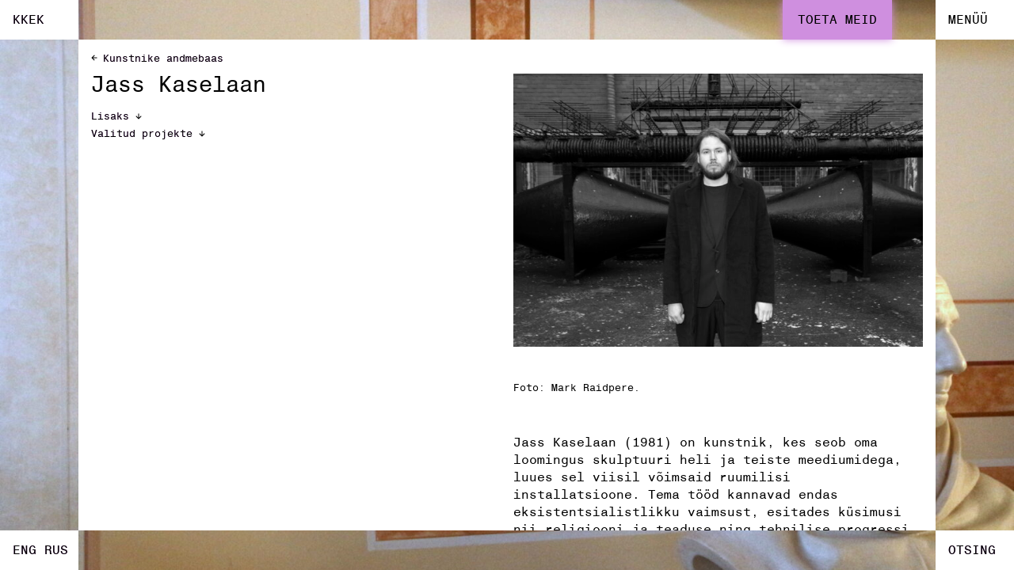

--- FILE ---
content_type: text/html; charset=utf-8
request_url: https://www.cca.ee/kunstnike-andmebaas/jass-kaselaan
body_size: 31417
content:
<!doctype html>
<html data-n-head-ssr lang="en" data-n-head="%7B%22lang%22:%7B%22ssr%22:%22en%22%7D%7D">
  <head >
    <meta data-n-head="ssr" charset="utf-8"><meta data-n-head="ssr" name="viewport" content="width=device-width, initial-scale=1, maximum-scale=1.0,user-scalable=0"><meta data-n-head="ssr" name="msapplication-TileColor" content="#000000"><meta data-n-head="ssr" name="theme-color" content="#ffffff"><meta data-n-head="ssr" property="og:type" content="website"><meta data-n-head="ssr" name="robots" content="all"><meta data-n-head="ssr" property="og:url" content="https://cca.ee/kunstnike-andmebaas/jass-kaselaan"><meta data-n-head="ssr" property="og:title" content="Jass Kaselaan | Kaasaegse Kunsti Eesti Keskus"><meta data-n-head="ssr" property="og:image" content="https://cca-admin.cca.ee/wp-content/uploads/2019/12/MG_5769mv-1024x683.jpg"><meta data-n-head="ssr" data-hid="description" name="description" content="Center For Contemporary Arts, Estonia acts as an expert institution in international cooperation projects related to the contemporary art scene in Estonia."><meta data-n-head="ssr" property="og:description" content="Jass Kaselaan (1981) on kunstnik, kes seob oma loomingus skulptuuri heli ja teiste meediumidega, luues sel viisil võimsaid ruumilisi installatsioone...."><title>Jass Kaselaan | Kaasaegse Kunsti Eesti Keskus</title><link data-n-head="ssr" rel="icon" type="image/x-icon" href="/favicons/favicon.ico"><link data-n-head="ssr" rel="apple-touch-icon" sizes="180x180" href="/favicons/apple-touch-icon.png"><link data-n-head="ssr" rel="icon" type="image/png" sizes="32x32" href="/favicons/favicon-32x32.png"><link data-n-head="ssr" rel="icon" type="image/png" sizes="16x16" href="/favicons/favicon-16x16.png"><link data-n-head="ssr" rel="manifest" href="/favicons/site.webmanifest"><link data-n-head="ssr" rel="mask-icon" href="/favicons/safari-pinned-tab.svg" color="#494949"><link data-n-head="ssr" rel="preconnect" href="https://cca-admin.cca.ee/index.php/wp-json/www-api/v1/"><link data-n-head="ssr" rel="canonical" href="https://cca.ee/kunstnike-andmebaas/jass-kaselaan"><link rel="preload" href="/_nuxt/73dcb57.js" as="script"><link rel="preload" href="/_nuxt/b2d2cf5.js" as="script"><link rel="preload" href="/_nuxt/a85213b.js" as="script"><link rel="preload" href="/_nuxt/14fbb0b.js" as="script"><link rel="preload" href="/_nuxt/ba9a668.js" as="script"><style data-vue-ssr-id="7f757cd5:0 c7d10a80:0 1914e16c:0 3cf6519e:0 2c7c539f:0 19eed629:0 cb598700:0 dee878fa:0 8958c7e6:0 6be95c58:0 51936a5c:0 3f9b025f:0 4cecab55:0 5bba029f:0 9f22fb2c:0 883185b8:0 b2f7f9b4:0 09c93555:0 c8265b0c:0 734a9f73:0 40f4c673:0 4c0e1593:0 429c550c:0">a,abbr,acronym,address,applet,article,aside,audio,b,big,blockquote,body,canvas,caption,center,cite,code,dd,del,details,dfn,div,dl,dt,em,embed,fieldset,figcaption,figure,footer,form,h1,h2,h3,h4,h5,h6,header,hgroup,html,i,iframe,img,ins,kbd,label,legend,li,mark,menu,nav,object,ol,output,p,pre,q,ruby,s,samp,section,small,span,strike,strong,summary,table,tbody,td,tfoot,th,thead,time,tr,tt,u,ul,var,video{-webkit-font-smoothing:antialiased;border:none;margin:0;padding:0;text-rendering:optimizeLegibility;vertical-align:baseline}*,:after,:before,html{box-sizing:border-box}article,aside,details,figcaption,figure,footer,header,hgroup,main,nav,section,summary{display:block}audio,canvas,video{display:inline-block}body{margin:0}ul{list-style-type:none}a{background:transparent;-webkit-text-decoration:none;text-decoration:none}button{background-color:transparent;border:none;box-shadow:none;color:inherit;cursor:pointer;font-family:inherit;font-size:inherit;margin:0;padding:0}button,input{line-height:normal}input[type=search]{-webkit-appearance:textfield}input[type=search]::-webkit-search-cancel-button,input[type=search]::-webkit-search-decoration{-webkit-appearance:none}button::-moz-focus-inner,input::-moz-focus-inner{padding:0}textarea{overflow:auto;vertical-align:top}img{-ms-interpolation-mode:bicubic;display:inline-block;height:auto;max-width:100%;vertical-align:middle}input{-webkit-appearance:none;-moz-appearance:none;appearance:none;border:1px solid transparent;margin:0;padding:0}
.nuxt-progress{background-color:#b2b2b2;height:2px;left:0;opacity:1;position:fixed;right:0;top:0;transition:width .1s,opacity .4s;width:0;z-index:999999}.nuxt-progress.nuxt-progress-notransition{transition:none}.nuxt-progress-failed{background-color:red}
:root{--tile-color:#fff;--text-color:#000;--link-color:#cf8fdf;--input-color:#efefef;--hover-color:#a7a7a7;--active-color:#9a9a9a;--body-font-family:"Helvetica Monospaced W1G",monospace;--heading-font-family:"Helvetica Monospaced W1G",monospace;--magazine-font-family:Arial,Helvetica,sans-serif;--gutters:0.6rem;--content-spacing-small:0.6rem;--content-spacing-medium:1rem;--content-spacing:var(--content-spacing-small);--input-height-small:2rem;--input-height-medium:2.5rem;--input-height:var(--input-height-small);--archive-tab-height:2.2rem}@media(min-width:800px){:root{--gutters:0.6rem;--content-spacing:var(--content-spacing-medium);--input-height:var(--input-height-medium)}}@media(min-width:1000px){:root{--gutters:1rem}}@font-face{font-family:"Helvetica Monospaced W1G";font-style:normal;font-weight:400;src:url(/_nuxt/fonts/HelveticaMonospacedRegular.d119250.woff2) format("woff2"),url(/_nuxt/fonts/HelveticaMonospacedRegular.e889fa1.woff) format("woff")}@font-face{font-family:"Helvetica Monospaced W1G";font-style:normal;font-weight:700;src:url(/_nuxt/fonts/HelveticaMonospacedBold.6b194ec.woff2) format("woff2"),url(/_nuxt/fonts/HelveticaMonospacedBold.309375c.woff) format("woff")}html{--tile-color:#fff;font-size:16px}@media(min-width:1400px){html{font-size:.84vw}}body{font-feature-settings:"kern" 1,"kern";background-color:#d3d3d3;color:#000;font-family:"Helvetica Monospaced W1G",monospace;font-kerning:normal;font-size:.875rem;font-style:normal;font-weight:400;height:100vh;width:100vw}@media(min-width:1000px){body{font-size:1rem}}@media(min-width:1400px){body{font-size:1.125rem}}@media(max-width:799px){body{height:100vh;height:calc(var(--vh, 1vh)*100);overflow:hidden}}body.magazine-page{background-color:transparent;box-shadow:inset 0 0 100px #cf8fdf}.nuxt-progress{background-color:#cf8fdf;height:4px}::-moz-selection{background:#fff;color:#cf8fdf;text-decoration-color:#cf8fdf;text-shadow:0 0 10px #cf8fdf}::selection{background:#fff;color:#cf8fdf;text-decoration-color:#cf8fdf;text-shadow:0 0 10px #cf8fdf}:focus-visible{outline-color:#cf8fdf}.fade-enter-active,.fade-leave-active{transition:opacity .8s ease-in-out}.fade-enter,.fade-leave-active{opacity:0}button,input,select,textarea{font-size:.875rem}@media(min-width:1000px){button,input,select,textarea{font-size:1rem}}@media(min-width:1400px){button,input,select,textarea{font-size:1.125rem}}button:focus-visible{outline:1px solid #000}input:focus,select:focus,textarea:focus{border:1px solid #000;outline:none}p{line-height:1.4}.button,a{color:#000;text-shadow:0 0 0 #cf8fdf;transition:color .4s ease-in-out,text-shadow .4s ease-in-out}.button:hover,a:hover{color:#cf8fdf;text-shadow:0 0 10px #cf8fdf}ol,p,time,ul{font-weight:400}b,strong{font-style:normal;font-weight:700}em{font-style:italic;font-weight:400}time{font-size:.875rem}@media(min-width:1000px){time{font-size:1rem}}@media(min-width:1400px){time{font-size:1.125rem}}h1,h2,h3,h4,h5,h6{font-feature-settings:"zero" 1,"kern" 1;font-family:"Helvetica Monospaced W1G",monospace;font-weight:400;line-height:1.2}article a{-webkit-text-decoration:underline;text-decoration:underline}h1{font-size:1.5rem}@media(min-width:1000px){h1{font-size:1.75rem}}@media(min-width:1400px){h1{font-size:2rem}}h2{font-size:1.125rem}@media(min-width:1000px){h2{font-size:1.1875rem}}@media(min-width:1400px){h2{font-size:1.4375rem}}h3{font-size:.875rem;font-weight:700}@media(min-width:1000px){h3{font-size:1rem}}@media(min-width:1400px){h3{font-size:1.125rem}}h4{font-size:.875rem}@media(min-width:1000px){h4{font-size:1rem}}@media(min-width:1400px){h4{font-size:1.125rem}}h5{font-size:.75rem}@media(min-width:1000px){h5{font-size:.8125rem}}@media(min-width:1400px){h5{font-size:.875rem}}h6{font-size:.75rem}@media(min-width:1000px){h6{font-size:.8125rem}}@media(min-width:1400px){h6{font-size:.875rem}}.wide-block{flex:0 0 100%;max-width:100%;position:relative}.button{background-color:#cf8fdf;border-radius:12px;box-shadow:0 0 10px #cf8fdf;color:#000;font-size:.75rem;padding:.1rem .3rem;-webkit-text-decoration:none;text-decoration:none}@media(min-width:1000px){.button{font-size:.8125rem}}@media(min-width:1400px){.button{font-size:.875rem}}@media(min-width:800px){.button.m-large{border-radius:18px;font-size:.875rem;padding:.2rem .5rem}}@media(min-width:1000px){.button.m-large{font-size:1rem}}.button.m-active,.button:hover{color:#fff}
[data-v-05ec3b9e]:root{--tile-color:#fff;--text-color:#000;--link-color:#cf8fdf;--input-color:#efefef;--hover-color:#a7a7a7;--active-color:#9a9a9a;--body-font-family:"Helvetica Monospaced W1G",monospace;--heading-font-family:"Helvetica Monospaced W1G",monospace;--magazine-font-family:Arial,Helvetica,sans-serif;--gutters:0.6rem;--content-spacing-small:0.6rem;--content-spacing-medium:1rem;--content-spacing:var(--content-spacing-small);--input-height-small:2rem;--input-height-medium:2.5rem;--input-height:var(--input-height-small);--archive-tab-height:2.2rem}@media(min-width:800px){[data-v-05ec3b9e]:root{--gutters:0.6rem;--content-spacing:var(--content-spacing-medium);--input-height:var(--input-height-medium)}}@media(min-width:1000px){[data-v-05ec3b9e]:root{--gutters:1rem}}.logo-tiles[data-v-05ec3b9e]{display:flex;flex-direction:column;flex-wrap:wrap;height:100%;width:100vw}@media(max-width:799px){.logo-tiles[data-v-05ec3b9e]{height:100vh;height:calc(var(--vh, 1vh)*100)}}.logo-tiles__loader[data-v-05ec3b9e]{background-color:#cf8fdf;background:linear-gradient(90deg,transparent,#cf8fdf);display:none;height:100vh;left:0;position:fixed;top:0;transition:width .2s ease}.logo-tiles__row[data-v-05ec3b9e]{display:flex}@media(max-width:799px){.logo-tiles__row[data-v-05ec3b9e]{justify-content:space-between}}.logo-tiles__bg-image[data-v-05ec3b9e]{height:100%;left:0;-o-object-fit:cover;object-fit:cover;position:absolute;top:0;width:100%}
[data-v-62b4a3c3]:root{--tile-color:#fff;--text-color:#000;--link-color:#cf8fdf;--input-color:#efefef;--hover-color:#a7a7a7;--active-color:#9a9a9a;--body-font-family:"Helvetica Monospaced W1G",monospace;--heading-font-family:"Helvetica Monospaced W1G",monospace;--magazine-font-family:Arial,Helvetica,sans-serif;--gutters:0.6rem;--content-spacing-small:0.6rem;--content-spacing-medium:1rem;--content-spacing:var(--content-spacing-small);--input-height-small:2rem;--input-height-medium:2.5rem;--input-height:var(--input-height-small);--archive-tab-height:2.2rem}@media(min-width:800px){[data-v-62b4a3c3]:root{--gutters:0.6rem;--content-spacing:var(--content-spacing-medium);--input-height:var(--input-height-medium)}}@media(min-width:1000px){[data-v-62b4a3c3]:root{--gutters:1rem}}.logo-tile[data-v-62b4a3c3]{backface-visibility:hidden;display:block;height:28px;overflow:hidden;position:relative;transition:width 1s ease,height 1s ease,background-color .3s ease;width:28px}@media(min-width:800px){.logo-tile[data-v-62b4a3c3]{height:4vw;width:10vw}}@media(min-width:1200px){.logo-tile[data-v-62b4a3c3]{height:3.1rem;width:6.2rem}}.m-active-row .logo-tile[data-v-62b4a3c3]{height:calc(100vh - 56px);height:calc(var(--vh, 1vh)*100 - 56px)}@media(min-width:800px){.m-active-row .logo-tile[data-v-62b4a3c3]{height:calc(100vh - 8vw)}}@media(min-width:1200px){.m-active-row .logo-tile[data-v-62b4a3c3]{height:calc(100vh - 6.2rem)}}@media(min-width:800px){.logo-tile:not(.m-active-tile) .logo-tile__content>*[data-v-62b4a3c3]{pointer-events:none}}.logo-tile.scroll-lock[data-v-62b4a3c3]{overflow:hidden}.logo-tile__inner[data-v-62b4a3c3]{height:100%;opacity:1;transition:opacity .6s ease 1s;width:100%}@media(max-width:799px){.tile-8 .logo-tile__inner[data-v-62b4a3c3]{overflow-y:scroll}}.logo-tile__link[data-v-62b4a3c3]{display:none}@media(min-width:800px){.logo-tile__link[data-v-62b4a3c3]{align-items:flex-start;color:#000;cursor:pointer;display:inline-flex;flex-direction:column;font-family:"Helvetica Monospaced W1G",monospace;font-size:.875rem;height:4vw;line-height:4vw;padding-left:.6rem;padding-right:.6rem;position:relative;text-align:left;text-transform:uppercase;vertical-align:middle;width:100%;z-index:20}}@media(min-width:800px)and (min-width:800px){.logo-tile__link[data-v-62b4a3c3]{padding-left:.6rem;padding-right:.6rem}}@media(min-width:800px)and (min-width:1000px){.logo-tile__link[data-v-62b4a3c3]{font-size:1rem;padding-left:1rem;padding-right:1rem}}@media(min-width:800px)and (min-width:1400px){.logo-tile__link[data-v-62b4a3c3]{font-size:1.125rem}}@media(min-width:800px){.logo-tile__link[data-v-62b4a3c3]:focus{outline:none;text-shadow:0 0 10px #cf8fdf}.m-active-tile .logo-tile__link[data-v-62b4a3c3]{pointer-events:none}.logo-tile:not(.m-active-tile) .logo-tile__link[data-v-62b4a3c3]{height:100%}}@media(min-width:1200px){.logo-tile__link[data-v-62b4a3c3]{height:3.1rem;line-height:3.1rem}}.logo-tile__button[data-v-62b4a3c3]{display:block;height:28px;line-height:28px;text-align:center;text-transform:uppercase;width:100%}@media(min-width:800px){.logo-tile__button[data-v-62b4a3c3]{display:none}.logo-tile__content[data-v-62b4a3c3]{display:flex;left:0;min-height:100%;position:absolute;top:0}.tile-1 .logo-tile__content[data-v-62b4a3c3],.tile-3 .logo-tile__content[data-v-62b4a3c3],.tile-9 .logo-tile__content[data-v-62b4a3c3]{width:94vw}.tile-1 .logo-tile__content[data-v-62b4a3c3],.tile-3 .logo-tile__content[data-v-62b4a3c3]{padding-top:4vw}.tile-5 .logo-tile__content[data-v-62b4a3c3]{width:80vw}}@media(min-width:1200px){.tile-1 .logo-tile__content[data-v-62b4a3c3],.tile-3 .logo-tile__content[data-v-62b4a3c3],.tile-9 .logo-tile__content[data-v-62b4a3c3]{width:calc(100vw - 9.3rem)}.tile-1 .logo-tile__content[data-v-62b4a3c3],.tile-3 .logo-tile__content[data-v-62b4a3c3]{padding-top:3.1rem}.tile-5 .logo-tile__content[data-v-62b4a3c3]{width:calc(100vw - 12.4rem)}}.opaque-tile[data-v-62b4a3c3]{background-color:#fff}@media(min-width:800px){.tile-1[data-v-62b4a3c3]:after,.tile-3[data-v-62b4a3c3]:after,.tile-5[data-v-62b4a3c3]:after,.tile-9[data-v-62b4a3c3]:after{content:"";height:100%;left:0;opacity:0;pointer-events:none;position:absolute;top:0;transition:opacity .3s ease;width:100%;z-index:1}.tile-1[data-v-62b4a3c3]:not(.m-transitioning):not(.m-active-tile):hover:after,.tile-3[data-v-62b4a3c3]:not(.m-transitioning):not(.m-active-tile):hover:after,.tile-5[data-v-62b4a3c3]:not(.m-transitioning):not(.m-active-tile):hover:after,.tile-9[data-v-62b4a3c3]:not(.m-transitioning):not(.m-active-tile):hover:after{opacity:1}.tile-1[data-v-62b4a3c3]:after{background:linear-gradient(90deg,#fff,#cf8fdf)}.tile-3[data-v-62b4a3c3]:after,.tile-9[data-v-62b4a3c3]:after{background:linear-gradient(90deg,#cf8fdf,#fff)}}.tile-5[data-v-62b4a3c3]:not(.m-active-tile){cursor:pointer}@media(min-width:800px){.tile-5[data-v-62b4a3c3]:after{background:linear-gradient(0deg,#fff,#cf8fdf)}.tile-2[data-v-62b4a3c3],.tile-5[data-v-62b4a3c3],.tile-8[data-v-62b4a3c3]{width:4vw}}@media(min-width:1200px){.tile-2[data-v-62b4a3c3],.tile-5[data-v-62b4a3c3],.tile-8[data-v-62b4a3c3]{width:3.1rem}}.tile-1[data-v-62b4a3c3],.tile-3[data-v-62b4a3c3],.tile-5[data-v-62b4a3c3],.tile-9[data-v-62b4a3c3]{scroll-behavior:smooth}.tile-1.m-active-tile[data-v-62b4a3c3],.tile-3.m-active-tile[data-v-62b4a3c3],.tile-5.m-active-tile[data-v-62b4a3c3],.tile-9.m-active-tile[data-v-62b4a3c3]{-webkit-overflow-scrolling:touch;overflow-y:auto}.column-1 .tile-1[data-v-62b4a3c3],.column-1 .tile-4[data-v-62b4a3c3],.column-1 .tile-7[data-v-62b4a3c3]{width:calc(100vw - 56px)}@media(min-width:800px){.column-1 .tile-1[data-v-62b4a3c3],.column-1 .tile-4[data-v-62b4a3c3],.column-1 .tile-7[data-v-62b4a3c3]{width:86vw}}@media(min-width:1200px){.column-1 .tile-1[data-v-62b4a3c3],.column-1 .tile-4[data-v-62b4a3c3],.column-1 .tile-7[data-v-62b4a3c3]{width:calc(100vw - 9.3rem)}}.column-2 .tile-2[data-v-62b4a3c3],.column-2 .tile-5[data-v-62b4a3c3],.column-2 .tile-8[data-v-62b4a3c3]{width:calc(100vw - 56px)}@media(min-width:800px){.column-2 .tile-2[data-v-62b4a3c3],.column-2 .tile-5[data-v-62b4a3c3],.column-2 .tile-8[data-v-62b4a3c3]{width:80vw}}@media(min-width:1200px){.column-2 .tile-2[data-v-62b4a3c3],.column-2 .tile-5[data-v-62b4a3c3],.column-2 .tile-8[data-v-62b4a3c3]{width:calc(100vw - 12.4rem)}}.column-3 .tile-3[data-v-62b4a3c3],.column-3 .tile-6[data-v-62b4a3c3],.column-3 .tile-9[data-v-62b4a3c3]{width:calc(100vw - 56px)}@media(min-width:800px){.column-3 .tile-3[data-v-62b4a3c3],.column-3 .tile-6[data-v-62b4a3c3],.column-3 .tile-9[data-v-62b4a3c3]{width:86vw}}@media(min-width:1200px){.column-3 .tile-3[data-v-62b4a3c3],.column-3 .tile-6[data-v-62b4a3c3],.column-3 .tile-9[data-v-62b4a3c3]{width:calc(100vw - 9.3rem)}}.transparent-tile[data-v-62b4a3c3]{cursor:pointer}.column-2 .transparent-tile:not(.m-transitioning).m-active-tile[data-v-62b4a3c3] .background-project-info,.column-2 .transparent-tile[data-v-62b4a3c3]:not(.m-transitioning):hover .background-project-info,.m-active-row .transparent-tile:not(.m-transitioning).m-active-tile[data-v-62b4a3c3] .background-project-info,.m-active-row .transparent-tile[data-v-62b4a3c3]:not(.m-transitioning):hover .background-project-info{opacity:1}.initial-anime .logo-tile__inner[data-v-62b4a3c3]{opacity:0}.initial-anime .tile-1[data-v-62b4a3c3],.initial-anime .tile-3[data-v-62b4a3c3],.initial-anime .tile-7[data-v-62b4a3c3],.initial-anime .tile-9[data-v-62b4a3c3]{height:25vh;width:25vw}@media(max-width:799px){.initial-anime .tile-1[data-v-62b4a3c3],.initial-anime .tile-3[data-v-62b4a3c3],.initial-anime .tile-7[data-v-62b4a3c3],.initial-anime .tile-9[data-v-62b4a3c3]{height:25vh;height:calc(var(--vh, 1vh)*25)}}.initial-anime .tile-2[data-v-62b4a3c3],.initial-anime .tile-8[data-v-62b4a3c3]{height:25vh;width:50vw}@media(max-width:799px){.initial-anime .tile-2[data-v-62b4a3c3],.initial-anime .tile-8[data-v-62b4a3c3]{height:25vh;height:calc(var(--vh, 1vh)*25)}}.initial-anime .tile-4[data-v-62b4a3c3],.initial-anime .tile-6[data-v-62b4a3c3]{height:50vh;width:25vw}@media(max-width:799px){.initial-anime .tile-4[data-v-62b4a3c3],.initial-anime .tile-6[data-v-62b4a3c3]{height:50vh;height:calc(var(--vh, 1vh)*50)}}.initial-anime .tile-5[data-v-62b4a3c3]{height:50vh;width:50vw}@media(max-width:799px){.initial-anime .tile-5[data-v-62b4a3c3]{height:50vh;height:calc(var(--vh, 1vh)*50)}}
[data-v-2b52703c]:root{--tile-color:#fff;--text-color:#000;--link-color:#cf8fdf;--input-color:#efefef;--hover-color:#a7a7a7;--active-color:#9a9a9a;--body-font-family:"Helvetica Monospaced W1G",monospace;--heading-font-family:"Helvetica Monospaced W1G",monospace;--magazine-font-family:Arial,Helvetica,sans-serif;--gutters:0.6rem;--content-spacing-small:0.6rem;--content-spacing-medium:1rem;--content-spacing:var(--content-spacing-small);--input-height-small:2rem;--input-height-medium:2.5rem;--input-height:var(--input-height-small);--archive-tab-height:2.2rem}@media(min-width:800px){[data-v-2b52703c]:root{--gutters:0.6rem;--content-spacing:var(--content-spacing-medium);--input-height:var(--input-height-medium)}}@media(min-width:1000px){[data-v-2b52703c]:root{--gutters:1rem}}.front-page-content[data-v-2b52703c]{justify-content:flex-start;padding-bottom:.3rem;padding-left:.3rem;padding-right:.3rem}@media(min-width:800px){.front-page-content[data-v-2b52703c]{padding-bottom:.3rem;padding-left:.3rem;padding-right:.3rem}}@media(min-width:1000px){.front-page-content[data-v-2b52703c]{padding-bottom:.5rem;padding-left:.5rem;padding-right:.5rem}}.front-page-content__intro[data-v-2b52703c]{font-family:"Helvetica Monospaced W1G",monospace;font-size:1.5rem;margin-bottom:4rem;padding:.6rem .3rem .3rem;width:100%}@media(min-width:800px){.front-page-content__intro[data-v-2b52703c]{padding-top:.6rem}}@media(min-width:1000px){.front-page-content__intro[data-v-2b52703c]{padding-top:1rem}}@media(min-width:800px){.front-page-content__intro[data-v-2b52703c]{padding-bottom:.3rem;padding-left:.3rem;padding-right:.3rem}}@media(min-width:1000px){.front-page-content__intro[data-v-2b52703c]{padding-bottom:.5rem;padding-left:.5rem;padding-right:.5rem}}@media(min-width:800px){.front-page-content__intro[data-v-2b52703c]{margin-bottom:6.4rem}}@media(min-width:1000px){.front-page-content__intro[data-v-2b52703c]{font-size:1.75rem}}@media(min-width:1400px){.front-page-content__intro[data-v-2b52703c]{font-size:2rem}}@media(min-width:1200px){.front-page-content__intro[data-v-2b52703c]{width:84%}}.front-page-content__intro[data-v-2b52703c] p{line-height:1.2}
[data-v-23a0af3e]:root{--tile-color:#fff;--text-color:#000;--link-color:#cf8fdf;--input-color:#efefef;--hover-color:#a7a7a7;--active-color:#9a9a9a;--body-font-family:"Helvetica Monospaced W1G",monospace;--heading-font-family:"Helvetica Monospaced W1G",monospace;--magazine-font-family:Arial,Helvetica,sans-serif;--gutters:0.6rem;--content-spacing-small:0.6rem;--content-spacing-medium:1rem;--content-spacing:var(--content-spacing-small);--input-height-small:2rem;--input-height-medium:2.5rem;--input-height:var(--input-height-small);--archive-tab-height:2.2rem}@media(min-width:800px){[data-v-23a0af3e]:root{--gutters:0.6rem;--content-spacing:var(--content-spacing-medium);--input-height:var(--input-height-medium)}}@media(min-width:1000px){[data-v-23a0af3e]:root{--gutters:1rem}}.background-project-info[data-v-23a0af3e]{align-items:center;color:#fff;display:flex;justify-content:center;mix-blend-mode:difference;opacity:0;padding:.3rem;position:absolute;text-align:center;transition:.4s ease}@media(min-width:800px){.background-project-info[data-v-23a0af3e]{padding:.3rem}}@media(min-width:1000px){.background-project-info[data-v-23a0af3e]{padding:.5rem}}.background-project-info a[data-v-23a0af3e]{color:#fff;-webkit-text-decoration:underline;text-decoration:underline}.background-project-info a[data-v-23a0af3e]:hover{-webkit-text-decoration:none;text-decoration:none}.background-project-info.m-bottom[data-v-23a0af3e],.background-project-info.m-top[data-v-23a0af3e]{width:80vw}@media(min-width:1200px){.background-project-info.m-bottom[data-v-23a0af3e],.background-project-info.m-top[data-v-23a0af3e]{width:87.6rem}}.background-project-info.m-bottom[data-v-23a0af3e]{bottom:0}.background-project-info.m-left[data-v-23a0af3e],.background-project-info.m-right[data-v-23a0af3e]{height:calc(100vh - 8vw);writing-mode:vertical-rl}@media(min-width:1200px){.background-project-info.m-left[data-v-23a0af3e],.background-project-info.m-right[data-v-23a0af3e]{height:calc(100vh - 6.2rem)}}.background-project-info.m-left.m-safari[data-v-23a0af3e],.background-project-info.m-right.m-safari[data-v-23a0af3e]{transform:translateX(-50%)}.background-project-info.m-left[data-v-23a0af3e]{left:0}.background-project-info.m-right[data-v-23a0af3e]{right:0}
[data-v-558265e6]:root{--tile-color:#fff;--text-color:#000;--link-color:#cf8fdf;--input-color:#efefef;--hover-color:#a7a7a7;--active-color:#9a9a9a;--body-font-family:"Helvetica Monospaced W1G",monospace;--heading-font-family:"Helvetica Monospaced W1G",monospace;--magazine-font-family:Arial,Helvetica,sans-serif;--gutters:0.6rem;--content-spacing-small:0.6rem;--content-spacing-medium:1rem;--content-spacing:var(--content-spacing-small);--input-height-small:2rem;--input-height-medium:2.5rem;--input-height:var(--input-height-small);--archive-tab-height:2.2rem}@media(min-width:800px){[data-v-558265e6]:root{--gutters:0.6rem;--content-spacing:var(--content-spacing-medium);--input-height:var(--input-height-medium)}}@media(min-width:1000px){[data-v-558265e6]:root{--gutters:1rem}}.primary-navigation[data-v-558265e6]{display:none;padding:.6rem}@media(min-width:800px){.primary-navigation[data-v-558265e6]{padding:.6rem}}@media(min-width:1000px){.primary-navigation[data-v-558265e6]{padding:1rem}}@media(min-width:800px){.primary-navigation[data-v-558265e6]{display:flex;flex-direction:column;flex-grow:1}}.primary-navigation.m-small-screen[data-v-558265e6]{display:block}@media(min-width:800px){.primary-navigation.m-small-screen[data-v-558265e6]{display:none}}.primary-navigation__bottom-menu[data-v-558265e6],.primary-navigation__top-menu[data-v-558265e6]{align-items:flex-start;display:flex;flex-direction:column;margin-bottom:2rem}.primary-navigation__bottom-menu a[data-v-558265e6],.primary-navigation__top-menu a[data-v-558265e6]{font-family:"Helvetica Monospaced W1G",monospace}.primary-navigation__bottom-menu a[data-v-558265e6]:hover,.primary-navigation__top-menu a[data-v-558265e6]:hover{color:#cf8fdf}.primary-navigation__bottom-menu a.nuxt-link-exact-active[data-v-558265e6],.primary-navigation__top-menu a.nuxt-link-exact-active[data-v-558265e6]{-webkit-text-decoration:underline;text-decoration:underline}.primary-navigation__top-menu[data-v-558265e6]{margin-bottom:2.5rem}@media(min-width:800px){.primary-navigation__top-menu[data-v-558265e6]{margin-bottom:7.5rem}}.primary-navigation__top-menu a[data-v-558265e6]{font-size:1.5rem;line-height:1.2;text-transform:uppercase}@media(min-width:1000px){.primary-navigation__top-menu a[data-v-558265e6]{font-size:1.75rem}}@media(min-width:1400px){.primary-navigation__top-menu a[data-v-558265e6]{font-size:2rem}}@media(max-width:799px){.primary-navigation__top-menu a[data-v-558265e6]{line-height:1;margin-bottom:.6rem}}.primary-navigation__bottom-menu a[data-v-558265e6]{font-size:.875rem;line-height:1.4}@media(min-width:1000px){.primary-navigation__bottom-menu a[data-v-558265e6]{font-size:1rem}}@media(min-width:1400px){.primary-navigation__bottom-menu a[data-v-558265e6]{font-size:1.125rem}}@media(max-width:799px){.primary-navigation__bottom-menu a[data-v-558265e6]{margin-bottom:.2rem}}.primary-navigation__social-links[data-v-558265e6]{margin-top:auto}
[data-v-3dd11cfc]:root{--tile-color:#fff;--text-color:#000;--link-color:#cf8fdf;--input-color:#efefef;--hover-color:#a7a7a7;--active-color:#9a9a9a;--body-font-family:"Helvetica Monospaced W1G",monospace;--heading-font-family:"Helvetica Monospaced W1G",monospace;--magazine-font-family:Arial,Helvetica,sans-serif;--gutters:0.6rem;--content-spacing-small:0.6rem;--content-spacing-medium:1rem;--content-spacing:var(--content-spacing-small);--input-height-small:2rem;--input-height-medium:2.5rem;--input-height:var(--input-height-small);--archive-tab-height:2.2rem}@media(min-width:800px){[data-v-3dd11cfc]:root{--gutters:0.6rem;--content-spacing:var(--content-spacing-medium);--input-height:var(--input-height-medium)}}@media(min-width:1000px){[data-v-3dd11cfc]:root{--gutters:1rem}}.tile-5[data-v-3dd11cfc] .logo-tile__content{opacity:0;transition:opacity .5s ease}.tile-5:not(.m-transitioning).m-active-tile[data-v-3dd11cfc] .logo-tile__content{opacity:1}
[data-v-4aec0b0a]:root{--tile-color:#fff;--text-color:#000;--link-color:#cf8fdf;--input-color:#efefef;--hover-color:#a7a7a7;--active-color:#9a9a9a;--body-font-family:"Helvetica Monospaced W1G",monospace;--heading-font-family:"Helvetica Monospaced W1G",monospace;--magazine-font-family:Arial,Helvetica,sans-serif;--gutters:0.6rem;--content-spacing-small:0.6rem;--content-spacing-medium:1rem;--content-spacing:var(--content-spacing-small);--input-height-small:2rem;--input-height-medium:2.5rem;--input-height:var(--input-height-small);--archive-tab-height:2.2rem}@media(min-width:800px){[data-v-4aec0b0a]:root{--gutters:0.6rem;--content-spacing:var(--content-spacing-medium);--input-height:var(--input-height-medium)}}@media(min-width:1000px){[data-v-4aec0b0a]:root{--gutters:1rem}}.sub-title[data-v-4aec0b0a]{margin-bottom:.6rem}@media(min-width:800px){.sub-title[data-v-4aec0b0a]{margin-bottom:1rem}}.artist-cv[data-v-4aec0b0a]{flex:0 0 100%;font-size:.75rem;max-width:100%;padding-left:.3rem;padding-right:.3rem}@media(min-width:1000px){.artist-cv[data-v-4aec0b0a]{font-size:.8125rem}}@media(min-width:1400px){.artist-cv[data-v-4aec0b0a]{font-size:.875rem}}@media(min-width:800px){.artist-cv[data-v-4aec0b0a]{padding-left:.3rem;padding-right:.3rem}}@media(min-width:1000px){.artist-cv[data-v-4aec0b0a]{padding-left:.5rem;padding-right:.5rem}}@media(min-width:800px){.artist-cv[data-v-4aec0b0a]{flex:0 0 50%;max-width:50%}}.artist-projects[data-v-4aec0b0a]{border-bottom:1px solid #a7a7a7;flex:0 0 100%;max-width:100%}.artist-projects__title[data-v-4aec0b0a]{background-color:#fff;display:flex;padding-left:.3rem;padding-right:.3rem;padding-top:1.2rem;position:relative;z-index:2}@media(min-width:800px){.artist-projects__title[data-v-4aec0b0a]{padding-left:.3rem;padding-right:.3rem}}@media(min-width:1000px){.artist-projects__title[data-v-4aec0b0a]{padding-left:.5rem;padding-right:.5rem}}@media(min-width:800px){.artist-projects__title[data-v-4aec0b0a]{padding-top:2rem}}.artist-resources-title[data-v-4aec0b0a]{flex:0 0 100%;max-width:100%;padding-left:.3rem;padding-right:.3rem}@media(min-width:800px){.artist-resources-title[data-v-4aec0b0a]{padding-left:.3rem;padding-right:.3rem}}@media(min-width:1000px){.artist-resources-title[data-v-4aec0b0a]{padding-left:.5rem;padding-right:.5rem}}@media(min-width:800px){.artist-resources-title[data-v-4aec0b0a]{flex:0 0 50%;max-width:50%}}
[data-v-2a7b9206]:root{--tile-color:#fff;--text-color:#000;--link-color:#cf8fdf;--input-color:#efefef;--hover-color:#a7a7a7;--active-color:#9a9a9a;--body-font-family:"Helvetica Monospaced W1G",monospace;--heading-font-family:"Helvetica Monospaced W1G",monospace;--magazine-font-family:Arial,Helvetica,sans-serif;--gutters:0.6rem;--content-spacing-small:0.6rem;--content-spacing-medium:1rem;--content-spacing:var(--content-spacing-small);--input-height-small:2rem;--input-height-medium:2.5rem;--input-height:var(--input-height-small);--archive-tab-height:2.2rem}@media(min-width:800px){[data-v-2a7b9206]:root{--gutters:0.6rem;--content-spacing:var(--content-spacing-medium);--input-height:var(--input-height-medium)}}@media(min-width:1000px){[data-v-2a7b9206]:root{--gutters:1rem}}.page-wrapper[data-v-2a7b9206]{display:flex;flex-flow:row wrap;height:100%;margin-left:auto;margin-right:auto;max-width:100%;width:100%}@media(min-width:800px){.page-wrapper[data-v-2a7b9206]{justify-content:flex-end}.page-wrapper.m-archive[data-v-2a7b9206]{bottom:0;flex-flow:column;justify-content:flex-start;left:0;overflow:hidden;position:absolute;right:0;top:0}}
[data-v-84695392]:root{--tile-color:#fff;--text-color:#000;--link-color:#cf8fdf;--input-color:#efefef;--hover-color:#a7a7a7;--active-color:#9a9a9a;--body-font-family:"Helvetica Monospaced W1G",monospace;--heading-font-family:"Helvetica Monospaced W1G",monospace;--magazine-font-family:Arial,Helvetica,sans-serif;--gutters:0.6rem;--content-spacing-small:0.6rem;--content-spacing-medium:1rem;--content-spacing:var(--content-spacing-small);--input-height-small:2rem;--input-height-medium:2.5rem;--input-height:var(--input-height-small);--archive-tab-height:2.2rem}@media(min-width:800px){[data-v-84695392]:root{--gutters:0.6rem;--content-spacing:var(--content-spacing-medium);--input-height:var(--input-height-medium)}}@media(min-width:1000px){[data-v-84695392]:root{--gutters:1rem}}.page-header[data-v-84695392]{flex:0 0 100%;max-width:100%;padding:.6rem;position:relative}@media(min-width:800px){.page-header[data-v-84695392]{padding:.6rem}}@media(min-width:1000px){.page-header[data-v-84695392]{padding:1rem}}@media(max-width:799px){.page-header[data-v-84695392]{margin-bottom:2rem;padding-bottom:0}}@media(max-width:799px)and (min-width:800px){.page-header[data-v-84695392]{margin-bottom:3.2rem}}@media(min-width:800px){.page-header[data-v-84695392]{flex:0 0 50%;height:100%;left:0;max-width:50%;position:absolute;top:0;width:100%}}@media(min-width:1200px){.page-header[data-v-84695392]{flex:0 0 33.3333333333%;max-width:33.3333333333%}}.page-header.artists-block__page-header[data-v-84695392]{flex:0 0 100%;max-width:100%}.page-header.artists-block__page-header .page-header__content[data-v-84695392]{position:relative!important}@media(min-width:800px){.page-header.artists-block__page-header[data-v-84695392]{flex:0 0 37.5%;height:calc(100vh - 8vw);left:0;max-width:37.5%;overflow-y:auto;position:sticky;top:0}}@media(min-width:1200px){.page-header.artists-block__page-header[data-v-84695392]{height:calc(100vh - 6.2rem)}.page-header.artists-block__page-header[data-v-84695392] p{width:80%}}.page-header__content[data-v-84695392]{top:.6rem}@media(min-width:800px){.page-header__content[data-v-84695392]{top:.6rem}}@media(min-width:1000px){.page-header__content[data-v-84695392]{top:1rem}}.page-header__slot[data-v-84695392],.page-header__title[data-v-84695392]{flex:0 0 100%;max-width:100%}.page-header__title[data-v-84695392]{margin-bottom:.6rem}@media(min-width:800px){.page-header__title[data-v-84695392]{margin-bottom:1rem}}.page-header__title-navigation[data-v-84695392]{align-items:center;color:#a7a7a7;display:inline-block;display:flex;font-size:.75rem;margin-bottom:.6rem}@media(min-width:1000px){.page-header__title-navigation[data-v-84695392]{font-size:.8125rem}}@media(min-width:1400px){.page-header__title-navigation[data-v-84695392]{font-size:.875rem}}.page-header__title-navigation.m-link-available[data-v-84695392]{color:#000}.page-header__title-navigation[data-v-84695392]:hover{color:#cf8fdf}.page-header__title-navigation[data-v-84695392]:not(.m-link-available){cursor:default;pointer-events:none}.page-header__title-navigation[data-v-84695392] svg{margin-right:.4rem}.page-header__slot[data-v-84695392]{display:flex;flex-direction:column;gap:1rem}.page-header__slot[data-v-84695392]>:last-child{margin-bottom:.6rem}@media(min-width:800px){.page-header__slot[data-v-84695392]>:last-child{margin-bottom:1rem}}
[data-v-7a481032]:root{--tile-color:#fff;--text-color:#000;--link-color:#cf8fdf;--input-color:#efefef;--hover-color:#a7a7a7;--active-color:#9a9a9a;--body-font-family:"Helvetica Monospaced W1G",monospace;--heading-font-family:"Helvetica Monospaced W1G",monospace;--magazine-font-family:Arial,Helvetica,sans-serif;--gutters:0.6rem;--content-spacing-small:0.6rem;--content-spacing-medium:1rem;--content-spacing:var(--content-spacing-small);--input-height-small:2rem;--input-height-medium:2.5rem;--input-height:var(--input-height-small);--archive-tab-height:2.2rem}@media(min-width:800px){[data-v-7a481032]:root{--gutters:0.6rem;--content-spacing:var(--content-spacing-medium);--input-height:var(--input-height-medium)}}@media(min-width:1000px){[data-v-7a481032]:root{--gutters:1rem}}svg[data-v-7a481032]{height:.5rem;width:.5rem}
[data-v-5b85d50e]:root{--tile-color:#fff;--text-color:#000;--link-color:#cf8fdf;--input-color:#efefef;--hover-color:#a7a7a7;--active-color:#9a9a9a;--body-font-family:"Helvetica Monospaced W1G",monospace;--heading-font-family:"Helvetica Monospaced W1G",monospace;--magazine-font-family:Arial,Helvetica,sans-serif;--gutters:0.6rem;--content-spacing-small:0.6rem;--content-spacing-medium:1rem;--content-spacing:var(--content-spacing-small);--input-height-small:2rem;--input-height-medium:2.5rem;--input-height:var(--input-height-small);--archive-tab-height:2.2rem}@media(min-width:800px){[data-v-5b85d50e]:root{--gutters:0.6rem;--content-spacing:var(--content-spacing-medium);--input-height:var(--input-height-medium)}}@media(min-width:1000px){[data-v-5b85d50e]:root{--gutters:1rem}}.sub-page-navigation[data-v-5b85d50e]{align-items:flex-start;display:flex;flex-direction:column}.sub-page-navigation__link[data-v-5b85d50e]{font-size:.75rem;line-height:1.2;padding-bottom:.4rem}@media(min-width:1000px){.sub-page-navigation__link[data-v-5b85d50e]{font-size:.8125rem}}@media(min-width:1400px){.sub-page-navigation__link[data-v-5b85d50e]{font-size:.875rem}}.sub-page-navigation__link.m-active-link[data-v-5b85d50e]{color:#cf8fdf}
[data-v-9c29a88a]:root{--tile-color:#fff;--text-color:#000;--link-color:#cf8fdf;--input-color:#efefef;--hover-color:#a7a7a7;--active-color:#9a9a9a;--body-font-family:"Helvetica Monospaced W1G",monospace;--heading-font-family:"Helvetica Monospaced W1G",monospace;--magazine-font-family:Arial,Helvetica,sans-serif;--gutters:0.6rem;--content-spacing-small:0.6rem;--content-spacing-medium:1rem;--content-spacing:var(--content-spacing-small);--input-height-small:2rem;--input-height-medium:2.5rem;--input-height:var(--input-height-small);--archive-tab-height:2.2rem}@media(min-width:800px){[data-v-9c29a88a]:root{--gutters:0.6rem;--content-spacing:var(--content-spacing-medium);--input-height:var(--input-height-medium)}}@media(min-width:1000px){[data-v-9c29a88a]:root{--gutters:1rem}}.page-content[data-v-9c29a88a]{align-items:flex-end;display:flex;flex:0 0 100%;flex-flow:row wrap;flex-direction:column;margin-left:auto;margin-right:auto;max-width:100%;padding:.6rem .3rem;width:100%}@media(min-width:800px){.page-content[data-v-9c29a88a]{padding-bottom:.6rem;padding-top:.6rem}}@media(min-width:1000px){.page-content[data-v-9c29a88a]{padding-bottom:1rem;padding-top:1rem}}@media(min-width:800px){.page-content[data-v-9c29a88a]{padding-left:.3rem;padding-right:.3rem}}@media(min-width:1000px){.page-content[data-v-9c29a88a]{padding-left:.5rem;padding-right:.5rem}}.page-content[data-v-9c29a88a] .flexible-content:first-child>:first-child{padding-top:0}.page-content__row[data-v-9c29a88a]{display:flex;flex-flow:row wrap;margin-left:auto;margin-right:auto;max-width:100%;width:100%}.page-content__row[data-v-9c29a88a]:not(.m-no-margin){margin-bottom:2rem}@media(min-width:800px){.page-content__row[data-v-9c29a88a]:not(.m-no-margin){margin-bottom:3.2rem}.page-content__row[data-v-9c29a88a]{justify-content:flex-end}}.page-content__content[data-v-9c29a88a],.page-content__thumbnail-wrapper[data-v-9c29a88a]{flex:0 0 100%;max-width:100%;padding-left:.3rem;padding-right:.3rem}@media(min-width:800px){.page-content__content[data-v-9c29a88a],.page-content__thumbnail-wrapper[data-v-9c29a88a]{padding-left:.3rem;padding-right:.3rem}}@media(min-width:1000px){.page-content__content[data-v-9c29a88a],.page-content__thumbnail-wrapper[data-v-9c29a88a]{padding-left:.5rem;padding-right:.5rem}}@media(min-width:800px){.page-content__content[data-v-9c29a88a],.page-content__thumbnail-wrapper[data-v-9c29a88a]{flex:0 0 50%;max-width:50%}}.page-content__thumbnail-wrapper[data-v-9c29a88a]{margin-bottom:2rem}@media(min-width:800px){.page-content__thumbnail-wrapper[data-v-9c29a88a]{margin-bottom:3.2rem}.page-content__thumbnail[data-v-9c29a88a]{height:20rem;-o-object-fit:contain;object-fit:contain}}@media(min-width:1000px){.page-content__thumbnail[data-v-9c29a88a]{height:25rem}}.page-content__figure-caption[data-v-9c29a88a]{font-size:.75rem;margin-top:.6rem}@media(min-width:800px){.page-content__figure-caption[data-v-9c29a88a]{margin-top:1rem}}@media(min-width:1000px){.page-content__figure-caption[data-v-9c29a88a]{font-size:.8125rem}}@media(min-width:1400px){.page-content__figure-caption[data-v-9c29a88a]{font-size:.875rem}}
[data-v-4979f6b6]:root{--tile-color:#fff;--text-color:#000;--link-color:#cf8fdf;--input-color:#efefef;--hover-color:#a7a7a7;--active-color:#9a9a9a;--body-font-family:"Helvetica Monospaced W1G",monospace;--heading-font-family:"Helvetica Monospaced W1G",monospace;--magazine-font-family:Arial,Helvetica,sans-serif;--gutters:0.6rem;--content-spacing-small:0.6rem;--content-spacing-medium:1rem;--content-spacing:var(--content-spacing-small);--input-height-small:2rem;--input-height-medium:2.5rem;--input-height:var(--input-height-small);--archive-tab-height:2.2rem}@media(min-width:800px){[data-v-4979f6b6]:root{--gutters:0.6rem;--content-spacing:var(--content-spacing-medium);--input-height:var(--input-height-medium)}}@media(min-width:1000px){[data-v-4979f6b6]:root{--gutters:1rem}}.responsive-image[data-v-4979f6b6]{opacity:0;width:100%}.responsive-image.lazyloaded[data-v-4979f6b6]{opacity:1}
[data-v-8b70fa94]:root{--tile-color:#fff;--text-color:#000;--link-color:#cf8fdf;--input-color:#efefef;--hover-color:#a7a7a7;--active-color:#9a9a9a;--body-font-family:"Helvetica Monospaced W1G",monospace;--heading-font-family:"Helvetica Monospaced W1G",monospace;--magazine-font-family:Arial,Helvetica,sans-serif;--gutters:0.6rem;--content-spacing-small:0.6rem;--content-spacing-medium:1rem;--content-spacing:var(--content-spacing-small);--input-height-small:2rem;--input-height-medium:2.5rem;--input-height:var(--input-height-small);--archive-tab-height:2.2rem}@media(min-width:800px){[data-v-8b70fa94]:root{--gutters:0.6rem;--content-spacing:var(--content-spacing-medium);--input-height:var(--input-height-medium)}}@media(min-width:1000px){[data-v-8b70fa94]:root{--gutters:1rem}}article[data-v-8b70fa94] hr:not(:last-child),article[data-v-8b70fa94] ol:not(:last-child),article[data-v-8b70fa94] p:not(:last-child),article[data-v-8b70fa94] ul:not(:last-child){margin-bottom:1.2rem}@media(min-width:800px){article[data-v-8b70fa94] hr:not(:last-child),article[data-v-8b70fa94] ol:not(:last-child),article[data-v-8b70fa94] p:not(:last-child),article[data-v-8b70fa94] ul:not(:last-child){margin-bottom:2rem}}article[data-v-8b70fa94] ul li:before{content:"◦";left:0;padding-right:.6rem;position:absolute}article[data-v-8b70fa94] ol li,article[data-v-8b70fa94] ul li{margin-bottom:.5rem;padding-left:1rem;position:relative}article[data-v-8b70fa94] h1,article[data-v-8b70fa94] h2,article[data-v-8b70fa94] h3,article[data-v-8b70fa94] h4,article[data-v-8b70fa94] h5,article[data-v-8b70fa94] h6{margin-bottom:.6rem}@media(min-width:800px){article[data-v-8b70fa94] h1,article[data-v-8b70fa94] h2,article[data-v-8b70fa94] h3,article[data-v-8b70fa94] h4,article[data-v-8b70fa94] h5,article[data-v-8b70fa94] h6{margin-bottom:1rem}}article[data-v-8b70fa94] hr{border:#000;border-bottom:1px solid;margin-top:0}article[data-v-8b70fa94] .alignnone{height:auto;margin-left:0;margin-right:0;max-width:100%}article[data-v-8b70fa94] .aligncenter{display:block;height:auto;margin:1rem auto}article[data-v-8b70fa94] .alignleft,article[data-v-8b70fa94] .alignright{height:auto;margin-bottom:1rem}@media(min-width:800px){article[data-v-8b70fa94] .alignleft{float:left;margin-right:1rem}article[data-v-8b70fa94] .alignright{float:right;margin-left:1rem}}
[data-v-0fe4c7be]:root{--tile-color:#fff;--text-color:#000;--link-color:#cf8fdf;--input-color:#efefef;--hover-color:#a7a7a7;--active-color:#9a9a9a;--body-font-family:"Helvetica Monospaced W1G",monospace;--heading-font-family:"Helvetica Monospaced W1G",monospace;--magazine-font-family:Arial,Helvetica,sans-serif;--gutters:0.6rem;--content-spacing-small:0.6rem;--content-spacing-medium:1rem;--content-spacing:var(--content-spacing-small);--input-height-small:2rem;--input-height-medium:2.5rem;--input-height:var(--input-height-small);--archive-tab-height:2.2rem}@media(min-width:800px){[data-v-0fe4c7be]:root{--gutters:0.6rem;--content-spacing:var(--content-spacing-medium);--input-height:var(--input-height-medium)}}@media(min-width:1000px){[data-v-0fe4c7be]:root{--gutters:1rem}}.more-resources[data-v-0fe4c7be]{display:flex;flex:0 0 100%;flex-flow:row wrap;margin-bottom:-.6rem;margin-left:0;margin-right:0;max-width:100%;width:100%}@media(min-width:800px){.more-resources[data-v-0fe4c7be]{flex:0 0 50%;margin-bottom:-1rem;max-width:50%}}.more-resources__link[data-v-0fe4c7be]{flex:0 0 100%;margin-bottom:.6rem;max-width:100%;padding-left:.3rem;padding-right:.3rem;-webkit-text-decoration:underline;text-decoration:underline}@media(min-width:800px){.more-resources__link[data-v-0fe4c7be]{padding-left:.3rem;padding-right:.3rem}}@media(min-width:1000px){.more-resources__link[data-v-0fe4c7be]{padding-left:.5rem;padding-right:.5rem}}@media(min-width:800px){.more-resources__link[data-v-0fe4c7be]{margin-bottom:1rem}}
[data-v-4b5468c5]:root{--tile-color:#fff;--text-color:#000;--link-color:#cf8fdf;--input-color:#efefef;--hover-color:#a7a7a7;--active-color:#9a9a9a;--body-font-family:"Helvetica Monospaced W1G",monospace;--heading-font-family:"Helvetica Monospaced W1G",monospace;--magazine-font-family:Arial,Helvetica,sans-serif;--gutters:0.6rem;--content-spacing-small:0.6rem;--content-spacing-medium:1rem;--content-spacing:var(--content-spacing-small);--input-height-small:2rem;--input-height-medium:2.5rem;--input-height:var(--input-height-small);--archive-tab-height:2.2rem}@media(min-width:800px){[data-v-4b5468c5]:root{--gutters:0.6rem;--content-spacing:var(--content-spacing-medium);--input-height:var(--input-height-medium)}}@media(min-width:1000px){[data-v-4b5468c5]:root{--gutters:1rem}}.artist-project[data-v-4b5468c5]{padding-left:.3rem;padding-right:.3rem}@media(min-width:800px){.artist-project[data-v-4b5468c5]{padding-left:.3rem;padding-right:.3rem}}@media(min-width:1000px){.artist-project[data-v-4b5468c5]{padding-left:.5rem;padding-right:.5rem}}
:root{--tile-color:#fff;--text-color:#000;--link-color:#cf8fdf;--input-color:#efefef;--hover-color:#a7a7a7;--active-color:#9a9a9a;--body-font-family:"Helvetica Monospaced W1G",monospace;--heading-font-family:"Helvetica Monospaced W1G",monospace;--magazine-font-family:Arial,Helvetica,sans-serif;--gutters:0.6rem;--content-spacing-small:0.6rem;--content-spacing-medium:1rem;--content-spacing:var(--content-spacing-small);--input-height-small:2rem;--input-height-medium:2.5rem;--input-height:var(--input-height-small);--archive-tab-height:2.2rem}@media(min-width:800px){:root{--gutters:0.6rem;--content-spacing:var(--content-spacing-medium);--input-height:var(--input-height-medium)}}@media(min-width:1000px){:root{--gutters:1rem}}.tiny-slider{background-color:#fff;border-top:1px solid #a7a7a7;padding-bottom:2rem;position:relative}@media(min-width:800px){.tiny-slider{padding-bottom:3.2rem}}.tiny-slider__header{display:flex;flex-flow:row wrap;margin-bottom:.6rem;margin-left:auto;margin-right:auto;max-width:100%;padding-top:2rem;width:100%}@media(min-width:800px){.tiny-slider__header{margin-bottom:1rem;padding-top:3.2rem}}.tiny-slider__header>h3{text-align:center;width:100%}@media(min-width:800px){.tiny-slider__header>h3{text-align:left}}.tiny-slider__wrapper{position:relative}.tiny-slider__next,.tiny-slider__prev{background-color:#fff;border-radius:50%;height:1.25rem;position:absolute;top:50%;width:1.25rem}.tiny-slider__next:after,.tiny-slider__prev:after{border-color:#000;border-style:solid;content:"";display:block;height:.625rem;left:50%;position:absolute;top:50%;width:.625rem}@media(min-width:1000px){.tiny-slider__next,.tiny-slider__prev{height:2.5rem;top:9rem;width:2.5rem}.tiny-slider__next:after,.tiny-slider__prev:after{height:1.25rem;width:1.25rem}}@media(min-width:1400px){.tiny-slider__next,.tiny-slider__prev{top:15rem}}.tiny-slider__prev{left:.2rem;transform:translateY(-50%)}.tiny-slider__prev:after{border-width:0 0 1px 1px;transform:translateX(-35%) translateY(-50%) rotate(45deg)}.tiny-slider__next{right:.2rem;transform:translateY(-50%)}.tiny-slider__next:after{border-width:1px 1px 0 0;transform:translateX(-65%) translateY(-50%) rotate(45deg)}.tns-outer{padding:0!important}.tns-outer [hidden]{display:none!important}.tns-outer [aria-controls],.tns-outer [data-action]{cursor:pointer}.tns-slider{transition:all 0s}.tns-slider>.tns-item{box-sizing:border-box}.tns-horizontal.tns-subpixel{white-space:nowrap}.tns-horizontal.tns-subpixel>.tns-item{display:inline-block;vertical-align:top;white-space:normal}.tns-horizontal.tns-no-subpixel:after{clear:both;content:"";display:table}.tns-horizontal.tns-no-subpixel>.tns-item{float:left}.tns-horizontal.tns-carousel.tns-no-subpixel>.tns-item{margin-right:-100%}.tns-gallery,.tns-no-calc{left:0;position:relative}.tns-gallery{min-height:1px}.tns-gallery>.tns-item{left:-100%;position:absolute;transition:transform 0s,opacity 0s}.tns-gallery>.tns-slide-active{left:auto!important;position:relative}.tns-gallery>.tns-moving{transition:all .25s}.tns-autowidth{display:inline-block}.tns-lazy-img{opacity:.6;transition:opacity .6s}.tns-lazy-img.tns-complete{opacity:1}.tns-ah{transition:height 0s}.tns-ovh{overflow:hidden}.tns-visually-hidden{left:-10000em;position:absolute}.tns-transparent{opacity:0;visibility:hidden}.tns-fadeIn{filter:alpha(opacity=100);opacity:1;z-index:0}.tns-fadeOut,.tns-normal{filter:alpha(opacity=0);opacity:0;z-index:-1}.tns-vpfix{white-space:nowrap}.tns-vpfix>div,.tns-vpfix>li{display:inline-block}.tns-t-subp2{height:10px;margin:0 auto;overflow:hidden;position:relative;width:310px}.tns-t-ct{position:absolute;right:0;width:2333.3333333333%;width:2333.33333%}.tns-t-ct:after{clear:both;content:"";display:table}.tns-t-ct>div{float:left;height:10px;width:1.4285714286%;width:1.42857%}
[data-v-13ef6544]:root{--tile-color:#fff;--text-color:#000;--link-color:#cf8fdf;--input-color:#efefef;--hover-color:#a7a7a7;--active-color:#9a9a9a;--body-font-family:"Helvetica Monospaced W1G",monospace;--heading-font-family:"Helvetica Monospaced W1G",monospace;--magazine-font-family:Arial,Helvetica,sans-serif;--gutters:0.6rem;--content-spacing-small:0.6rem;--content-spacing-medium:1rem;--content-spacing:var(--content-spacing-small);--input-height-small:2rem;--input-height-medium:2.5rem;--input-height:var(--input-height-small);--archive-tab-height:2.2rem}@media(min-width:800px){[data-v-13ef6544]:root{--gutters:0.6rem;--content-spacing:var(--content-spacing-medium);--input-height:var(--input-height-medium)}}@media(min-width:1000px){[data-v-13ef6544]:root{--gutters:1rem}}.language-switch[data-v-13ef6544]{display:flex;padding-left:.6rem;padding-right:.6rem}@media(min-width:800px){.language-switch[data-v-13ef6544]{padding-left:.6rem;padding-right:.6rem}}@media(min-width:1000px){.language-switch[data-v-13ef6544]{padding-left:1rem;padding-right:1rem}}@media(max-width:799px){.language-switch[data-v-13ef6544]{margin-bottom:1rem;padding:0;width:100%}}.language-switch a[data-v-13ef6544]{line-height:4vw}.language-switch a[data-v-13ef6544]:first-child{margin-right:1rem}@media(min-width:1000px){.language-switch a[data-v-13ef6544]:first-child{margin-right:.6rem}}@media(min-width:1200px){.language-switch a[data-v-13ef6544]{line-height:3.1rem}}
[data-v-2f76abdc]:root{--tile-color:#fff;--text-color:#000;--link-color:#cf8fdf;--input-color:#efefef;--hover-color:#a7a7a7;--active-color:#9a9a9a;--body-font-family:"Helvetica Monospaced W1G",monospace;--heading-font-family:"Helvetica Monospaced W1G",monospace;--magazine-font-family:Arial,Helvetica,sans-serif;--gutters:0.6rem;--content-spacing-small:0.6rem;--content-spacing-medium:1rem;--content-spacing:var(--content-spacing-small);--input-height-small:2rem;--input-height-medium:2.5rem;--input-height:var(--input-height-small);--archive-tab-height:2.2rem}@media(min-width:800px){[data-v-2f76abdc]:root{--gutters:0.6rem;--content-spacing:var(--content-spacing-medium);--input-height:var(--input-height-medium)}}@media(min-width:1000px){[data-v-2f76abdc]:root{--gutters:1rem}}.tile-9[data-v-2f76abdc] .logo-tile__content{opacity:0;transition:opacity .5s ease}.tile-9:not(.m-transitioning).m-active-tile[data-v-2f76abdc] .logo-tile__content{opacity:1}
[data-v-67625b90]:root{--tile-color:#fff;--text-color:#000;--link-color:#cf8fdf;--input-color:#efefef;--hover-color:#a7a7a7;--active-color:#9a9a9a;--body-font-family:"Helvetica Monospaced W1G",monospace;--heading-font-family:"Helvetica Monospaced W1G",monospace;--magazine-font-family:Arial,Helvetica,sans-serif;--gutters:0.6rem;--content-spacing-small:0.6rem;--content-spacing-medium:1rem;--content-spacing:var(--content-spacing-small);--input-height-small:2rem;--input-height-medium:2.5rem;--input-height:var(--input-height-small);--archive-tab-height:2.2rem}@media(min-width:800px){[data-v-67625b90]:root{--gutters:0.6rem;--content-spacing:var(--content-spacing-medium);--input-height:var(--input-height-medium)}}@media(min-width:1000px){[data-v-67625b90]:root{--gutters:1rem}}.support-us-link[data-v-67625b90]{background-color:#cf8fdf;box-shadow:0 0 10px #cf8fdf;height:28px;line-height:28px;padding:0 .5rem;position:fixed;right:3rem;text-transform:uppercase;top:0;z-index:100}@media(min-width:800px){.support-us-link[data-v-67625b90]{height:4vw;line-height:4vw;padding:0 1.2rem;right:12vw}}@media(min-width:1000px){.support-us-link[data-v-67625b90]{height:3.1rem;line-height:3.1rem}}.support-us-link[data-v-67625b90]:hover{color:#fff}</style>
  </head>
  <body >
    <div data-server-rendered="true" id="__nuxt"><!----><div id="__layout"><main><div class="logo-tiles initial-anime" data-v-05ec3b9e><!----> <!----> <div class="logo-tiles__row" data-v-05ec3b9e><div class="logo-tile tile-1 opaque-tile" data-v-62b4a3c3 data-v-05ec3b9e><div class="logo-tile__inner" data-v-62b4a3c3><a href="/" class="logo-tile__link nuxt-link-active">
      kkek
    </a> <div class="logo-tile__content" data-v-62b4a3c3><div><!----></div></div> </div></div> <div class="logo-tile tile-2 transparent-tile" data-v-62b4a3c3 data-v-05ec3b9e><div class="logo-tile__inner" data-v-62b4a3c3><div><!----></div> <div class="logo-tile__content" data-v-62b4a3c3><a href="/" class="logo-tile__button nuxt-link-active">
      kkek
    </a></div> </div></div> <div class="logo-tile tile-3 opaque-tile" data-v-62b4a3c3 data-v-05ec3b9e><div class="logo-tile__inner" data-v-62b4a3c3><button class="logo-tile__link" data-v-62b4a3c3><span data-v-62b4a3c3>Menüü</span></button> <div class="logo-tile__content" data-v-62b4a3c3><nav class="primary-navigation" data-v-558265e6><!----> <div class="primary-navigation__top-menu" data-v-558265e6><a href="/sundmused" data-v-558265e6>
        Sündmused
      </a><a href="/uudised" data-v-558265e6>
        Uudised
      </a><a href="/kunstnike-andmebaas" class="nuxt-link-active" data-v-558265e6>
        Kunstnike andmebaas
      </a><a href="/veneetsia-biennaal" data-v-558265e6>
        Veneetsia biennaal
      </a><a href="/arhiiv" data-v-558265e6>
        Arhiiv
      </a><a href="http://ashadecolder.com" target="_blank" data-v-558265e6>
        A Shade Colder
      </a></div> <div class="primary-navigation__bottom-menu" data-v-558265e6><a href="/meist" data-v-558265e6>
      Meist
    </a><a href="/publikatsioonid" data-v-558265e6>
      Publikatsioonid
    </a><a href="/eesti-kunstinaituste-statistika" data-v-558265e6>
      Eesti kunstinäituste statistika
    </a><a href="/konkursid" data-v-558265e6>
      Konkursid
    </a><a href="/ajakiri" data-v-558265e6>
      Artiklid
    </a><a href="/kontakt" data-v-558265e6>
      Kontakt
    </a></div> <div class="primary-navigation__social-links" data-v-558265e6><a href="https://www.facebook.com/ccaestonia/" target="_blank" rel="noopener" data-v-558265e6>Facebook</a> <a href="https://www.instagram.com/ccaestonia/" target="_blank" rel="noopener" data-v-558265e6>Instagram</a></div></nav></div> </div></div></div> <div class="logo-tiles__row" data-v-05ec3b9e><div class="logo-tile tile-4 transparent-tile" data-v-62b4a3c3 data-v-05ec3b9e><div class="logo-tile__inner" data-v-62b4a3c3><div><!----></div> <!----> </div></div> <div class="logo-tile tile-5 opaque-tile" data-v-62b4a3c3 data-v-3dd11cfc data-v-05ec3b9e><div class="logo-tile__inner" data-v-62b4a3c3> <div class="logo-tile__content" data-v-62b4a3c3><div class="page-wrapper" data-v-2a7b9206 data-v-4aec0b0a data-v-3dd11cfc><div class="page-header" data-v-84695392 data-v-4aec0b0a><div class="page-header__content" data-v-84695392><a href="/kunstnike-andmebaas" class="page-header__title-navigation nuxt-link-active m-link-available" data-v-84695392><svg xmlns="http://www.w3.org/2000/svg" class="icon sprite-icons" data-v-7a481032 data-v-7a481032 data-v-84695392><use href="/_nuxt/d3c185ba507bfaedb6b4dbc09662a12c.svg#i-icon-arrow-small-left" xlink:href="/_nuxt/d3c185ba507bfaedb6b4dbc09662a12c.svg#i-icon-arrow-small-left" data-v-7a481032 data-v-7a481032></use></svg> Kunstnike andmebaas
    </a> <h1 class="page-header__title" data-v-84695392>Jass Kaselaan</h1> <div class="page-header__slot" data-v-84695392> <nav class="sub-page-navigation" data-v-5b85d50e data-v-84695392><a href="#lisaks" class="sub-page-navigation__link" data-v-5b85d50e>
      Lisaks <svg xmlns="http://www.w3.org/2000/svg" class="icon sprite-icons" data-v-7a481032 data-v-7a481032 data-v-5b85d50e><use href="/_nuxt/d3c185ba507bfaedb6b4dbc09662a12c.svg#i-icon-arrow-small-down" xlink:href="/_nuxt/d3c185ba507bfaedb6b4dbc09662a12c.svg#i-icon-arrow-small-down" data-v-7a481032 data-v-7a481032></use></svg></a><a href="#valitud-projekte" class="sub-page-navigation__link" data-v-5b85d50e>
      Valitud projekte <svg xmlns="http://www.w3.org/2000/svg" class="icon sprite-icons" data-v-7a481032 data-v-7a481032 data-v-5b85d50e><use href="/_nuxt/d3c185ba507bfaedb6b4dbc09662a12c.svg#i-icon-arrow-small-down" xlink:href="/_nuxt/d3c185ba507bfaedb6b4dbc09662a12c.svg#i-icon-arrow-small-down" data-v-7a481032 data-v-7a481032></use></svg></a></nav></div></div></div> <div class="page-content" data-v-9c29a88a data-v-4aec0b0a><div class="page-content__row m-no-margin" data-v-9c29a88a><figure class="page-content__thumbnail-wrapper" data-v-9c29a88a><img src="https://cca-admin.cca.ee/wp-content/uploads/2019/12/MG_5769mv-45x30.jpg" data-src="https://cca-admin.cca.ee/wp-content/uploads/2019/12/MG_5769mv-1024x683.jpg" data-srcset="https://cca-admin.cca.ee/wp-content/uploads/2019/12/MG_5769mv-scaled.jpg 2560w, https://cca-admin.cca.ee/wp-content/uploads/2019/12/MG_5769mv-300x200.jpg 300w, https://cca-admin.cca.ee/wp-content/uploads/2019/12/MG_5769mv-1024x683.jpg 1024w, https://cca-admin.cca.ee/wp-content/uploads/2019/12/MG_5769mv-768x512.jpg 768w, https://cca-admin.cca.ee/wp-content/uploads/2019/12/MG_5769mv-45x30.jpg 45w, https://cca-admin.cca.ee/wp-content/uploads/2019/12/MG_5769mv-1182x788.jpg 1182w, https://cca-admin.cca.ee/wp-content/uploads/2019/12/MG_5769mv-1688x1125.jpg 1688w, https://cca-admin.cca.ee/wp-content/uploads/2019/12/MG_5769mv-2025x1350.jpg 2025w, https://cca-admin.cca.ee/wp-content/uploads/2019/12/MG_5769mv-2700x1800.jpg 2700w, https://cca-admin.cca.ee/wp-content/uploads/2019/12/MG_5769mv-2954x1969.jpg 2954w, https://cca-admin.cca.ee/wp-content/uploads/2019/12/MG_5769mv-1536x1024.jpg 1536w, https://cca-admin.cca.ee/wp-content/uploads/2019/12/MG_5769mv-2048x1365.jpg 2048w" alt="" data-sizes="auto" class="responsive-image lazyload page-content__thumbnail" data-v-4979f6b6 data-v-9c29a88a> <figcaption class="page-content__figure-caption" data-v-9c29a88a>Foto: Mark Raidpere.</figcaption></figure></div> <div class="page-content__row" data-v-9c29a88a><article class="content-field page-content__content" data-v-8b70fa94 data-v-9c29a88a><p>Jass Kaselaan (1981) on kunstnik, kes seob oma loomingus skulptuuri heli ja teiste meediumidega, luues sel viisil võimsaid ruumilisi installatsioone. Tema tööd kannavad endas eksistentsialistlikku vaimsust, esitades küsimusi nii religiooni ja teaduse ning tehnilise progressi vahekorra kui ka loomade ja inimeste vaheliste suhete kohta. Kunstnik vaatleb elu selle kõiksuses, piiritlemata seda üksnes maise eksistentsiga. Elu, surm, taassünd, hingede rändamine, usk, mälu, perekond – need on tema loomingu pidepunktid, mitte füüsiliselt tajutavad piirid.</p>
<p>Kaselaane ühel esimesel teispoolsust käsitleval isikunäitusel „Tulge tagasi inimese lapsed“ (2010) eksponeeritud samanimeline teos kujutab sümboolset kalmistut: ristide vahel saab ringi liikuda, ruumiinstallatsiooni keskel asuvatest ruuporitest kõlab Chopini leinamarss. Lisaks kalmistukeskkonnale võib selle töö puhul leida seoseid Vabaduse risti ning samuti meid ümbritsevaga laiemas mõttes. Isikunäitusel „Hingede rändamine“ (2011) eksponeeritud triptühhon kujutab hingede teekonda teispoolsusesse. Ehkki teose kompositsioon viitab sakraalsusele, lähtub kogu väljapanek tehnokraatlikust positsioonist – hingede rännet tähistab mehaaniline müra ning teispoolsus särab kui hiiglaslik prožektor. Eelneva, nn valge perioodi lõpetab isikunäitus „Valgus on meie jõud“ (2011) – Kaselaan eksponeerib mustaks võõbatud miine meenutavat igiliikurit. Nn musta perioodi jätkab näitus „Aed” (2012). Installatsioon kujutab endast prožektoritest palavaks köetud ruumi, mille keskel asub mustadest laudadest klopsitud kodakirik.</p>
<p>Mitut Kaselaane isikunäitust iseloomustab intensiivne ruumikogemus – vaataja ja teose vaheline distants on viidud miinimumini. Kunstnik on näitusesaali laiendanud seintel olevate kujutiste toel: näitusel „Objektid väljal“ (2013) eksponeerib kunstnik lumiste väljade fotosid, näitusel „Aed“ eelajalooliste loomade skeletipilte. Betoonist valatud üleelusuuruste nukkude portreesid installatsioonis „Nukkude väljak“ (2014) ääristasid fotod paneelmajade aknaridadest.</p>
<p>Kaselaan on teinud ka koostööd skulptor Edith Karlsoniga. Ühisnäitusel „Hudnoi“ välja pandud skulptuurigrupiga „Lelud“ (2017) arendab Kaselaan edasi mänguasjateemat, luues mälestusmärgid lapsepõlvele – üürikesele hetkele aegruumis. Veidi lömmis ja räsitud välimusega mänguasjad on küll nüüdseks oma kunagise tähtsuse minetanud, ent ometi kannavad nad endas lapsepõlve helgeid mälestusi.</p>
</article></div> <!----> <!----> <div class="page-content__row" data-v-9c29a88a data-v-4aec0b0a><div class="artist-cv" data-v-9c29a88a data-v-4aec0b0a><p>Jass Kaselaan lõpetas 2006. aastal Tartu Kõrgema Kunstikooli ning kaitses 2008. aastal Eesti Kunstiakadeemias magistrikraadi skulptuuri ja installatsiooni erialal. Teda on autasustatud Anton Starkopfi stipendiumiga (2011), Kristjan Raua nimelise kunstipreemiaga (2014) ja Köler Prize’i peapreemiaga (2014).</p>
</div></div> <div id="lisaks" class="page-content__row m-no-margin" data-v-9c29a88a data-v-4aec0b0a><div class="artist-resources-title" data-v-9c29a88a data-v-4aec0b0a><h2 class="sub-title" data-v-9c29a88a data-v-4aec0b0a>Lisaks</h2></div></div> <div class="page-content__row" data-v-9c29a88a data-v-4aec0b0a><div class="more-resources" data-v-0fe4c7be data-v-4aec0b0a><a target="_blank" href="https://www.sirp.ee/mateeria-volu-ja-valu/?fbclid=IwY2xjawNe2F9leHRuA2FlbQIxMQABHk33yOvDt_8tm2tbl_r59iCBiQWhjBCB7qwvSeNcR5g-bxhKv72H1UqXUQlk_aem_-T4OGhHhm6j0hf3_Ojl11g" class="more-resources__link" data-v-0fe4c7be>
    J. Raud, Mateeria võlu ja valu. - Sirp, 17.10.2025.
  </a><a target="_blank" href="https://arhiiv.err.ee/guid/2022091816140051720240502090050568500150000007600B00000D0F000964" class="more-resources__link" data-v-0fe4c7be>
    Killud: 1 | Jass Kaselaan. - ETV, 06.10.2022.
  </a><a target="_blank" href="https://www.youtube.com/channel/UCe-QS5YLG0RvPQumbtQaA5w" class="more-resources__link" data-v-0fe4c7be>
    YouTube: Jass Kaselaan
  </a><a target="_blank" href="https://cca-admin.cca.ee/wp-content/uploads/2019/12/13.08.2014-jass-kaselaan.pdf" class="more-resources__link" data-v-0fe4c7be>
    K. Karro, Jass Kaselaan - moodsa aja kiviraidur. - Eesti Ekspress, Areen, 13.08.2014.
  </a></div></div> <div id="valitud-projekte" class="page-content__row" data-v-9c29a88a data-v-4aec0b0a><div class="artist-projects" data-v-9c29a88a data-v-4aec0b0a><div class="artist-projects__title" data-v-9c29a88a data-v-4aec0b0a><h2 class="sub-title" data-v-9c29a88a data-v-4aec0b0a>Valitud projekte</h2></div> <div class="artist-project" data-v-4b5468c5 data-v-4aec0b0a><div class="tiny-slider" data-v-4b5468c5><!----><!----><!----></div></div><div class="artist-project" data-v-4b5468c5 data-v-4aec0b0a><div class="tiny-slider" data-v-4b5468c5><!----><!----><!----></div></div><div class="artist-project" data-v-4b5468c5 data-v-4aec0b0a><div class="tiny-slider" data-v-4b5468c5><!----><!----><!----></div></div><div class="artist-project" data-v-4b5468c5 data-v-4aec0b0a><div class="tiny-slider" data-v-4b5468c5><!----><!----><!----></div></div><div class="artist-project" data-v-4b5468c5 data-v-4aec0b0a><div class="tiny-slider" data-v-4b5468c5><!----><!----><!----></div></div><div class="artist-project" data-v-4b5468c5 data-v-4aec0b0a><div class="tiny-slider" data-v-4b5468c5><!----><!----><!----></div></div></div></div></div></div></div> </div></div> <div class="logo-tile tile-6 transparent-tile" data-v-62b4a3c3 data-v-05ec3b9e><div class="logo-tile__inner" data-v-62b4a3c3><div><!----></div> <!----> </div></div></div> <div class="logo-tiles__row" data-v-05ec3b9e><div class="logo-tile tile-7 opaque-tile" data-v-62b4a3c3 data-v-05ec3b9e><div class="logo-tile__inner" data-v-62b4a3c3><div class="language-switch" data-v-13ef6544><a href="/en/artists-database/jass-kaselaan" data-v-13ef6544>ENG</a><a href="/ru" data-v-13ef6544>RUS</a></div> <!----> </div></div> <div class="logo-tile tile-8 transparent-tile" data-v-62b4a3c3 data-v-05ec3b9e><div class="logo-tile__inner" data-v-62b4a3c3><div><!----></div> <div class="logo-tile__content" data-v-62b4a3c3><button class="logo-tile__button" data-v-62b4a3c3>
      Menüü
    </button> <nav class="primary-navigation m-small-screen" data-v-558265e6><!----> <div class="primary-navigation__top-menu" data-v-558265e6><a href="/sundmused" data-v-558265e6>
        Sündmused
      </a><a href="/uudised" data-v-558265e6>
        Uudised
      </a><a href="/kunstnike-andmebaas" class="nuxt-link-active" data-v-558265e6>
        Kunstnike andmebaas
      </a><a href="/veneetsia-biennaal" data-v-558265e6>
        Veneetsia biennaal
      </a><a href="/arhiiv" data-v-558265e6>
        Arhiiv
      </a><a href="http://ashadecolder.com" target="_blank" data-v-558265e6>
        A Shade Colder
      </a></div> <div class="primary-navigation__bottom-menu" data-v-558265e6><a href="/meist" data-v-558265e6>
      Meist
    </a><a href="/publikatsioonid" data-v-558265e6>
      Publikatsioonid
    </a><a href="/eesti-kunstinaituste-statistika" data-v-558265e6>
      Eesti kunstinäituste statistika
    </a><a href="/konkursid" data-v-558265e6>
      Konkursid
    </a><a href="/ajakiri" data-v-558265e6>
      Artiklid
    </a><a href="/kontakt" data-v-558265e6>
      Kontakt
    </a></div> <div class="primary-navigation__social-links" data-v-558265e6><a href="https://www.facebook.com/ccaestonia/" target="_blank" rel="noopener" data-v-558265e6>Facebook</a> <a href="https://www.instagram.com/ccaestonia/" target="_blank" rel="noopener" data-v-558265e6>Instagram</a></div></nav></div> </div></div> <div class="logo-tile tile-9 opaque-tile" data-v-62b4a3c3 data-v-2f76abdc data-v-05ec3b9e><div class="logo-tile__inner" data-v-62b4a3c3><a href="/otsing" class="logo-tile__link" data-v-2f76abdc>
      Otsing
    </a> <!----> </div></div></div></div> <a href="/toeta" class="support-us-link" data-v-67625b90>
  Toeta meid
</a> <!----></main></div></div><script>window.__NUXT__=(function(a,b,c,d,e,f,g,h,i,j,k,l,m,n,o,p,q,r,s,t,u,v,w,x,y,z,A,B,C,D,E,F,G,H,I,J,K,L,M,N,O,P,Q,R,S,T,U,V,W,X,Y,Z,_,$,aa,ab,ac,ad,ae,af,ag,ah,ai,aj,ak,al,am,an,ao,ap,aq,ar,as,at,au,av,aw,ax,ay,az,aA,aB,aC,aD,aE,aF,aG,aH,aI,aJ,aK,aL,aM,aN,aO,aP,aQ,aR,aS,aT,aU,aV,aW,aX,aY,aZ,a_,a$,ba,bb,bc,bd,be,bf,bg,bh,bi,bj,bk,bl,bm,bn,bo,bp,bq,br,bs,bt,bu,bv,bw,bx,by,bz,bA,bB,bC,bD,bE,bF,bG,bH,bI,bJ,bK,bL,bM,bN,bO,bP,bQ,bR,bS,bT,bU,bV,bW,bX,bY,bZ,b_,b$,ca,cb,cc,cd,ce,cf,cg,ch,ci,cj,ck,cl,cm,cn,co,cp,cq,cr,cs,ct,cu,cv,cw,cx,cy,cz,cA,cB,cC,cD,cE,cF,cG,cH,cI,cJ,cK,cL,cM,cN,cO,cP,cQ,cR,cS,cT,cU,cV,cW,cX,cY,cZ,c_,c$,da,db,dc,dd,de,df,dg,dh,di,dj,dk,dl,dm,dn,do0,dp,dq){aU.en={slug:aw};aU.et={slug:aw};return {layout:"default",data:[{data:{ID:"7012",slug:aw,title:"Jass Kaselaan",post_date:"04.12.2019",content:"\u003Cp\u003EJass Kaselaan (1981) on kunstnik, kes seob oma loomingus skulptuuri heli ja teiste meediumidega, luues sel viisil võimsaid ruumilisi installatsioone. Tema tööd kannavad endas eksistentsialistlikku vaimsust, esitades küsimusi nii religiooni ja teaduse ning tehnilise progressi vahekorra kui ka loomade ja inimeste vaheliste suhete kohta. Kunstnik vaatleb elu selle kõiksuses, piiritlemata seda üksnes maise eksistentsiga. Elu, surm, taassünd, hingede rändamine, usk, mälu, perekond – need on tema loomingu pidepunktid, mitte füüsiliselt tajutavad piirid.\u003C\u002Fp\u003E\n\u003Cp\u003EKaselaane ühel esimesel teispoolsust käsitleval isikunäitusel „Tulge tagasi inimese lapsed“ (2010) eksponeeritud samanimeline teos kujutab sümboolset kalmistut: ristide vahel saab ringi liikuda, ruumiinstallatsiooni keskel asuvatest ruuporitest kõlab Chopini leinamarss. Lisaks kalmistukeskkonnale võib selle töö puhul leida seoseid Vabaduse risti ning samuti meid ümbritsevaga laiemas mõttes. Isikunäitusel „Hingede rändamine“ (2011) eksponeeritud triptühhon kujutab hingede teekonda teispoolsusesse. Ehkki teose kompositsioon viitab sakraalsusele, lähtub kogu väljapanek tehnokraatlikust positsioonist – hingede rännet tähistab mehaaniline müra ning teispoolsus särab kui hiiglaslik prožektor. Eelneva, nn valge perioodi lõpetab isikunäitus „Valgus on meie jõud“ (2011) – Kaselaan eksponeerib mustaks võõbatud miine meenutavat igiliikurit. Nn musta perioodi jätkab näitus „Aed” (2012). Installatsioon kujutab endast prožektoritest palavaks köetud ruumi, mille keskel asub mustadest laudadest klopsitud kodakirik.\u003C\u002Fp\u003E\n\u003Cp\u003EMitut Kaselaane isikunäitust iseloomustab intensiivne ruumikogemus – vaataja ja teose vaheline distants on viidud miinimumini. Kunstnik on näitusesaali laiendanud seintel olevate kujutiste toel: näitusel „Objektid väljal“ (2013) eksponeerib kunstnik lumiste väljade fotosid, näitusel „Aed“ eelajalooliste loomade skeletipilte. Betoonist valatud üleelusuuruste nukkude portreesid installatsioonis „Nukkude väljak“ (2014) ääristasid fotod paneelmajade aknaridadest.\u003C\u002Fp\u003E\n\u003Cp\u003EKaselaan on teinud ka koostööd skulptor Edith Karlsoniga. Ühisnäitusel „Hudnoi“ välja pandud skulptuurigrupiga „Lelud“ (2017) arendab Kaselaan edasi mänguasjateemat, luues mälestusmärgid lapsepõlvele – üürikesele hetkele aegruumis. Veidi lömmis ja räsitud välimusega mänguasjad on küll nüüdseks oma kunagise tähtsuse minetanud, ent ometi kannavad nad endas lapsepõlve helgeid mälestusi.\u003C\u002Fp\u003E\n",excerpt:"Jass Kaselaan (1981) on kunstnik, kes seob oma loomingus skulptuuri heli ja teiste meediumidega, luues sel viisil võimsaid ruumilisi installatsioone....",taxonomies:{"artist-tag":[{name:"avalik kunst",slug:"avalik-kunst"},{name:aH,slug:aH},{name:aI,slug:aI},{name:aJ,slug:aJ},{name:aK,slug:aK},{name:"Köler Prize",slug:"koler-prize-2"},{name:aL,slug:aL},{name:aM,slug:aM},{name:aN,slug:aN}],translation_priority:[{name:N,slug:O}]},featured_image:{ID:8750,title:"_MG_5769mv",url:aO,alt:a,caption:"Foto: Mark Raidpere.",description:a,width:c,height:P,orientation:M,srcset:"https:\u002F\u002Fcca-admin.cca.ee\u002Fwp-content\u002Fuploads\u002F2019\u002F12\u002FMG_5769mv-scaled.jpg 2560w, https:\u002F\u002Fcca-admin.cca.ee\u002Fwp-content\u002Fuploads\u002F2019\u002F12\u002FMG_5769mv-300x200.jpg 300w, https:\u002F\u002Fcca-admin.cca.ee\u002Fwp-content\u002Fuploads\u002F2019\u002F12\u002FMG_5769mv-1024x683.jpg 1024w, https:\u002F\u002Fcca-admin.cca.ee\u002Fwp-content\u002Fuploads\u002F2019\u002F12\u002FMG_5769mv-768x512.jpg 768w, https:\u002F\u002Fcca-admin.cca.ee\u002Fwp-content\u002Fuploads\u002F2019\u002F12\u002FMG_5769mv-45x30.jpg 45w, https:\u002F\u002Fcca-admin.cca.ee\u002Fwp-content\u002Fuploads\u002F2019\u002F12\u002FMG_5769mv-1182x788.jpg 1182w, https:\u002F\u002Fcca-admin.cca.ee\u002Fwp-content\u002Fuploads\u002F2019\u002F12\u002FMG_5769mv-1688x1125.jpg 1688w, https:\u002F\u002Fcca-admin.cca.ee\u002Fwp-content\u002Fuploads\u002F2019\u002F12\u002FMG_5769mv-2025x1350.jpg 2025w, https:\u002F\u002Fcca-admin.cca.ee\u002Fwp-content\u002Fuploads\u002F2019\u002F12\u002FMG_5769mv-2700x1800.jpg 2700w, https:\u002F\u002Fcca-admin.cca.ee\u002Fwp-content\u002Fuploads\u002F2019\u002F12\u002FMG_5769mv-2954x1969.jpg 2954w, https:\u002F\u002Fcca-admin.cca.ee\u002Fwp-content\u002Fuploads\u002F2019\u002F12\u002FMG_5769mv-1536x1024.jpg 1536w, https:\u002F\u002Fcca-admin.cca.ee\u002Fwp-content\u002Fuploads\u002F2019\u002F12\u002FMG_5769mv-2048x1365.jpg 2048w",sizes:{thumbnail:"https:\u002F\u002Fcca-admin.cca.ee\u002Fwp-content\u002Fuploads\u002F2019\u002F12\u002FMG_5769mv-150x150.jpg","thumbnail-width":b,"thumbnail-height":b,medium:"https:\u002F\u002Fcca-admin.cca.ee\u002Fwp-content\u002Fuploads\u002F2019\u002F12\u002FMG_5769mv-300x200.jpg","medium-width":e,"medium-height":al,medium_large:"https:\u002F\u002Fcca-admin.cca.ee\u002Fwp-content\u002Fuploads\u002F2019\u002F12\u002FMG_5769mv-768x512.jpg","medium_large-width":d,"medium_large-height":ax,large:aO,"large-width":c,"large-height":P,thumbnail_lqip:"https:\u002F\u002Fcca-admin.cca.ee\u002Fwp-content\u002Fuploads\u002F2019\u002F12\u002FMG_5769mv-45x30.jpg","thumbnail_lqip-width":f,"thumbnail_lqip-height":B,"1400px":"https:\u002F\u002Fcca-admin.cca.ee\u002Fwp-content\u002Fuploads\u002F2019\u002F12\u002FMG_5769mv-1182x788.jpg","1400px-width":ay,"1400px-height":g,"2000px":"https:\u002F\u002Fcca-admin.cca.ee\u002Fwp-content\u002Fuploads\u002F2019\u002F12\u002FMG_5769mv-1688x1125.jpg","2000px-width":aP,"2000px-height":i,"2400px":"https:\u002F\u002Fcca-admin.cca.ee\u002Fwp-content\u002Fuploads\u002F2019\u002F12\u002FMG_5769mv-2025x1350.jpg","2400px-width":aQ,"2400px-height":l,"3000px":"https:\u002F\u002Fcca-admin.cca.ee\u002Fwp-content\u002Fuploads\u002F2019\u002F12\u002FMG_5769mv-2700x1800.jpg","3000px-width":aR,"3000px-height":r,"3500px":"https:\u002F\u002Fcca-admin.cca.ee\u002Fwp-content\u002Fuploads\u002F2019\u002F12\u002FMG_5769mv-2954x1969.jpg","3500px-width":aS,"3500px-height":m,"1536x1536":"https:\u002F\u002Fcca-admin.cca.ee\u002Fwp-content\u002Fuploads\u002F2019\u002F12\u002FMG_5769mv-1536x1024.jpg","1536x1536-width":h,"1536x1536-height":c,"2048x2048":"https:\u002F\u002Fcca-admin.cca.ee\u002Fwp-content\u002Fuploads\u002F2019\u002F12\u002FMG_5769mv-2048x1365.jpg","2048x2048-width":j,"2048x2048-height":aT}},translations:aU,acf:{cv:"\u003Cp\u003EJass Kaselaan lõpetas 2006. aastal Tartu Kõrgema Kunstikooli ning kaitses 2008. aastal Eesti Kunstiakadeemias magistrikraadi skulptuuri ja installatsiooni erialal. Teda on autasustatud Anton Starkopfi stipendiumiga (2011), Kristjan Raua nimelise kunstipreemiaga (2014) ja Köler Prize’i peapreemiaga (2014).\u003C\u002Fp\u003E\n",more_resources:[{description:"J. Raud, Mateeria võlu ja valu. - Sirp, 17.10.2025.",link:{title:a,url:"https:\u002F\u002Fwww.sirp.ee\u002Fmateeria-volu-ja-valu\u002F?fbclid=IwY2xjawNe2F9leHRuA2FlbQIxMQABHk33yOvDt_8tm2tbl_r59iCBiQWhjBCB7qwvSeNcR5g-bxhKv72H1UqXUQlk_aem_-T4OGhHhm6j0hf3_Ojl11g",target:a},pdf:Q},{description:"Killud: 1 | Jass Kaselaan. - ETV, 06.10.2022.",link:{title:a,url:"https:\u002F\u002Farhiiv.err.ee\u002Fguid\u002F2022091816140051720240502090050568500150000007600B00000D0F000964",target:a},pdf:Q},{description:"YouTube: Jass Kaselaan",link:{title:a,url:"https:\u002F\u002Fwww.youtube.com\u002Fchannel\u002FUCe-QS5YLG0RvPQumbtQaA5w",target:a},pdf:Q},{description:"K. Karro, Jass Kaselaan - moodsa aja kiviraidur. - Eesti Ekspress, Areen, 13.08.2014.",link:a,pdf:{ID:aV,id:aV,title:"13.08.2014 jass kaselaan",filename:"13.08.2014-jass-kaselaan.pdf",filesize:2142273,url:"https:\u002F\u002Fcca-admin.cca.ee\u002Fwp-content\u002Fuploads\u002F2019\u002F12\u002F13.08.2014-jass-kaselaan.pdf",link:"https:\u002F\u002Fcca.ee\u002Fkunstnike-andmebaas\u002Fjass-kaselaan\u002F13-08-2014-jass-kaselaan\u002F",alt:a,author:k,description:a,caption:a,name:"13-08-2014-jass-kaselaan",status:p,uploaded_to:q,date:aW,modified:aW,menu_order:n,mime_type:"application\u002Fpdf",type:"application",subtype:"pdf",icon:"https:\u002F\u002Fcca-admin.cca.ee\u002Fwp-includes\u002Fimages\u002Fmedia\u002Fdocument.png"}}],projects:[{name:"Vanaema sünnipäev",description:a,year:aX,images:[{ID:aY,id:aY,title:am,filename:"1-scaled.jpg",filesize:294325,url:"https:\u002F\u002Fcca-admin.cca.ee\u002Fwp-content\u002Fuploads\u002F2019\u002F12\u002F1-scaled.jpg",link:"https:\u002F\u002Fcca.ee\u002Fkunstnike-andmebaas\u002Fjass-kaselaan\u002F1-5\u002F",alt:a,author:k,description:a,caption:J,name:"1-5",status:p,uploaded_to:q,date:"2020-01-08 15:30:53",modified:"2020-01-08 15:36:59",menu_order:n,mime_type:s,type:t,subtype:u,icon:v,width:o,height:x,sizes:{thumbnail:"https:\u002F\u002Fcca-admin.cca.ee\u002Fwp-content\u002Fuploads\u002F2019\u002F12\u002F1-150x150.jpg","thumbnail-width":b,"thumbnail-height":b,medium:"https:\u002F\u002Fcca-admin.cca.ee\u002Fwp-content\u002Fuploads\u002F2019\u002F12\u002F1-300x199.jpg","medium-width":e,"medium-height":y,medium_large:"https:\u002F\u002Fcca-admin.cca.ee\u002Fwp-content\u002Fuploads\u002F2019\u002F12\u002F1-768x509.jpg","medium_large-width":d,"medium_large-height":C,large:"https:\u002F\u002Fcca-admin.cca.ee\u002Fwp-content\u002Fuploads\u002F2019\u002F12\u002F1-1024x678.jpg","large-width":c,"large-height":w,thumbnail_lqip:"https:\u002F\u002Fcca-admin.cca.ee\u002Fwp-content\u002Fuploads\u002F2019\u002F12\u002F1-45x30.jpg","thumbnail_lqip-width":f,"thumbnail_lqip-height":B,"1400px":"https:\u002F\u002Fcca-admin.cca.ee\u002Fwp-content\u002Fuploads\u002F2019\u002F12\u002F1-1190x788.jpg","1400px-width":D,"1400px-height":g,"2000px":"https:\u002F\u002Fcca-admin.cca.ee\u002Fwp-content\u002Fuploads\u002F2019\u002F12\u002F1-1699x1125.jpg","2000px-width":E,"2000px-height":i,"2400px":"https:\u002F\u002Fcca-admin.cca.ee\u002Fwp-content\u002Fuploads\u002F2019\u002F12\u002F1-2038x1350.jpg","2400px-width":F,"2400px-height":l,"3000px":"https:\u002F\u002Fcca-admin.cca.ee\u002Fwp-content\u002Fuploads\u002F2019\u002F12\u002F1-2718x1800.jpg","3000px-width":G,"3000px-height":r,"3500px":"https:\u002F\u002Fcca-admin.cca.ee\u002Fwp-content\u002Fuploads\u002F2019\u002F12\u002F1-2973x1969.jpg","3500px-width":H,"3500px-height":m,"1536x1536":"https:\u002F\u002Fcca-admin.cca.ee\u002Fwp-content\u002Fuploads\u002F2019\u002F12\u002F1-1536x1017.jpg","1536x1536-width":h,"1536x1536-height":z,"2048x2048":"https:\u002F\u002Fcca-admin.cca.ee\u002Fwp-content\u002Fuploads\u002F2019\u002F12\u002F1-2048x1356.jpg","2048x2048-width":j,"2048x2048-height":A},srcset:"https:\u002F\u002Fcca-admin.cca.ee\u002Fwp-content\u002Fuploads\u002F2019\u002F12\u002F1-scaled.jpg 2560w, https:\u002F\u002Fcca-admin.cca.ee\u002Fwp-content\u002Fuploads\u002F2019\u002F12\u002F1-300x199.jpg 300w, https:\u002F\u002Fcca-admin.cca.ee\u002Fwp-content\u002Fuploads\u002F2019\u002F12\u002F1-1024x678.jpg 1024w, https:\u002F\u002Fcca-admin.cca.ee\u002Fwp-content\u002Fuploads\u002F2019\u002F12\u002F1-768x509.jpg 768w, https:\u002F\u002Fcca-admin.cca.ee\u002Fwp-content\u002Fuploads\u002F2019\u002F12\u002F1-45x30.jpg 45w, https:\u002F\u002Fcca-admin.cca.ee\u002Fwp-content\u002Fuploads\u002F2019\u002F12\u002F1-1190x788.jpg 1190w, https:\u002F\u002Fcca-admin.cca.ee\u002Fwp-content\u002Fuploads\u002F2019\u002F12\u002F1-1699x1125.jpg 1699w, https:\u002F\u002Fcca-admin.cca.ee\u002Fwp-content\u002Fuploads\u002F2019\u002F12\u002F1-2038x1350.jpg 2038w, https:\u002F\u002Fcca-admin.cca.ee\u002Fwp-content\u002Fuploads\u002F2019\u002F12\u002F1-2718x1800.jpg 2718w, https:\u002F\u002Fcca-admin.cca.ee\u002Fwp-content\u002Fuploads\u002F2019\u002F12\u002F1-2973x1969.jpg 2973w, https:\u002F\u002Fcca-admin.cca.ee\u002Fwp-content\u002Fuploads\u002F2019\u002F12\u002F1-1536x1017.jpg 1536w, https:\u002F\u002Fcca-admin.cca.ee\u002Fwp-content\u002Fuploads\u002F2019\u002F12\u002F1-2048x1356.jpg 2048w"},{ID:aZ,id:aZ,title:an,filename:"2-scaled.jpg",filesize:292544,url:"https:\u002F\u002Fcca-admin.cca.ee\u002Fwp-content\u002Fuploads\u002F2019\u002F12\u002F2-scaled.jpg",link:"https:\u002F\u002Fcca.ee\u002Fkunstnike-andmebaas\u002Fjass-kaselaan\u002F2-4\u002F",alt:a,author:k,description:a,caption:J,name:"2-4",status:p,uploaded_to:q,date:"2020-01-08 15:31:07",modified:"2020-01-08 15:37:00",menu_order:n,mime_type:s,type:t,subtype:u,icon:v,width:o,height:x,sizes:{thumbnail:"https:\u002F\u002Fcca-admin.cca.ee\u002Fwp-content\u002Fuploads\u002F2019\u002F12\u002F2-150x150.jpg","thumbnail-width":b,"thumbnail-height":b,medium:"https:\u002F\u002Fcca-admin.cca.ee\u002Fwp-content\u002Fuploads\u002F2019\u002F12\u002F2-300x199.jpg","medium-width":e,"medium-height":y,medium_large:"https:\u002F\u002Fcca-admin.cca.ee\u002Fwp-content\u002Fuploads\u002F2019\u002F12\u002F2-768x509.jpg","medium_large-width":d,"medium_large-height":C,large:"https:\u002F\u002Fcca-admin.cca.ee\u002Fwp-content\u002Fuploads\u002F2019\u002F12\u002F2-1024x678.jpg","large-width":c,"large-height":w,thumbnail_lqip:"https:\u002F\u002Fcca-admin.cca.ee\u002Fwp-content\u002Fuploads\u002F2019\u002F12\u002F2-45x30.jpg","thumbnail_lqip-width":f,"thumbnail_lqip-height":B,"1400px":"https:\u002F\u002Fcca-admin.cca.ee\u002Fwp-content\u002Fuploads\u002F2019\u002F12\u002F2-1190x788.jpg","1400px-width":D,"1400px-height":g,"2000px":"https:\u002F\u002Fcca-admin.cca.ee\u002Fwp-content\u002Fuploads\u002F2019\u002F12\u002F2-1699x1125.jpg","2000px-width":E,"2000px-height":i,"2400px":"https:\u002F\u002Fcca-admin.cca.ee\u002Fwp-content\u002Fuploads\u002F2019\u002F12\u002F2-2038x1350.jpg","2400px-width":F,"2400px-height":l,"3000px":"https:\u002F\u002Fcca-admin.cca.ee\u002Fwp-content\u002Fuploads\u002F2019\u002F12\u002F2-2718x1800.jpg","3000px-width":G,"3000px-height":r,"3500px":"https:\u002F\u002Fcca-admin.cca.ee\u002Fwp-content\u002Fuploads\u002F2019\u002F12\u002F2-2973x1969.jpg","3500px-width":H,"3500px-height":m,"1536x1536":"https:\u002F\u002Fcca-admin.cca.ee\u002Fwp-content\u002Fuploads\u002F2019\u002F12\u002F2-1536x1017.jpg","1536x1536-width":h,"1536x1536-height":z,"2048x2048":"https:\u002F\u002Fcca-admin.cca.ee\u002Fwp-content\u002Fuploads\u002F2019\u002F12\u002F2-2048x1356.jpg","2048x2048-width":j,"2048x2048-height":A},srcset:"https:\u002F\u002Fcca-admin.cca.ee\u002Fwp-content\u002Fuploads\u002F2019\u002F12\u002F2-scaled.jpg 2560w, https:\u002F\u002Fcca-admin.cca.ee\u002Fwp-content\u002Fuploads\u002F2019\u002F12\u002F2-300x199.jpg 300w, https:\u002F\u002Fcca-admin.cca.ee\u002Fwp-content\u002Fuploads\u002F2019\u002F12\u002F2-1024x678.jpg 1024w, https:\u002F\u002Fcca-admin.cca.ee\u002Fwp-content\u002Fuploads\u002F2019\u002F12\u002F2-768x509.jpg 768w, https:\u002F\u002Fcca-admin.cca.ee\u002Fwp-content\u002Fuploads\u002F2019\u002F12\u002F2-45x30.jpg 45w, https:\u002F\u002Fcca-admin.cca.ee\u002Fwp-content\u002Fuploads\u002F2019\u002F12\u002F2-1190x788.jpg 1190w, https:\u002F\u002Fcca-admin.cca.ee\u002Fwp-content\u002Fuploads\u002F2019\u002F12\u002F2-1699x1125.jpg 1699w, https:\u002F\u002Fcca-admin.cca.ee\u002Fwp-content\u002Fuploads\u002F2019\u002F12\u002F2-2038x1350.jpg 2038w, https:\u002F\u002Fcca-admin.cca.ee\u002Fwp-content\u002Fuploads\u002F2019\u002F12\u002F2-2718x1800.jpg 2718w, https:\u002F\u002Fcca-admin.cca.ee\u002Fwp-content\u002Fuploads\u002F2019\u002F12\u002F2-2973x1969.jpg 2973w, https:\u002F\u002Fcca-admin.cca.ee\u002Fwp-content\u002Fuploads\u002F2019\u002F12\u002F2-1536x1017.jpg 1536w, https:\u002F\u002Fcca-admin.cca.ee\u002Fwp-content\u002Fuploads\u002F2019\u002F12\u002F2-2048x1356.jpg 2048w"},{ID:a_,id:a_,title:ao,filename:"3-scaled.jpg",filesize:400819,url:"https:\u002F\u002Fcca-admin.cca.ee\u002Fwp-content\u002Fuploads\u002F2019\u002F12\u002F3-scaled.jpg",link:"https:\u002F\u002Fcca.ee\u002Fkunstnike-andmebaas\u002Fjass-kaselaan\u002F3-5\u002F",alt:a,author:k,description:a,caption:J,name:"3-5",status:p,uploaded_to:q,date:"2020-01-08 15:31:22",modified:"2020-01-08 15:37:02",menu_order:n,mime_type:s,type:t,subtype:u,icon:v,width:o,height:x,sizes:{thumbnail:"https:\u002F\u002Fcca-admin.cca.ee\u002Fwp-content\u002Fuploads\u002F2019\u002F12\u002F3-150x150.jpg","thumbnail-width":b,"thumbnail-height":b,medium:"https:\u002F\u002Fcca-admin.cca.ee\u002Fwp-content\u002Fuploads\u002F2019\u002F12\u002F3-300x199.jpg","medium-width":e,"medium-height":y,medium_large:"https:\u002F\u002Fcca-admin.cca.ee\u002Fwp-content\u002Fuploads\u002F2019\u002F12\u002F3-768x509.jpg","medium_large-width":d,"medium_large-height":C,large:"https:\u002F\u002Fcca-admin.cca.ee\u002Fwp-content\u002Fuploads\u002F2019\u002F12\u002F3-1024x678.jpg","large-width":c,"large-height":w,thumbnail_lqip:"https:\u002F\u002Fcca-admin.cca.ee\u002Fwp-content\u002Fuploads\u002F2019\u002F12\u002F3-45x30.jpg","thumbnail_lqip-width":f,"thumbnail_lqip-height":B,"1400px":"https:\u002F\u002Fcca-admin.cca.ee\u002Fwp-content\u002Fuploads\u002F2019\u002F12\u002F3-1190x788.jpg","1400px-width":D,"1400px-height":g,"2000px":"https:\u002F\u002Fcca-admin.cca.ee\u002Fwp-content\u002Fuploads\u002F2019\u002F12\u002F3-1699x1125.jpg","2000px-width":E,"2000px-height":i,"2400px":"https:\u002F\u002Fcca-admin.cca.ee\u002Fwp-content\u002Fuploads\u002F2019\u002F12\u002F3-2038x1350.jpg","2400px-width":F,"2400px-height":l,"3000px":"https:\u002F\u002Fcca-admin.cca.ee\u002Fwp-content\u002Fuploads\u002F2019\u002F12\u002F3-2718x1800.jpg","3000px-width":G,"3000px-height":r,"3500px":"https:\u002F\u002Fcca-admin.cca.ee\u002Fwp-content\u002Fuploads\u002F2019\u002F12\u002F3-2973x1969.jpg","3500px-width":H,"3500px-height":m,"1536x1536":"https:\u002F\u002Fcca-admin.cca.ee\u002Fwp-content\u002Fuploads\u002F2019\u002F12\u002F3-1536x1017.jpg","1536x1536-width":h,"1536x1536-height":z,"2048x2048":"https:\u002F\u002Fcca-admin.cca.ee\u002Fwp-content\u002Fuploads\u002F2019\u002F12\u002F3-2048x1356.jpg","2048x2048-width":j,"2048x2048-height":A},srcset:"https:\u002F\u002Fcca-admin.cca.ee\u002Fwp-content\u002Fuploads\u002F2019\u002F12\u002F3-scaled.jpg 2560w, https:\u002F\u002Fcca-admin.cca.ee\u002Fwp-content\u002Fuploads\u002F2019\u002F12\u002F3-300x199.jpg 300w, https:\u002F\u002Fcca-admin.cca.ee\u002Fwp-content\u002Fuploads\u002F2019\u002F12\u002F3-1024x678.jpg 1024w, https:\u002F\u002Fcca-admin.cca.ee\u002Fwp-content\u002Fuploads\u002F2019\u002F12\u002F3-768x509.jpg 768w, https:\u002F\u002Fcca-admin.cca.ee\u002Fwp-content\u002Fuploads\u002F2019\u002F12\u002F3-45x30.jpg 45w, https:\u002F\u002Fcca-admin.cca.ee\u002Fwp-content\u002Fuploads\u002F2019\u002F12\u002F3-1190x788.jpg 1190w, https:\u002F\u002Fcca-admin.cca.ee\u002Fwp-content\u002Fuploads\u002F2019\u002F12\u002F3-1699x1125.jpg 1699w, https:\u002F\u002Fcca-admin.cca.ee\u002Fwp-content\u002Fuploads\u002F2019\u002F12\u002F3-2038x1350.jpg 2038w, https:\u002F\u002Fcca-admin.cca.ee\u002Fwp-content\u002Fuploads\u002F2019\u002F12\u002F3-2718x1800.jpg 2718w, https:\u002F\u002Fcca-admin.cca.ee\u002Fwp-content\u002Fuploads\u002F2019\u002F12\u002F3-2973x1969.jpg 2973w, https:\u002F\u002Fcca-admin.cca.ee\u002Fwp-content\u002Fuploads\u002F2019\u002F12\u002F3-1536x1017.jpg 1536w, https:\u002F\u002Fcca-admin.cca.ee\u002Fwp-content\u002Fuploads\u002F2019\u002F12\u002F3-2048x1356.jpg 2048w"},{ID:a$,id:a$,title:k,filename:"4-scaled.jpg",filesize:283382,url:"https:\u002F\u002Fcca-admin.cca.ee\u002Fwp-content\u002Fuploads\u002F2019\u002F12\u002F4-scaled.jpg",link:"https:\u002F\u002Fcca.ee\u002Fkunstnike-andmebaas\u002Fjass-kaselaan\u002F4-4\u002F",alt:a,author:k,description:a,caption:J,name:"4-4",status:p,uploaded_to:q,date:"2020-01-08 15:31:35",modified:"2020-01-08 15:37:04",menu_order:n,mime_type:s,type:t,subtype:u,icon:v,width:x,height:o,sizes:{thumbnail:"https:\u002F\u002Fcca-admin.cca.ee\u002Fwp-content\u002Fuploads\u002F2019\u002F12\u002F4-150x150.jpg","thumbnail-width":b,"thumbnail-height":b,medium:"https:\u002F\u002Fcca-admin.cca.ee\u002Fwp-content\u002Fuploads\u002F2019\u002F12\u002F4-199x300.jpg","medium-width":y,"medium-height":e,medium_large:"https:\u002F\u002Fcca-admin.cca.ee\u002Fwp-content\u002Fuploads\u002F2019\u002F12\u002F4-768x1160.jpg","medium_large-width":d,"medium_large-height":Y,large:"https:\u002F\u002Fcca-admin.cca.ee\u002Fwp-content\u002Fuploads\u002F2019\u002F12\u002F4-678x1024.jpg","large-width":w,"large-height":c,thumbnail_lqip:"https:\u002F\u002Fcca-admin.cca.ee\u002Fwp-content\u002Fuploads\u002F2019\u002F12\u002F4-45x68.jpg","thumbnail_lqip-width":f,"thumbnail_lqip-height":Z,"1400px":"https:\u002F\u002Fcca-admin.cca.ee\u002Fwp-content\u002Fuploads\u002F2019\u002F12\u002F4-522x788.jpg","1400px-width":_,"1400px-height":g,"2000px":"https:\u002F\u002Fcca-admin.cca.ee\u002Fwp-content\u002Fuploads\u002F2019\u002F12\u002F4-745x1125.jpg","2000px-width":$,"2000px-height":i,"2400px":"https:\u002F\u002Fcca-admin.cca.ee\u002Fwp-content\u002Fuploads\u002F2019\u002F12\u002F4-894x1350.jpg","2400px-width":aa,"2400px-height":l,"3000px":"https:\u002F\u002Fcca-admin.cca.ee\u002Fwp-content\u002Fuploads\u002F2019\u002F12\u002F4-1192x1800.jpg","3000px-width":ab,"3000px-height":r,"3500px":"https:\u002F\u002Fcca-admin.cca.ee\u002Fwp-content\u002Fuploads\u002F2019\u002F12\u002F4-1304x1969.jpg","3500px-width":ac,"3500px-height":m,"1536x1536":"https:\u002F\u002Fcca-admin.cca.ee\u002Fwp-content\u002Fuploads\u002F2019\u002F12\u002F4-1017x1536.jpg","1536x1536-width":z,"1536x1536-height":h,"2048x2048":"https:\u002F\u002Fcca-admin.cca.ee\u002Fwp-content\u002Fuploads\u002F2019\u002F12\u002F4-1356x2048.jpg","2048x2048-width":A,"2048x2048-height":j},srcset:"https:\u002F\u002Fcca-admin.cca.ee\u002Fwp-content\u002Fuploads\u002F2019\u002F12\u002F4-scaled.jpg 1696w, https:\u002F\u002Fcca-admin.cca.ee\u002Fwp-content\u002Fuploads\u002F2019\u002F12\u002F4-199x300.jpg 199w, https:\u002F\u002Fcca-admin.cca.ee\u002Fwp-content\u002Fuploads\u002F2019\u002F12\u002F4-678x1024.jpg 678w, https:\u002F\u002Fcca-admin.cca.ee\u002Fwp-content\u002Fuploads\u002F2019\u002F12\u002F4-768x1160.jpg 768w, https:\u002F\u002Fcca-admin.cca.ee\u002Fwp-content\u002Fuploads\u002F2019\u002F12\u002F4-45x68.jpg 45w, https:\u002F\u002Fcca-admin.cca.ee\u002Fwp-content\u002Fuploads\u002F2019\u002F12\u002F4-522x788.jpg 522w, https:\u002F\u002Fcca-admin.cca.ee\u002Fwp-content\u002Fuploads\u002F2019\u002F12\u002F4-745x1125.jpg 745w, https:\u002F\u002Fcca-admin.cca.ee\u002Fwp-content\u002Fuploads\u002F2019\u002F12\u002F4-894x1350.jpg 894w, https:\u002F\u002Fcca-admin.cca.ee\u002Fwp-content\u002Fuploads\u002F2019\u002F12\u002F4-1192x1800.jpg 1192w, https:\u002F\u002Fcca-admin.cca.ee\u002Fwp-content\u002Fuploads\u002F2019\u002F12\u002F4-1304x1969.jpg 1304w, https:\u002F\u002Fcca-admin.cca.ee\u002Fwp-content\u002Fuploads\u002F2019\u002F12\u002F4-1017x1536.jpg 1017w, https:\u002F\u002Fcca-admin.cca.ee\u002Fwp-content\u002Fuploads\u002F2019\u002F12\u002F4-1356x2048.jpg 1356w"},{ID:ba,id:ba,title:ap,filename:"6-scaled.jpg",filesize:259380,url:"https:\u002F\u002Fcca-admin.cca.ee\u002Fwp-content\u002Fuploads\u002F2019\u002F12\u002F6-scaled.jpg",link:"https:\u002F\u002Fcca.ee\u002Fkunstnike-andmebaas\u002Fjass-kaselaan\u002F6-4\u002F",alt:a,author:k,description:a,caption:J,name:"6-4",status:p,uploaded_to:q,date:"2020-01-08 15:31:48",modified:"2020-01-08 15:37:05",menu_order:n,mime_type:s,type:t,subtype:u,icon:v,width:o,height:x,sizes:{thumbnail:"https:\u002F\u002Fcca-admin.cca.ee\u002Fwp-content\u002Fuploads\u002F2019\u002F12\u002F6-150x150.jpg","thumbnail-width":b,"thumbnail-height":b,medium:"https:\u002F\u002Fcca-admin.cca.ee\u002Fwp-content\u002Fuploads\u002F2019\u002F12\u002F6-300x199.jpg","medium-width":e,"medium-height":y,medium_large:"https:\u002F\u002Fcca-admin.cca.ee\u002Fwp-content\u002Fuploads\u002F2019\u002F12\u002F6-768x509.jpg","medium_large-width":d,"medium_large-height":C,large:"https:\u002F\u002Fcca-admin.cca.ee\u002Fwp-content\u002Fuploads\u002F2019\u002F12\u002F6-1024x678.jpg","large-width":c,"large-height":w,thumbnail_lqip:"https:\u002F\u002Fcca-admin.cca.ee\u002Fwp-content\u002Fuploads\u002F2019\u002F12\u002F6-45x30.jpg","thumbnail_lqip-width":f,"thumbnail_lqip-height":B,"1400px":"https:\u002F\u002Fcca-admin.cca.ee\u002Fwp-content\u002Fuploads\u002F2019\u002F12\u002F6-1190x788.jpg","1400px-width":D,"1400px-height":g,"2000px":"https:\u002F\u002Fcca-admin.cca.ee\u002Fwp-content\u002Fuploads\u002F2019\u002F12\u002F6-1699x1125.jpg","2000px-width":E,"2000px-height":i,"2400px":"https:\u002F\u002Fcca-admin.cca.ee\u002Fwp-content\u002Fuploads\u002F2019\u002F12\u002F6-2038x1350.jpg","2400px-width":F,"2400px-height":l,"3000px":"https:\u002F\u002Fcca-admin.cca.ee\u002Fwp-content\u002Fuploads\u002F2019\u002F12\u002F6-2718x1800.jpg","3000px-width":G,"3000px-height":r,"3500px":"https:\u002F\u002Fcca-admin.cca.ee\u002Fwp-content\u002Fuploads\u002F2019\u002F12\u002F6-2973x1969.jpg","3500px-width":H,"3500px-height":m,"1536x1536":"https:\u002F\u002Fcca-admin.cca.ee\u002Fwp-content\u002Fuploads\u002F2019\u002F12\u002F6-1536x1017.jpg","1536x1536-width":h,"1536x1536-height":z,"2048x2048":"https:\u002F\u002Fcca-admin.cca.ee\u002Fwp-content\u002Fuploads\u002F2019\u002F12\u002F6-2048x1356.jpg","2048x2048-width":j,"2048x2048-height":A},srcset:"https:\u002F\u002Fcca-admin.cca.ee\u002Fwp-content\u002Fuploads\u002F2019\u002F12\u002F6-scaled.jpg 2560w, https:\u002F\u002Fcca-admin.cca.ee\u002Fwp-content\u002Fuploads\u002F2019\u002F12\u002F6-300x199.jpg 300w, https:\u002F\u002Fcca-admin.cca.ee\u002Fwp-content\u002Fuploads\u002F2019\u002F12\u002F6-1024x678.jpg 1024w, https:\u002F\u002Fcca-admin.cca.ee\u002Fwp-content\u002Fuploads\u002F2019\u002F12\u002F6-768x509.jpg 768w, https:\u002F\u002Fcca-admin.cca.ee\u002Fwp-content\u002Fuploads\u002F2019\u002F12\u002F6-45x30.jpg 45w, https:\u002F\u002Fcca-admin.cca.ee\u002Fwp-content\u002Fuploads\u002F2019\u002F12\u002F6-1190x788.jpg 1190w, https:\u002F\u002Fcca-admin.cca.ee\u002Fwp-content\u002Fuploads\u002F2019\u002F12\u002F6-1699x1125.jpg 1699w, https:\u002F\u002Fcca-admin.cca.ee\u002Fwp-content\u002Fuploads\u002F2019\u002F12\u002F6-2038x1350.jpg 2038w, https:\u002F\u002Fcca-admin.cca.ee\u002Fwp-content\u002Fuploads\u002F2019\u002F12\u002F6-2718x1800.jpg 2718w, https:\u002F\u002Fcca-admin.cca.ee\u002Fwp-content\u002Fuploads\u002F2019\u002F12\u002F6-2973x1969.jpg 2973w, https:\u002F\u002Fcca-admin.cca.ee\u002Fwp-content\u002Fuploads\u002F2019\u002F12\u002F6-1536x1017.jpg 1536w, https:\u002F\u002Fcca-admin.cca.ee\u002Fwp-content\u002Fuploads\u002F2019\u002F12\u002F6-2048x1356.jpg 2048w"},{ID:bb,id:bb,title:az,filename:"7-scaled.jpg",filesize:335867,url:"https:\u002F\u002Fcca-admin.cca.ee\u002Fwp-content\u002Fuploads\u002F2019\u002F12\u002F7-scaled.jpg",link:"https:\u002F\u002Fcca.ee\u002Fkunstnike-andmebaas\u002Fjass-kaselaan\u002F7-4\u002F",alt:a,author:k,description:a,caption:J,name:"7-4",status:p,uploaded_to:q,date:"2020-01-08 15:32:02",modified:"2020-01-08 15:37:07",menu_order:n,mime_type:s,type:t,subtype:u,icon:v,width:o,height:x,sizes:{thumbnail:"https:\u002F\u002Fcca-admin.cca.ee\u002Fwp-content\u002Fuploads\u002F2019\u002F12\u002F7-150x150.jpg","thumbnail-width":b,"thumbnail-height":b,medium:"https:\u002F\u002Fcca-admin.cca.ee\u002Fwp-content\u002Fuploads\u002F2019\u002F12\u002F7-300x199.jpg","medium-width":e,"medium-height":y,medium_large:"https:\u002F\u002Fcca-admin.cca.ee\u002Fwp-content\u002Fuploads\u002F2019\u002F12\u002F7-768x509.jpg","medium_large-width":d,"medium_large-height":C,large:"https:\u002F\u002Fcca-admin.cca.ee\u002Fwp-content\u002Fuploads\u002F2019\u002F12\u002F7-1024x678.jpg","large-width":c,"large-height":w,thumbnail_lqip:"https:\u002F\u002Fcca-admin.cca.ee\u002Fwp-content\u002Fuploads\u002F2019\u002F12\u002F7-45x30.jpg","thumbnail_lqip-width":f,"thumbnail_lqip-height":B,"1400px":"https:\u002F\u002Fcca-admin.cca.ee\u002Fwp-content\u002Fuploads\u002F2019\u002F12\u002F7-1190x788.jpg","1400px-width":D,"1400px-height":g,"2000px":"https:\u002F\u002Fcca-admin.cca.ee\u002Fwp-content\u002Fuploads\u002F2019\u002F12\u002F7-1699x1125.jpg","2000px-width":E,"2000px-height":i,"2400px":"https:\u002F\u002Fcca-admin.cca.ee\u002Fwp-content\u002Fuploads\u002F2019\u002F12\u002F7-2038x1350.jpg","2400px-width":F,"2400px-height":l,"3000px":"https:\u002F\u002Fcca-admin.cca.ee\u002Fwp-content\u002Fuploads\u002F2019\u002F12\u002F7-2718x1800.jpg","3000px-width":G,"3000px-height":r,"3500px":"https:\u002F\u002Fcca-admin.cca.ee\u002Fwp-content\u002Fuploads\u002F2019\u002F12\u002F7-2973x1969.jpg","3500px-width":H,"3500px-height":m,"1536x1536":"https:\u002F\u002Fcca-admin.cca.ee\u002Fwp-content\u002Fuploads\u002F2019\u002F12\u002F7-1536x1017.jpg","1536x1536-width":h,"1536x1536-height":z,"2048x2048":"https:\u002F\u002Fcca-admin.cca.ee\u002Fwp-content\u002Fuploads\u002F2019\u002F12\u002F7-2048x1356.jpg","2048x2048-width":j,"2048x2048-height":A},srcset:"https:\u002F\u002Fcca-admin.cca.ee\u002Fwp-content\u002Fuploads\u002F2019\u002F12\u002F7-scaled.jpg 2560w, https:\u002F\u002Fcca-admin.cca.ee\u002Fwp-content\u002Fuploads\u002F2019\u002F12\u002F7-300x199.jpg 300w, https:\u002F\u002Fcca-admin.cca.ee\u002Fwp-content\u002Fuploads\u002F2019\u002F12\u002F7-1024x678.jpg 1024w, https:\u002F\u002Fcca-admin.cca.ee\u002Fwp-content\u002Fuploads\u002F2019\u002F12\u002F7-768x509.jpg 768w, https:\u002F\u002Fcca-admin.cca.ee\u002Fwp-content\u002Fuploads\u002F2019\u002F12\u002F7-45x30.jpg 45w, https:\u002F\u002Fcca-admin.cca.ee\u002Fwp-content\u002Fuploads\u002F2019\u002F12\u002F7-1190x788.jpg 1190w, https:\u002F\u002Fcca-admin.cca.ee\u002Fwp-content\u002Fuploads\u002F2019\u002F12\u002F7-1699x1125.jpg 1699w, https:\u002F\u002Fcca-admin.cca.ee\u002Fwp-content\u002Fuploads\u002F2019\u002F12\u002F7-2038x1350.jpg 2038w, https:\u002F\u002Fcca-admin.cca.ee\u002Fwp-content\u002Fuploads\u002F2019\u002F12\u002F7-2718x1800.jpg 2718w, https:\u002F\u002Fcca-admin.cca.ee\u002Fwp-content\u002Fuploads\u002F2019\u002F12\u002F7-2973x1969.jpg 2973w, https:\u002F\u002Fcca-admin.cca.ee\u002Fwp-content\u002Fuploads\u002F2019\u002F12\u002F7-1536x1017.jpg 1536w, https:\u002F\u002Fcca-admin.cca.ee\u002Fwp-content\u002Fuploads\u002F2019\u002F12\u002F7-2048x1356.jpg 2048w"},{ID:bc,id:bc,title:aA,filename:"11-1-scaled.jpg",filesize:301477,url:"https:\u002F\u002Fcca-admin.cca.ee\u002Fwp-content\u002Fuploads\u002F2019\u002F12\u002F11-1-scaled.jpg",link:"https:\u002F\u002Fcca.ee\u002Fkunstnike-andmebaas\u002Fjass-kaselaan\u002F11-2\u002F",alt:a,author:k,description:a,caption:J,name:"11-2",status:p,uploaded_to:q,date:"2020-01-08 15:32:57",modified:"2020-01-08 15:37:09",menu_order:n,mime_type:s,type:t,subtype:u,icon:v,width:o,height:x,sizes:{thumbnail:"https:\u002F\u002Fcca-admin.cca.ee\u002Fwp-content\u002Fuploads\u002F2019\u002F12\u002F11-1-150x150.jpg","thumbnail-width":b,"thumbnail-height":b,medium:"https:\u002F\u002Fcca-admin.cca.ee\u002Fwp-content\u002Fuploads\u002F2019\u002F12\u002F11-1-300x199.jpg","medium-width":e,"medium-height":y,medium_large:"https:\u002F\u002Fcca-admin.cca.ee\u002Fwp-content\u002Fuploads\u002F2019\u002F12\u002F11-1-768x509.jpg","medium_large-width":d,"medium_large-height":C,large:"https:\u002F\u002Fcca-admin.cca.ee\u002Fwp-content\u002Fuploads\u002F2019\u002F12\u002F11-1-1024x678.jpg","large-width":c,"large-height":w,thumbnail_lqip:"https:\u002F\u002Fcca-admin.cca.ee\u002Fwp-content\u002Fuploads\u002F2019\u002F12\u002F11-1-45x30.jpg","thumbnail_lqip-width":f,"thumbnail_lqip-height":B,"1400px":"https:\u002F\u002Fcca-admin.cca.ee\u002Fwp-content\u002Fuploads\u002F2019\u002F12\u002F11-1-1190x788.jpg","1400px-width":D,"1400px-height":g,"2000px":"https:\u002F\u002Fcca-admin.cca.ee\u002Fwp-content\u002Fuploads\u002F2019\u002F12\u002F11-1-1699x1125.jpg","2000px-width":E,"2000px-height":i,"2400px":"https:\u002F\u002Fcca-admin.cca.ee\u002Fwp-content\u002Fuploads\u002F2019\u002F12\u002F11-1-2038x1350.jpg","2400px-width":F,"2400px-height":l,"3000px":"https:\u002F\u002Fcca-admin.cca.ee\u002Fwp-content\u002Fuploads\u002F2019\u002F12\u002F11-1-2718x1800.jpg","3000px-width":G,"3000px-height":r,"3500px":"https:\u002F\u002Fcca-admin.cca.ee\u002Fwp-content\u002Fuploads\u002F2019\u002F12\u002F11-1-2973x1969.jpg","3500px-width":H,"3500px-height":m,"1536x1536":"https:\u002F\u002Fcca-admin.cca.ee\u002Fwp-content\u002Fuploads\u002F2019\u002F12\u002F11-1-1536x1017.jpg","1536x1536-width":h,"1536x1536-height":z,"2048x2048":"https:\u002F\u002Fcca-admin.cca.ee\u002Fwp-content\u002Fuploads\u002F2019\u002F12\u002F11-1-2048x1356.jpg","2048x2048-width":j,"2048x2048-height":A},srcset:"https:\u002F\u002Fcca-admin.cca.ee\u002Fwp-content\u002Fuploads\u002F2019\u002F12\u002F11-1-scaled.jpg 2560w, https:\u002F\u002Fcca-admin.cca.ee\u002Fwp-content\u002Fuploads\u002F2019\u002F12\u002F11-1-300x199.jpg 300w, https:\u002F\u002Fcca-admin.cca.ee\u002Fwp-content\u002Fuploads\u002F2019\u002F12\u002F11-1-1024x678.jpg 1024w, https:\u002F\u002Fcca-admin.cca.ee\u002Fwp-content\u002Fuploads\u002F2019\u002F12\u002F11-1-768x509.jpg 768w, https:\u002F\u002Fcca-admin.cca.ee\u002Fwp-content\u002Fuploads\u002F2019\u002F12\u002F11-1-45x30.jpg 45w, https:\u002F\u002Fcca-admin.cca.ee\u002Fwp-content\u002Fuploads\u002F2019\u002F12\u002F11-1-1190x788.jpg 1190w, https:\u002F\u002Fcca-admin.cca.ee\u002Fwp-content\u002Fuploads\u002F2019\u002F12\u002F11-1-1699x1125.jpg 1699w, https:\u002F\u002Fcca-admin.cca.ee\u002Fwp-content\u002Fuploads\u002F2019\u002F12\u002F11-1-2038x1350.jpg 2038w, https:\u002F\u002Fcca-admin.cca.ee\u002Fwp-content\u002Fuploads\u002F2019\u002F12\u002F11-1-2718x1800.jpg 2718w, https:\u002F\u002Fcca-admin.cca.ee\u002Fwp-content\u002Fuploads\u002F2019\u002F12\u002F11-1-2973x1969.jpg 2973w, https:\u002F\u002Fcca-admin.cca.ee\u002Fwp-content\u002Fuploads\u002F2019\u002F12\u002F11-1-1536x1017.jpg 1536w, https:\u002F\u002Fcca-admin.cca.ee\u002Fwp-content\u002Fuploads\u002F2019\u002F12\u002F11-1-2048x1356.jpg 2048w"},{ID:bd,id:bd,title:aB,filename:"12-1-scaled.jpg",filesize:303735,url:"https:\u002F\u002Fcca-admin.cca.ee\u002Fwp-content\u002Fuploads\u002F2019\u002F12\u002F12-1-scaled.jpg",link:"https:\u002F\u002Fcca.ee\u002Fkunstnike-andmebaas\u002Fjass-kaselaan\u002F12-4\u002F",alt:a,author:k,description:a,caption:J,name:"12-4",status:p,uploaded_to:q,date:"2020-01-08 15:33:11",modified:"2020-01-08 15:37:10",menu_order:n,mime_type:s,type:t,subtype:u,icon:v,width:o,height:x,sizes:{thumbnail:"https:\u002F\u002Fcca-admin.cca.ee\u002Fwp-content\u002Fuploads\u002F2019\u002F12\u002F12-1-150x150.jpg","thumbnail-width":b,"thumbnail-height":b,medium:"https:\u002F\u002Fcca-admin.cca.ee\u002Fwp-content\u002Fuploads\u002F2019\u002F12\u002F12-1-300x199.jpg","medium-width":e,"medium-height":y,medium_large:"https:\u002F\u002Fcca-admin.cca.ee\u002Fwp-content\u002Fuploads\u002F2019\u002F12\u002F12-1-768x509.jpg","medium_large-width":d,"medium_large-height":C,large:"https:\u002F\u002Fcca-admin.cca.ee\u002Fwp-content\u002Fuploads\u002F2019\u002F12\u002F12-1-1024x678.jpg","large-width":c,"large-height":w,thumbnail_lqip:"https:\u002F\u002Fcca-admin.cca.ee\u002Fwp-content\u002Fuploads\u002F2019\u002F12\u002F12-1-45x30.jpg","thumbnail_lqip-width":f,"thumbnail_lqip-height":B,"1400px":"https:\u002F\u002Fcca-admin.cca.ee\u002Fwp-content\u002Fuploads\u002F2019\u002F12\u002F12-1-1190x788.jpg","1400px-width":D,"1400px-height":g,"2000px":"https:\u002F\u002Fcca-admin.cca.ee\u002Fwp-content\u002Fuploads\u002F2019\u002F12\u002F12-1-1699x1125.jpg","2000px-width":E,"2000px-height":i,"2400px":"https:\u002F\u002Fcca-admin.cca.ee\u002Fwp-content\u002Fuploads\u002F2019\u002F12\u002F12-1-2038x1350.jpg","2400px-width":F,"2400px-height":l,"3000px":"https:\u002F\u002Fcca-admin.cca.ee\u002Fwp-content\u002Fuploads\u002F2019\u002F12\u002F12-1-2718x1800.jpg","3000px-width":G,"3000px-height":r,"3500px":"https:\u002F\u002Fcca-admin.cca.ee\u002Fwp-content\u002Fuploads\u002F2019\u002F12\u002F12-1-2973x1969.jpg","3500px-width":H,"3500px-height":m,"1536x1536":"https:\u002F\u002Fcca-admin.cca.ee\u002Fwp-content\u002Fuploads\u002F2019\u002F12\u002F12-1-1536x1017.jpg","1536x1536-width":h,"1536x1536-height":z,"2048x2048":"https:\u002F\u002Fcca-admin.cca.ee\u002Fwp-content\u002Fuploads\u002F2019\u002F12\u002F12-1-2048x1356.jpg","2048x2048-width":j,"2048x2048-height":A},srcset:"https:\u002F\u002Fcca-admin.cca.ee\u002Fwp-content\u002Fuploads\u002F2019\u002F12\u002F12-1-scaled.jpg 2560w, https:\u002F\u002Fcca-admin.cca.ee\u002Fwp-content\u002Fuploads\u002F2019\u002F12\u002F12-1-300x199.jpg 300w, https:\u002F\u002Fcca-admin.cca.ee\u002Fwp-content\u002Fuploads\u002F2019\u002F12\u002F12-1-1024x678.jpg 1024w, https:\u002F\u002Fcca-admin.cca.ee\u002Fwp-content\u002Fuploads\u002F2019\u002F12\u002F12-1-768x509.jpg 768w, https:\u002F\u002Fcca-admin.cca.ee\u002Fwp-content\u002Fuploads\u002F2019\u002F12\u002F12-1-45x30.jpg 45w, https:\u002F\u002Fcca-admin.cca.ee\u002Fwp-content\u002Fuploads\u002F2019\u002F12\u002F12-1-1190x788.jpg 1190w, https:\u002F\u002Fcca-admin.cca.ee\u002Fwp-content\u002Fuploads\u002F2019\u002F12\u002F12-1-1699x1125.jpg 1699w, https:\u002F\u002Fcca-admin.cca.ee\u002Fwp-content\u002Fuploads\u002F2019\u002F12\u002F12-1-2038x1350.jpg 2038w, https:\u002F\u002Fcca-admin.cca.ee\u002Fwp-content\u002Fuploads\u002F2019\u002F12\u002F12-1-2718x1800.jpg 2718w, https:\u002F\u002Fcca-admin.cca.ee\u002Fwp-content\u002Fuploads\u002F2019\u002F12\u002F12-1-2973x1969.jpg 2973w, https:\u002F\u002Fcca-admin.cca.ee\u002Fwp-content\u002Fuploads\u002F2019\u002F12\u002F12-1-1536x1017.jpg 1536w, https:\u002F\u002Fcca-admin.cca.ee\u002Fwp-content\u002Fuploads\u002F2019\u002F12\u002F12-1-2048x1356.jpg 2048w"},{ID:be,id:be,title:aC,filename:"13-1-scaled.jpg",filesize:323480,url:"https:\u002F\u002Fcca-admin.cca.ee\u002Fwp-content\u002Fuploads\u002F2019\u002F12\u002F13-1-scaled.jpg",link:"https:\u002F\u002Fcca.ee\u002Fkunstnike-andmebaas\u002Fjass-kaselaan\u002F13-2\u002F",alt:a,author:k,description:a,caption:J,name:"13-2",status:p,uploaded_to:q,date:"2020-01-08 15:33:25",modified:"2020-01-08 15:37:12",menu_order:n,mime_type:s,type:t,subtype:u,icon:v,width:o,height:x,sizes:{thumbnail:"https:\u002F\u002Fcca-admin.cca.ee\u002Fwp-content\u002Fuploads\u002F2019\u002F12\u002F13-1-150x150.jpg","thumbnail-width":b,"thumbnail-height":b,medium:"https:\u002F\u002Fcca-admin.cca.ee\u002Fwp-content\u002Fuploads\u002F2019\u002F12\u002F13-1-300x199.jpg","medium-width":e,"medium-height":y,medium_large:"https:\u002F\u002Fcca-admin.cca.ee\u002Fwp-content\u002Fuploads\u002F2019\u002F12\u002F13-1-768x509.jpg","medium_large-width":d,"medium_large-height":C,large:"https:\u002F\u002Fcca-admin.cca.ee\u002Fwp-content\u002Fuploads\u002F2019\u002F12\u002F13-1-1024x678.jpg","large-width":c,"large-height":w,thumbnail_lqip:"https:\u002F\u002Fcca-admin.cca.ee\u002Fwp-content\u002Fuploads\u002F2019\u002F12\u002F13-1-45x30.jpg","thumbnail_lqip-width":f,"thumbnail_lqip-height":B,"1400px":"https:\u002F\u002Fcca-admin.cca.ee\u002Fwp-content\u002Fuploads\u002F2019\u002F12\u002F13-1-1190x788.jpg","1400px-width":D,"1400px-height":g,"2000px":"https:\u002F\u002Fcca-admin.cca.ee\u002Fwp-content\u002Fuploads\u002F2019\u002F12\u002F13-1-1699x1125.jpg","2000px-width":E,"2000px-height":i,"2400px":"https:\u002F\u002Fcca-admin.cca.ee\u002Fwp-content\u002Fuploads\u002F2019\u002F12\u002F13-1-2038x1350.jpg","2400px-width":F,"2400px-height":l,"3000px":"https:\u002F\u002Fcca-admin.cca.ee\u002Fwp-content\u002Fuploads\u002F2019\u002F12\u002F13-1-2718x1800.jpg","3000px-width":G,"3000px-height":r,"3500px":"https:\u002F\u002Fcca-admin.cca.ee\u002Fwp-content\u002Fuploads\u002F2019\u002F12\u002F13-1-2973x1969.jpg","3500px-width":H,"3500px-height":m,"1536x1536":"https:\u002F\u002Fcca-admin.cca.ee\u002Fwp-content\u002Fuploads\u002F2019\u002F12\u002F13-1-1536x1017.jpg","1536x1536-width":h,"1536x1536-height":z,"2048x2048":"https:\u002F\u002Fcca-admin.cca.ee\u002Fwp-content\u002Fuploads\u002F2019\u002F12\u002F13-1-2048x1356.jpg","2048x2048-width":j,"2048x2048-height":A},srcset:"https:\u002F\u002Fcca-admin.cca.ee\u002Fwp-content\u002Fuploads\u002F2019\u002F12\u002F13-1-scaled.jpg 2560w, https:\u002F\u002Fcca-admin.cca.ee\u002Fwp-content\u002Fuploads\u002F2019\u002F12\u002F13-1-300x199.jpg 300w, https:\u002F\u002Fcca-admin.cca.ee\u002Fwp-content\u002Fuploads\u002F2019\u002F12\u002F13-1-1024x678.jpg 1024w, https:\u002F\u002Fcca-admin.cca.ee\u002Fwp-content\u002Fuploads\u002F2019\u002F12\u002F13-1-768x509.jpg 768w, https:\u002F\u002Fcca-admin.cca.ee\u002Fwp-content\u002Fuploads\u002F2019\u002F12\u002F13-1-45x30.jpg 45w, https:\u002F\u002Fcca-admin.cca.ee\u002Fwp-content\u002Fuploads\u002F2019\u002F12\u002F13-1-1190x788.jpg 1190w, https:\u002F\u002Fcca-admin.cca.ee\u002Fwp-content\u002Fuploads\u002F2019\u002F12\u002F13-1-1699x1125.jpg 1699w, https:\u002F\u002Fcca-admin.cca.ee\u002Fwp-content\u002Fuploads\u002F2019\u002F12\u002F13-1-2038x1350.jpg 2038w, https:\u002F\u002Fcca-admin.cca.ee\u002Fwp-content\u002Fuploads\u002F2019\u002F12\u002F13-1-2718x1800.jpg 2718w, https:\u002F\u002Fcca-admin.cca.ee\u002Fwp-content\u002Fuploads\u002F2019\u002F12\u002F13-1-2973x1969.jpg 2973w, https:\u002F\u002Fcca-admin.cca.ee\u002Fwp-content\u002Fuploads\u002F2019\u002F12\u002F13-1-1536x1017.jpg 1536w, https:\u002F\u002Fcca-admin.cca.ee\u002Fwp-content\u002Fuploads\u002F2019\u002F12\u002F13-1-2048x1356.jpg 2048w"},{ID:bf,id:bf,title:bg,filename:"14-1-scaled.jpg",filesize:329309,url:"https:\u002F\u002Fcca-admin.cca.ee\u002Fwp-content\u002Fuploads\u002F2019\u002F12\u002F14-1-scaled.jpg",link:"https:\u002F\u002Fcca.ee\u002Fkunstnike-andmebaas\u002Fjass-kaselaan\u002F14-4\u002F",alt:a,author:k,description:a,caption:J,name:"14-4",status:p,uploaded_to:q,date:"2020-01-08 15:33:40",modified:"2020-01-08 15:37:13",menu_order:n,mime_type:s,type:t,subtype:u,icon:v,width:o,height:x,sizes:{thumbnail:"https:\u002F\u002Fcca-admin.cca.ee\u002Fwp-content\u002Fuploads\u002F2019\u002F12\u002F14-1-150x150.jpg","thumbnail-width":b,"thumbnail-height":b,medium:"https:\u002F\u002Fcca-admin.cca.ee\u002Fwp-content\u002Fuploads\u002F2019\u002F12\u002F14-1-300x199.jpg","medium-width":e,"medium-height":y,medium_large:"https:\u002F\u002Fcca-admin.cca.ee\u002Fwp-content\u002Fuploads\u002F2019\u002F12\u002F14-1-768x509.jpg","medium_large-width":d,"medium_large-height":C,large:"https:\u002F\u002Fcca-admin.cca.ee\u002Fwp-content\u002Fuploads\u002F2019\u002F12\u002F14-1-1024x678.jpg","large-width":c,"large-height":w,thumbnail_lqip:"https:\u002F\u002Fcca-admin.cca.ee\u002Fwp-content\u002Fuploads\u002F2019\u002F12\u002F14-1-45x30.jpg","thumbnail_lqip-width":f,"thumbnail_lqip-height":B,"1400px":"https:\u002F\u002Fcca-admin.cca.ee\u002Fwp-content\u002Fuploads\u002F2019\u002F12\u002F14-1-1190x788.jpg","1400px-width":D,"1400px-height":g,"2000px":"https:\u002F\u002Fcca-admin.cca.ee\u002Fwp-content\u002Fuploads\u002F2019\u002F12\u002F14-1-1699x1125.jpg","2000px-width":E,"2000px-height":i,"2400px":"https:\u002F\u002Fcca-admin.cca.ee\u002Fwp-content\u002Fuploads\u002F2019\u002F12\u002F14-1-2038x1350.jpg","2400px-width":F,"2400px-height":l,"3000px":"https:\u002F\u002Fcca-admin.cca.ee\u002Fwp-content\u002Fuploads\u002F2019\u002F12\u002F14-1-2718x1800.jpg","3000px-width":G,"3000px-height":r,"3500px":"https:\u002F\u002Fcca-admin.cca.ee\u002Fwp-content\u002Fuploads\u002F2019\u002F12\u002F14-1-2973x1969.jpg","3500px-width":H,"3500px-height":m,"1536x1536":"https:\u002F\u002Fcca-admin.cca.ee\u002Fwp-content\u002Fuploads\u002F2019\u002F12\u002F14-1-1536x1017.jpg","1536x1536-width":h,"1536x1536-height":z,"2048x2048":"https:\u002F\u002Fcca-admin.cca.ee\u002Fwp-content\u002Fuploads\u002F2019\u002F12\u002F14-1-2048x1356.jpg","2048x2048-width":j,"2048x2048-height":A},srcset:"https:\u002F\u002Fcca-admin.cca.ee\u002Fwp-content\u002Fuploads\u002F2019\u002F12\u002F14-1-scaled.jpg 2560w, https:\u002F\u002Fcca-admin.cca.ee\u002Fwp-content\u002Fuploads\u002F2019\u002F12\u002F14-1-300x199.jpg 300w, https:\u002F\u002Fcca-admin.cca.ee\u002Fwp-content\u002Fuploads\u002F2019\u002F12\u002F14-1-1024x678.jpg 1024w, https:\u002F\u002Fcca-admin.cca.ee\u002Fwp-content\u002Fuploads\u002F2019\u002F12\u002F14-1-768x509.jpg 768w, https:\u002F\u002Fcca-admin.cca.ee\u002Fwp-content\u002Fuploads\u002F2019\u002F12\u002F14-1-45x30.jpg 45w, https:\u002F\u002Fcca-admin.cca.ee\u002Fwp-content\u002Fuploads\u002F2019\u002F12\u002F14-1-1190x788.jpg 1190w, https:\u002F\u002Fcca-admin.cca.ee\u002Fwp-content\u002Fuploads\u002F2019\u002F12\u002F14-1-1699x1125.jpg 1699w, https:\u002F\u002Fcca-admin.cca.ee\u002Fwp-content\u002Fuploads\u002F2019\u002F12\u002F14-1-2038x1350.jpg 2038w, https:\u002F\u002Fcca-admin.cca.ee\u002Fwp-content\u002Fuploads\u002F2019\u002F12\u002F14-1-2718x1800.jpg 2718w, https:\u002F\u002Fcca-admin.cca.ee\u002Fwp-content\u002Fuploads\u002F2019\u002F12\u002F14-1-2973x1969.jpg 2973w, https:\u002F\u002Fcca-admin.cca.ee\u002Fwp-content\u002Fuploads\u002F2019\u002F12\u002F14-1-1536x1017.jpg 1536w, https:\u002F\u002Fcca-admin.cca.ee\u002Fwp-content\u002Fuploads\u002F2019\u002F12\u002F14-1-2048x1356.jpg 2048w"},{ID:bh,id:bh,title:bi,filename:"15-1-scaled.jpg",filesize:292055,url:"https:\u002F\u002Fcca-admin.cca.ee\u002Fwp-content\u002Fuploads\u002F2019\u002F12\u002F15-1-scaled.jpg",link:"https:\u002F\u002Fcca.ee\u002Fkunstnike-andmebaas\u002Fjass-kaselaan\u002F15-2\u002F",alt:a,author:k,description:a,caption:J,name:"15-2",status:p,uploaded_to:q,date:"2020-01-08 15:33:53",modified:"2020-01-08 15:37:15",menu_order:n,mime_type:s,type:t,subtype:u,icon:v,width:o,height:x,sizes:{thumbnail:"https:\u002F\u002Fcca-admin.cca.ee\u002Fwp-content\u002Fuploads\u002F2019\u002F12\u002F15-1-150x150.jpg","thumbnail-width":b,"thumbnail-height":b,medium:"https:\u002F\u002Fcca-admin.cca.ee\u002Fwp-content\u002Fuploads\u002F2019\u002F12\u002F15-1-300x199.jpg","medium-width":e,"medium-height":y,medium_large:"https:\u002F\u002Fcca-admin.cca.ee\u002Fwp-content\u002Fuploads\u002F2019\u002F12\u002F15-1-768x509.jpg","medium_large-width":d,"medium_large-height":C,large:"https:\u002F\u002Fcca-admin.cca.ee\u002Fwp-content\u002Fuploads\u002F2019\u002F12\u002F15-1-1024x678.jpg","large-width":c,"large-height":w,thumbnail_lqip:"https:\u002F\u002Fcca-admin.cca.ee\u002Fwp-content\u002Fuploads\u002F2019\u002F12\u002F15-1-45x30.jpg","thumbnail_lqip-width":f,"thumbnail_lqip-height":B,"1400px":"https:\u002F\u002Fcca-admin.cca.ee\u002Fwp-content\u002Fuploads\u002F2019\u002F12\u002F15-1-1190x788.jpg","1400px-width":D,"1400px-height":g,"2000px":"https:\u002F\u002Fcca-admin.cca.ee\u002Fwp-content\u002Fuploads\u002F2019\u002F12\u002F15-1-1699x1125.jpg","2000px-width":E,"2000px-height":i,"2400px":"https:\u002F\u002Fcca-admin.cca.ee\u002Fwp-content\u002Fuploads\u002F2019\u002F12\u002F15-1-2038x1350.jpg","2400px-width":F,"2400px-height":l,"3000px":"https:\u002F\u002Fcca-admin.cca.ee\u002Fwp-content\u002Fuploads\u002F2019\u002F12\u002F15-1-2718x1800.jpg","3000px-width":G,"3000px-height":r,"3500px":"https:\u002F\u002Fcca-admin.cca.ee\u002Fwp-content\u002Fuploads\u002F2019\u002F12\u002F15-1-2973x1969.jpg","3500px-width":H,"3500px-height":m,"1536x1536":"https:\u002F\u002Fcca-admin.cca.ee\u002Fwp-content\u002Fuploads\u002F2019\u002F12\u002F15-1-1536x1017.jpg","1536x1536-width":h,"1536x1536-height":z,"2048x2048":"https:\u002F\u002Fcca-admin.cca.ee\u002Fwp-content\u002Fuploads\u002F2019\u002F12\u002F15-1-2048x1356.jpg","2048x2048-width":j,"2048x2048-height":A},srcset:"https:\u002F\u002Fcca-admin.cca.ee\u002Fwp-content\u002Fuploads\u002F2019\u002F12\u002F15-1-scaled.jpg 2560w, https:\u002F\u002Fcca-admin.cca.ee\u002Fwp-content\u002Fuploads\u002F2019\u002F12\u002F15-1-300x199.jpg 300w, https:\u002F\u002Fcca-admin.cca.ee\u002Fwp-content\u002Fuploads\u002F2019\u002F12\u002F15-1-1024x678.jpg 1024w, https:\u002F\u002Fcca-admin.cca.ee\u002Fwp-content\u002Fuploads\u002F2019\u002F12\u002F15-1-768x509.jpg 768w, https:\u002F\u002Fcca-admin.cca.ee\u002Fwp-content\u002Fuploads\u002F2019\u002F12\u002F15-1-45x30.jpg 45w, https:\u002F\u002Fcca-admin.cca.ee\u002Fwp-content\u002Fuploads\u002F2019\u002F12\u002F15-1-1190x788.jpg 1190w, https:\u002F\u002Fcca-admin.cca.ee\u002Fwp-content\u002Fuploads\u002F2019\u002F12\u002F15-1-1699x1125.jpg 1699w, https:\u002F\u002Fcca-admin.cca.ee\u002Fwp-content\u002Fuploads\u002F2019\u002F12\u002F15-1-2038x1350.jpg 2038w, https:\u002F\u002Fcca-admin.cca.ee\u002Fwp-content\u002Fuploads\u002F2019\u002F12\u002F15-1-2718x1800.jpg 2718w, https:\u002F\u002Fcca-admin.cca.ee\u002Fwp-content\u002Fuploads\u002F2019\u002F12\u002F15-1-2973x1969.jpg 2973w, https:\u002F\u002Fcca-admin.cca.ee\u002Fwp-content\u002Fuploads\u002F2019\u002F12\u002F15-1-1536x1017.jpg 1536w, https:\u002F\u002Fcca-admin.cca.ee\u002Fwp-content\u002Fuploads\u002F2019\u002F12\u002F15-1-2048x1356.jpg 2048w"},{ID:bj,id:bj,title:"16",filename:"16-1-scaled.jpg",filesize:316306,url:"https:\u002F\u002Fcca-admin.cca.ee\u002Fwp-content\u002Fuploads\u002F2019\u002F12\u002F16-1-scaled.jpg",link:"https:\u002F\u002Fcca.ee\u002Fkunstnike-andmebaas\u002Fjass-kaselaan\u002F16-2\u002F",alt:a,author:k,description:a,caption:J,name:"16-2",status:p,uploaded_to:q,date:"2020-01-08 15:34:08",modified:"2020-01-08 15:37:16",menu_order:n,mime_type:s,type:t,subtype:u,icon:v,width:o,height:x,sizes:{thumbnail:"https:\u002F\u002Fcca-admin.cca.ee\u002Fwp-content\u002Fuploads\u002F2019\u002F12\u002F16-1-150x150.jpg","thumbnail-width":b,"thumbnail-height":b,medium:"https:\u002F\u002Fcca-admin.cca.ee\u002Fwp-content\u002Fuploads\u002F2019\u002F12\u002F16-1-300x199.jpg","medium-width":e,"medium-height":y,medium_large:"https:\u002F\u002Fcca-admin.cca.ee\u002Fwp-content\u002Fuploads\u002F2019\u002F12\u002F16-1-768x509.jpg","medium_large-width":d,"medium_large-height":C,large:"https:\u002F\u002Fcca-admin.cca.ee\u002Fwp-content\u002Fuploads\u002F2019\u002F12\u002F16-1-1024x678.jpg","large-width":c,"large-height":w,thumbnail_lqip:"https:\u002F\u002Fcca-admin.cca.ee\u002Fwp-content\u002Fuploads\u002F2019\u002F12\u002F16-1-45x30.jpg","thumbnail_lqip-width":f,"thumbnail_lqip-height":B,"1400px":"https:\u002F\u002Fcca-admin.cca.ee\u002Fwp-content\u002Fuploads\u002F2019\u002F12\u002F16-1-1190x788.jpg","1400px-width":D,"1400px-height":g,"2000px":"https:\u002F\u002Fcca-admin.cca.ee\u002Fwp-content\u002Fuploads\u002F2019\u002F12\u002F16-1-1699x1125.jpg","2000px-width":E,"2000px-height":i,"2400px":"https:\u002F\u002Fcca-admin.cca.ee\u002Fwp-content\u002Fuploads\u002F2019\u002F12\u002F16-1-2038x1350.jpg","2400px-width":F,"2400px-height":l,"3000px":"https:\u002F\u002Fcca-admin.cca.ee\u002Fwp-content\u002Fuploads\u002F2019\u002F12\u002F16-1-2718x1800.jpg","3000px-width":G,"3000px-height":r,"3500px":"https:\u002F\u002Fcca-admin.cca.ee\u002Fwp-content\u002Fuploads\u002F2019\u002F12\u002F16-1-2973x1969.jpg","3500px-width":H,"3500px-height":m,"1536x1536":"https:\u002F\u002Fcca-admin.cca.ee\u002Fwp-content\u002Fuploads\u002F2019\u002F12\u002F16-1-1536x1017.jpg","1536x1536-width":h,"1536x1536-height":z,"2048x2048":"https:\u002F\u002Fcca-admin.cca.ee\u002Fwp-content\u002Fuploads\u002F2019\u002F12\u002F16-1-2048x1356.jpg","2048x2048-width":j,"2048x2048-height":A},srcset:"https:\u002F\u002Fcca-admin.cca.ee\u002Fwp-content\u002Fuploads\u002F2019\u002F12\u002F16-1-scaled.jpg 2560w, https:\u002F\u002Fcca-admin.cca.ee\u002Fwp-content\u002Fuploads\u002F2019\u002F12\u002F16-1-300x199.jpg 300w, https:\u002F\u002Fcca-admin.cca.ee\u002Fwp-content\u002Fuploads\u002F2019\u002F12\u002F16-1-1024x678.jpg 1024w, https:\u002F\u002Fcca-admin.cca.ee\u002Fwp-content\u002Fuploads\u002F2019\u002F12\u002F16-1-768x509.jpg 768w, https:\u002F\u002Fcca-admin.cca.ee\u002Fwp-content\u002Fuploads\u002F2019\u002F12\u002F16-1-45x30.jpg 45w, https:\u002F\u002Fcca-admin.cca.ee\u002Fwp-content\u002Fuploads\u002F2019\u002F12\u002F16-1-1190x788.jpg 1190w, https:\u002F\u002Fcca-admin.cca.ee\u002Fwp-content\u002Fuploads\u002F2019\u002F12\u002F16-1-1699x1125.jpg 1699w, https:\u002F\u002Fcca-admin.cca.ee\u002Fwp-content\u002Fuploads\u002F2019\u002F12\u002F16-1-2038x1350.jpg 2038w, https:\u002F\u002Fcca-admin.cca.ee\u002Fwp-content\u002Fuploads\u002F2019\u002F12\u002F16-1-2718x1800.jpg 2718w, https:\u002F\u002Fcca-admin.cca.ee\u002Fwp-content\u002Fuploads\u002F2019\u002F12\u002F16-1-2973x1969.jpg 2973w, https:\u002F\u002Fcca-admin.cca.ee\u002Fwp-content\u002Fuploads\u002F2019\u002F12\u002F16-1-1536x1017.jpg 1536w, https:\u002F\u002Fcca-admin.cca.ee\u002Fwp-content\u002Fuploads\u002F2019\u002F12\u002F16-1-2048x1356.jpg 2048w"},{ID:bk,id:bk,title:bl,filename:"17-1-scaled.jpg",filesize:275770,url:"https:\u002F\u002Fcca-admin.cca.ee\u002Fwp-content\u002Fuploads\u002F2019\u002F12\u002F17-1-scaled.jpg",link:"https:\u002F\u002Fcca.ee\u002Fkunstnike-andmebaas\u002Fjass-kaselaan\u002Fattachment\u002F17\u002F",alt:a,author:k,description:a,caption:J,name:bl,status:p,uploaded_to:q,date:"2020-01-08 15:34:23",modified:"2020-01-08 15:37:18",menu_order:n,mime_type:s,type:t,subtype:u,icon:v,width:o,height:x,sizes:{thumbnail:"https:\u002F\u002Fcca-admin.cca.ee\u002Fwp-content\u002Fuploads\u002F2019\u002F12\u002F17-1-150x150.jpg","thumbnail-width":b,"thumbnail-height":b,medium:"https:\u002F\u002Fcca-admin.cca.ee\u002Fwp-content\u002Fuploads\u002F2019\u002F12\u002F17-1-300x199.jpg","medium-width":e,"medium-height":y,medium_large:"https:\u002F\u002Fcca-admin.cca.ee\u002Fwp-content\u002Fuploads\u002F2019\u002F12\u002F17-1-768x509.jpg","medium_large-width":d,"medium_large-height":C,large:"https:\u002F\u002Fcca-admin.cca.ee\u002Fwp-content\u002Fuploads\u002F2019\u002F12\u002F17-1-1024x678.jpg","large-width":c,"large-height":w,thumbnail_lqip:"https:\u002F\u002Fcca-admin.cca.ee\u002Fwp-content\u002Fuploads\u002F2019\u002F12\u002F17-1-45x30.jpg","thumbnail_lqip-width":f,"thumbnail_lqip-height":B,"1400px":"https:\u002F\u002Fcca-admin.cca.ee\u002Fwp-content\u002Fuploads\u002F2019\u002F12\u002F17-1-1190x788.jpg","1400px-width":D,"1400px-height":g,"2000px":"https:\u002F\u002Fcca-admin.cca.ee\u002Fwp-content\u002Fuploads\u002F2019\u002F12\u002F17-1-1699x1125.jpg","2000px-width":E,"2000px-height":i,"2400px":"https:\u002F\u002Fcca-admin.cca.ee\u002Fwp-content\u002Fuploads\u002F2019\u002F12\u002F17-1-2038x1350.jpg","2400px-width":F,"2400px-height":l,"3000px":"https:\u002F\u002Fcca-admin.cca.ee\u002Fwp-content\u002Fuploads\u002F2019\u002F12\u002F17-1-2718x1800.jpg","3000px-width":G,"3000px-height":r,"3500px":"https:\u002F\u002Fcca-admin.cca.ee\u002Fwp-content\u002Fuploads\u002F2019\u002F12\u002F17-1-2973x1969.jpg","3500px-width":H,"3500px-height":m,"1536x1536":"https:\u002F\u002Fcca-admin.cca.ee\u002Fwp-content\u002Fuploads\u002F2019\u002F12\u002F17-1-1536x1017.jpg","1536x1536-width":h,"1536x1536-height":z,"2048x2048":"https:\u002F\u002Fcca-admin.cca.ee\u002Fwp-content\u002Fuploads\u002F2019\u002F12\u002F17-1-2048x1356.jpg","2048x2048-width":j,"2048x2048-height":A},srcset:"https:\u002F\u002Fcca-admin.cca.ee\u002Fwp-content\u002Fuploads\u002F2019\u002F12\u002F17-1-scaled.jpg 2560w, https:\u002F\u002Fcca-admin.cca.ee\u002Fwp-content\u002Fuploads\u002F2019\u002F12\u002F17-1-300x199.jpg 300w, https:\u002F\u002Fcca-admin.cca.ee\u002Fwp-content\u002Fuploads\u002F2019\u002F12\u002F17-1-1024x678.jpg 1024w, https:\u002F\u002Fcca-admin.cca.ee\u002Fwp-content\u002Fuploads\u002F2019\u002F12\u002F17-1-768x509.jpg 768w, https:\u002F\u002Fcca-admin.cca.ee\u002Fwp-content\u002Fuploads\u002F2019\u002F12\u002F17-1-45x30.jpg 45w, https:\u002F\u002Fcca-admin.cca.ee\u002Fwp-content\u002Fuploads\u002F2019\u002F12\u002F17-1-1190x788.jpg 1190w, https:\u002F\u002Fcca-admin.cca.ee\u002Fwp-content\u002Fuploads\u002F2019\u002F12\u002F17-1-1699x1125.jpg 1699w, https:\u002F\u002Fcca-admin.cca.ee\u002Fwp-content\u002Fuploads\u002F2019\u002F12\u002F17-1-2038x1350.jpg 2038w, https:\u002F\u002Fcca-admin.cca.ee\u002Fwp-content\u002Fuploads\u002F2019\u002F12\u002F17-1-2718x1800.jpg 2718w, https:\u002F\u002Fcca-admin.cca.ee\u002Fwp-content\u002Fuploads\u002F2019\u002F12\u002F17-1-2973x1969.jpg 2973w, https:\u002F\u002Fcca-admin.cca.ee\u002Fwp-content\u002Fuploads\u002F2019\u002F12\u002F17-1-1536x1017.jpg 1536w, https:\u002F\u002Fcca-admin.cca.ee\u002Fwp-content\u002Fuploads\u002F2019\u002F12\u002F17-1-2048x1356.jpg 2048w"},{ID:bm,id:bm,title:"18",filename:"18-1-scaled.jpg",filesize:307453,url:"https:\u002F\u002Fcca-admin.cca.ee\u002Fwp-content\u002Fuploads\u002F2019\u002F12\u002F18-1-scaled.jpg",link:"https:\u002F\u002Fcca.ee\u002Fkunstnike-andmebaas\u002Fjass-kaselaan\u002F18-2\u002F",alt:a,author:k,description:a,caption:J,name:"18-2",status:p,uploaded_to:q,date:"2020-01-08 15:34:37",modified:"2020-01-08 15:37:19",menu_order:n,mime_type:s,type:t,subtype:u,icon:v,width:o,height:x,sizes:{thumbnail:"https:\u002F\u002Fcca-admin.cca.ee\u002Fwp-content\u002Fuploads\u002F2019\u002F12\u002F18-1-150x150.jpg","thumbnail-width":b,"thumbnail-height":b,medium:"https:\u002F\u002Fcca-admin.cca.ee\u002Fwp-content\u002Fuploads\u002F2019\u002F12\u002F18-1-300x199.jpg","medium-width":e,"medium-height":y,medium_large:"https:\u002F\u002Fcca-admin.cca.ee\u002Fwp-content\u002Fuploads\u002F2019\u002F12\u002F18-1-768x509.jpg","medium_large-width":d,"medium_large-height":C,large:"https:\u002F\u002Fcca-admin.cca.ee\u002Fwp-content\u002Fuploads\u002F2019\u002F12\u002F18-1-1024x678.jpg","large-width":c,"large-height":w,thumbnail_lqip:"https:\u002F\u002Fcca-admin.cca.ee\u002Fwp-content\u002Fuploads\u002F2019\u002F12\u002F18-1-45x30.jpg","thumbnail_lqip-width":f,"thumbnail_lqip-height":B,"1400px":"https:\u002F\u002Fcca-admin.cca.ee\u002Fwp-content\u002Fuploads\u002F2019\u002F12\u002F18-1-1190x788.jpg","1400px-width":D,"1400px-height":g,"2000px":"https:\u002F\u002Fcca-admin.cca.ee\u002Fwp-content\u002Fuploads\u002F2019\u002F12\u002F18-1-1699x1125.jpg","2000px-width":E,"2000px-height":i,"2400px":"https:\u002F\u002Fcca-admin.cca.ee\u002Fwp-content\u002Fuploads\u002F2019\u002F12\u002F18-1-2038x1350.jpg","2400px-width":F,"2400px-height":l,"3000px":"https:\u002F\u002Fcca-admin.cca.ee\u002Fwp-content\u002Fuploads\u002F2019\u002F12\u002F18-1-2718x1800.jpg","3000px-width":G,"3000px-height":r,"3500px":"https:\u002F\u002Fcca-admin.cca.ee\u002Fwp-content\u002Fuploads\u002F2019\u002F12\u002F18-1-2973x1969.jpg","3500px-width":H,"3500px-height":m,"1536x1536":"https:\u002F\u002Fcca-admin.cca.ee\u002Fwp-content\u002Fuploads\u002F2019\u002F12\u002F18-1-1536x1017.jpg","1536x1536-width":h,"1536x1536-height":z,"2048x2048":"https:\u002F\u002Fcca-admin.cca.ee\u002Fwp-content\u002Fuploads\u002F2019\u002F12\u002F18-1-2048x1356.jpg","2048x2048-width":j,"2048x2048-height":A},srcset:"https:\u002F\u002Fcca-admin.cca.ee\u002Fwp-content\u002Fuploads\u002F2019\u002F12\u002F18-1-scaled.jpg 2560w, https:\u002F\u002Fcca-admin.cca.ee\u002Fwp-content\u002Fuploads\u002F2019\u002F12\u002F18-1-300x199.jpg 300w, https:\u002F\u002Fcca-admin.cca.ee\u002Fwp-content\u002Fuploads\u002F2019\u002F12\u002F18-1-1024x678.jpg 1024w, https:\u002F\u002Fcca-admin.cca.ee\u002Fwp-content\u002Fuploads\u002F2019\u002F12\u002F18-1-768x509.jpg 768w, https:\u002F\u002Fcca-admin.cca.ee\u002Fwp-content\u002Fuploads\u002F2019\u002F12\u002F18-1-45x30.jpg 45w, https:\u002F\u002Fcca-admin.cca.ee\u002Fwp-content\u002Fuploads\u002F2019\u002F12\u002F18-1-1190x788.jpg 1190w, https:\u002F\u002Fcca-admin.cca.ee\u002Fwp-content\u002Fuploads\u002F2019\u002F12\u002F18-1-1699x1125.jpg 1699w, https:\u002F\u002Fcca-admin.cca.ee\u002Fwp-content\u002Fuploads\u002F2019\u002F12\u002F18-1-2038x1350.jpg 2038w, https:\u002F\u002Fcca-admin.cca.ee\u002Fwp-content\u002Fuploads\u002F2019\u002F12\u002F18-1-2718x1800.jpg 2718w, https:\u002F\u002Fcca-admin.cca.ee\u002Fwp-content\u002Fuploads\u002F2019\u002F12\u002F18-1-2973x1969.jpg 2973w, https:\u002F\u002Fcca-admin.cca.ee\u002Fwp-content\u002Fuploads\u002F2019\u002F12\u002F18-1-1536x1017.jpg 1536w, https:\u002F\u002Fcca-admin.cca.ee\u002Fwp-content\u002Fuploads\u002F2019\u002F12\u002F18-1-2048x1356.jpg 2048w"}]},{name:"Inimese pea",description:a,year:aX,images:[{ID:bn,id:bn,title:am,filename:"1-2-scaled.jpg",filesize:592761,url:"https:\u002F\u002Fcca-admin.cca.ee\u002Fwp-content\u002Fuploads\u002F2019\u002F12\u002F1-2-scaled.jpg",link:"https:\u002F\u002Fcca.ee\u002Fkunstnike-andmebaas\u002Fjass-kaselaan\u002F1-7\u002F",alt:a,author:k,description:a,caption:R,name:"1-7",status:p,uploaded_to:q,date:"2020-01-09 08:54:00",modified:"2020-01-09 09:15:03",menu_order:n,mime_type:s,type:t,subtype:u,icon:v,width:o,height:x,sizes:{thumbnail:"https:\u002F\u002Fcca-admin.cca.ee\u002Fwp-content\u002Fuploads\u002F2019\u002F12\u002F1-2-150x150.jpg","thumbnail-width":b,"thumbnail-height":b,medium:"https:\u002F\u002Fcca-admin.cca.ee\u002Fwp-content\u002Fuploads\u002F2019\u002F12\u002F1-2-300x199.jpg","medium-width":e,"medium-height":y,medium_large:"https:\u002F\u002Fcca-admin.cca.ee\u002Fwp-content\u002Fuploads\u002F2019\u002F12\u002F1-2-768x509.jpg","medium_large-width":d,"medium_large-height":C,large:"https:\u002F\u002Fcca-admin.cca.ee\u002Fwp-content\u002Fuploads\u002F2019\u002F12\u002F1-2-1024x678.jpg","large-width":c,"large-height":w,thumbnail_lqip:"https:\u002F\u002Fcca-admin.cca.ee\u002Fwp-content\u002Fuploads\u002F2019\u002F12\u002F1-2-45x30.jpg","thumbnail_lqip-width":f,"thumbnail_lqip-height":B,"1400px":"https:\u002F\u002Fcca-admin.cca.ee\u002Fwp-content\u002Fuploads\u002F2019\u002F12\u002F1-2-1190x788.jpg","1400px-width":D,"1400px-height":g,"2000px":"https:\u002F\u002Fcca-admin.cca.ee\u002Fwp-content\u002Fuploads\u002F2019\u002F12\u002F1-2-1699x1125.jpg","2000px-width":E,"2000px-height":i,"2400px":"https:\u002F\u002Fcca-admin.cca.ee\u002Fwp-content\u002Fuploads\u002F2019\u002F12\u002F1-2-2038x1350.jpg","2400px-width":F,"2400px-height":l,"3000px":"https:\u002F\u002Fcca-admin.cca.ee\u002Fwp-content\u002Fuploads\u002F2019\u002F12\u002F1-2-2718x1800.jpg","3000px-width":G,"3000px-height":r,"3500px":"https:\u002F\u002Fcca-admin.cca.ee\u002Fwp-content\u002Fuploads\u002F2019\u002F12\u002F1-2-2973x1969.jpg","3500px-width":H,"3500px-height":m,"1536x1536":"https:\u002F\u002Fcca-admin.cca.ee\u002Fwp-content\u002Fuploads\u002F2019\u002F12\u002F1-2-1536x1017.jpg","1536x1536-width":h,"1536x1536-height":z,"2048x2048":"https:\u002F\u002Fcca-admin.cca.ee\u002Fwp-content\u002Fuploads\u002F2019\u002F12\u002F1-2-2048x1356.jpg","2048x2048-width":j,"2048x2048-height":A},srcset:"https:\u002F\u002Fcca-admin.cca.ee\u002Fwp-content\u002Fuploads\u002F2019\u002F12\u002F1-2-scaled.jpg 2560w, https:\u002F\u002Fcca-admin.cca.ee\u002Fwp-content\u002Fuploads\u002F2019\u002F12\u002F1-2-300x199.jpg 300w, https:\u002F\u002Fcca-admin.cca.ee\u002Fwp-content\u002Fuploads\u002F2019\u002F12\u002F1-2-1024x678.jpg 1024w, https:\u002F\u002Fcca-admin.cca.ee\u002Fwp-content\u002Fuploads\u002F2019\u002F12\u002F1-2-768x509.jpg 768w, https:\u002F\u002Fcca-admin.cca.ee\u002Fwp-content\u002Fuploads\u002F2019\u002F12\u002F1-2-45x30.jpg 45w, https:\u002F\u002Fcca-admin.cca.ee\u002Fwp-content\u002Fuploads\u002F2019\u002F12\u002F1-2-1190x788.jpg 1190w, https:\u002F\u002Fcca-admin.cca.ee\u002Fwp-content\u002Fuploads\u002F2019\u002F12\u002F1-2-1699x1125.jpg 1699w, https:\u002F\u002Fcca-admin.cca.ee\u002Fwp-content\u002Fuploads\u002F2019\u002F12\u002F1-2-2038x1350.jpg 2038w, https:\u002F\u002Fcca-admin.cca.ee\u002Fwp-content\u002Fuploads\u002F2019\u002F12\u002F1-2-2718x1800.jpg 2718w, https:\u002F\u002Fcca-admin.cca.ee\u002Fwp-content\u002Fuploads\u002F2019\u002F12\u002F1-2-2973x1969.jpg 2973w, https:\u002F\u002Fcca-admin.cca.ee\u002Fwp-content\u002Fuploads\u002F2019\u002F12\u002F1-2-1536x1017.jpg 1536w, https:\u002F\u002Fcca-admin.cca.ee\u002Fwp-content\u002Fuploads\u002F2019\u002F12\u002F1-2-2048x1356.jpg 2048w"},{ID:bo,id:bo,title:an,filename:"2-2-scaled.jpg",filesize:640892,url:"https:\u002F\u002Fcca-admin.cca.ee\u002Fwp-content\u002Fuploads\u002F2019\u002F12\u002F2-2-scaled.jpg",link:"https:\u002F\u002Fcca.ee\u002Fkunstnike-andmebaas\u002Fjass-kaselaan\u002F2-6\u002F",alt:a,author:k,description:a,caption:R,name:"2-6",status:p,uploaded_to:q,date:"2020-01-09 08:54:14",modified:"2020-01-09 09:15:06",menu_order:n,mime_type:s,type:t,subtype:u,icon:v,width:x,height:o,sizes:{thumbnail:"https:\u002F\u002Fcca-admin.cca.ee\u002Fwp-content\u002Fuploads\u002F2019\u002F12\u002F2-2-150x150.jpg","thumbnail-width":b,"thumbnail-height":b,medium:"https:\u002F\u002Fcca-admin.cca.ee\u002Fwp-content\u002Fuploads\u002F2019\u002F12\u002F2-2-199x300.jpg","medium-width":y,"medium-height":e,medium_large:"https:\u002F\u002Fcca-admin.cca.ee\u002Fwp-content\u002Fuploads\u002F2019\u002F12\u002F2-2-768x1160.jpg","medium_large-width":d,"medium_large-height":Y,large:"https:\u002F\u002Fcca-admin.cca.ee\u002Fwp-content\u002Fuploads\u002F2019\u002F12\u002F2-2-678x1024.jpg","large-width":w,"large-height":c,thumbnail_lqip:"https:\u002F\u002Fcca-admin.cca.ee\u002Fwp-content\u002Fuploads\u002F2019\u002F12\u002F2-2-45x68.jpg","thumbnail_lqip-width":f,"thumbnail_lqip-height":Z,"1400px":"https:\u002F\u002Fcca-admin.cca.ee\u002Fwp-content\u002Fuploads\u002F2019\u002F12\u002F2-2-522x788.jpg","1400px-width":_,"1400px-height":g,"2000px":"https:\u002F\u002Fcca-admin.cca.ee\u002Fwp-content\u002Fuploads\u002F2019\u002F12\u002F2-2-745x1125.jpg","2000px-width":$,"2000px-height":i,"2400px":"https:\u002F\u002Fcca-admin.cca.ee\u002Fwp-content\u002Fuploads\u002F2019\u002F12\u002F2-2-894x1350.jpg","2400px-width":aa,"2400px-height":l,"3000px":"https:\u002F\u002Fcca-admin.cca.ee\u002Fwp-content\u002Fuploads\u002F2019\u002F12\u002F2-2-1192x1800.jpg","3000px-width":ab,"3000px-height":r,"3500px":"https:\u002F\u002Fcca-admin.cca.ee\u002Fwp-content\u002Fuploads\u002F2019\u002F12\u002F2-2-1304x1969.jpg","3500px-width":ac,"3500px-height":m,"1536x1536":"https:\u002F\u002Fcca-admin.cca.ee\u002Fwp-content\u002Fuploads\u002F2019\u002F12\u002F2-2-1017x1536.jpg","1536x1536-width":z,"1536x1536-height":h,"2048x2048":"https:\u002F\u002Fcca-admin.cca.ee\u002Fwp-content\u002Fuploads\u002F2019\u002F12\u002F2-2-1356x2048.jpg","2048x2048-width":A,"2048x2048-height":j},srcset:"https:\u002F\u002Fcca-admin.cca.ee\u002Fwp-content\u002Fuploads\u002F2019\u002F12\u002F2-2-scaled.jpg 1696w, https:\u002F\u002Fcca-admin.cca.ee\u002Fwp-content\u002Fuploads\u002F2019\u002F12\u002F2-2-199x300.jpg 199w, https:\u002F\u002Fcca-admin.cca.ee\u002Fwp-content\u002Fuploads\u002F2019\u002F12\u002F2-2-678x1024.jpg 678w, https:\u002F\u002Fcca-admin.cca.ee\u002Fwp-content\u002Fuploads\u002F2019\u002F12\u002F2-2-768x1160.jpg 768w, https:\u002F\u002Fcca-admin.cca.ee\u002Fwp-content\u002Fuploads\u002F2019\u002F12\u002F2-2-45x68.jpg 45w, https:\u002F\u002Fcca-admin.cca.ee\u002Fwp-content\u002Fuploads\u002F2019\u002F12\u002F2-2-522x788.jpg 522w, https:\u002F\u002Fcca-admin.cca.ee\u002Fwp-content\u002Fuploads\u002F2019\u002F12\u002F2-2-745x1125.jpg 745w, https:\u002F\u002Fcca-admin.cca.ee\u002Fwp-content\u002Fuploads\u002F2019\u002F12\u002F2-2-894x1350.jpg 894w, https:\u002F\u002Fcca-admin.cca.ee\u002Fwp-content\u002Fuploads\u002F2019\u002F12\u002F2-2-1192x1800.jpg 1192w, https:\u002F\u002Fcca-admin.cca.ee\u002Fwp-content\u002Fuploads\u002F2019\u002F12\u002F2-2-1304x1969.jpg 1304w, https:\u002F\u002Fcca-admin.cca.ee\u002Fwp-content\u002Fuploads\u002F2019\u002F12\u002F2-2-1017x1536.jpg 1017w, https:\u002F\u002Fcca-admin.cca.ee\u002Fwp-content\u002Fuploads\u002F2019\u002F12\u002F2-2-1356x2048.jpg 1356w"},{ID:bp,id:bp,title:ao,filename:"3-2-scaled.jpg",filesize:604530,url:"https:\u002F\u002Fcca-admin.cca.ee\u002Fwp-content\u002Fuploads\u002F2019\u002F12\u002F3-2-scaled.jpg",link:"https:\u002F\u002Fcca.ee\u002Fkunstnike-andmebaas\u002Fjass-kaselaan\u002F3-7\u002F",alt:a,author:k,description:a,caption:R,name:"3-7",status:p,uploaded_to:q,date:"2020-01-09 08:54:26",modified:"2020-01-09 09:15:08",menu_order:n,mime_type:s,type:t,subtype:u,icon:v,width:o,height:x,sizes:{thumbnail:"https:\u002F\u002Fcca-admin.cca.ee\u002Fwp-content\u002Fuploads\u002F2019\u002F12\u002F3-2-150x150.jpg","thumbnail-width":b,"thumbnail-height":b,medium:"https:\u002F\u002Fcca-admin.cca.ee\u002Fwp-content\u002Fuploads\u002F2019\u002F12\u002F3-2-300x199.jpg","medium-width":e,"medium-height":y,medium_large:"https:\u002F\u002Fcca-admin.cca.ee\u002Fwp-content\u002Fuploads\u002F2019\u002F12\u002F3-2-768x509.jpg","medium_large-width":d,"medium_large-height":C,large:"https:\u002F\u002Fcca-admin.cca.ee\u002Fwp-content\u002Fuploads\u002F2019\u002F12\u002F3-2-1024x678.jpg","large-width":c,"large-height":w,thumbnail_lqip:"https:\u002F\u002Fcca-admin.cca.ee\u002Fwp-content\u002Fuploads\u002F2019\u002F12\u002F3-2-45x30.jpg","thumbnail_lqip-width":f,"thumbnail_lqip-height":B,"1400px":"https:\u002F\u002Fcca-admin.cca.ee\u002Fwp-content\u002Fuploads\u002F2019\u002F12\u002F3-2-1190x788.jpg","1400px-width":D,"1400px-height":g,"2000px":"https:\u002F\u002Fcca-admin.cca.ee\u002Fwp-content\u002Fuploads\u002F2019\u002F12\u002F3-2-1699x1125.jpg","2000px-width":E,"2000px-height":i,"2400px":"https:\u002F\u002Fcca-admin.cca.ee\u002Fwp-content\u002Fuploads\u002F2019\u002F12\u002F3-2-2038x1350.jpg","2400px-width":F,"2400px-height":l,"3000px":"https:\u002F\u002Fcca-admin.cca.ee\u002Fwp-content\u002Fuploads\u002F2019\u002F12\u002F3-2-2718x1800.jpg","3000px-width":G,"3000px-height":r,"3500px":"https:\u002F\u002Fcca-admin.cca.ee\u002Fwp-content\u002Fuploads\u002F2019\u002F12\u002F3-2-2973x1969.jpg","3500px-width":H,"3500px-height":m,"1536x1536":"https:\u002F\u002Fcca-admin.cca.ee\u002Fwp-content\u002Fuploads\u002F2019\u002F12\u002F3-2-1536x1017.jpg","1536x1536-width":h,"1536x1536-height":z,"2048x2048":"https:\u002F\u002Fcca-admin.cca.ee\u002Fwp-content\u002Fuploads\u002F2019\u002F12\u002F3-2-2048x1356.jpg","2048x2048-width":j,"2048x2048-height":A},srcset:"https:\u002F\u002Fcca-admin.cca.ee\u002Fwp-content\u002Fuploads\u002F2019\u002F12\u002F3-2-scaled.jpg 2560w, https:\u002F\u002Fcca-admin.cca.ee\u002Fwp-content\u002Fuploads\u002F2019\u002F12\u002F3-2-300x199.jpg 300w, https:\u002F\u002Fcca-admin.cca.ee\u002Fwp-content\u002Fuploads\u002F2019\u002F12\u002F3-2-1024x678.jpg 1024w, https:\u002F\u002Fcca-admin.cca.ee\u002Fwp-content\u002Fuploads\u002F2019\u002F12\u002F3-2-768x509.jpg 768w, https:\u002F\u002Fcca-admin.cca.ee\u002Fwp-content\u002Fuploads\u002F2019\u002F12\u002F3-2-45x30.jpg 45w, https:\u002F\u002Fcca-admin.cca.ee\u002Fwp-content\u002Fuploads\u002F2019\u002F12\u002F3-2-1190x788.jpg 1190w, https:\u002F\u002Fcca-admin.cca.ee\u002Fwp-content\u002Fuploads\u002F2019\u002F12\u002F3-2-1699x1125.jpg 1699w, https:\u002F\u002Fcca-admin.cca.ee\u002Fwp-content\u002Fuploads\u002F2019\u002F12\u002F3-2-2038x1350.jpg 2038w, https:\u002F\u002Fcca-admin.cca.ee\u002Fwp-content\u002Fuploads\u002F2019\u002F12\u002F3-2-2718x1800.jpg 2718w, https:\u002F\u002Fcca-admin.cca.ee\u002Fwp-content\u002Fuploads\u002F2019\u002F12\u002F3-2-2973x1969.jpg 2973w, https:\u002F\u002Fcca-admin.cca.ee\u002Fwp-content\u002Fuploads\u002F2019\u002F12\u002F3-2-1536x1017.jpg 1536w, https:\u002F\u002Fcca-admin.cca.ee\u002Fwp-content\u002Fuploads\u002F2019\u002F12\u002F3-2-2048x1356.jpg 2048w"},{ID:bq,id:bq,title:k,filename:"4-2-scaled.jpg",filesize:707410,url:"https:\u002F\u002Fcca-admin.cca.ee\u002Fwp-content\u002Fuploads\u002F2019\u002F12\u002F4-2-scaled.jpg",link:"https:\u002F\u002Fcca.ee\u002Fkunstnike-andmebaas\u002Fjass-kaselaan\u002F4-6\u002F",alt:a,author:k,description:a,caption:R,name:"4-6",status:p,uploaded_to:q,date:"2020-01-09 08:54:41",modified:"2020-01-09 09:15:10",menu_order:n,mime_type:s,type:t,subtype:u,icon:v,width:o,height:x,sizes:{thumbnail:"https:\u002F\u002Fcca-admin.cca.ee\u002Fwp-content\u002Fuploads\u002F2019\u002F12\u002F4-2-150x150.jpg","thumbnail-width":b,"thumbnail-height":b,medium:"https:\u002F\u002Fcca-admin.cca.ee\u002Fwp-content\u002Fuploads\u002F2019\u002F12\u002F4-2-300x199.jpg","medium-width":e,"medium-height":y,medium_large:"https:\u002F\u002Fcca-admin.cca.ee\u002Fwp-content\u002Fuploads\u002F2019\u002F12\u002F4-2-768x509.jpg","medium_large-width":d,"medium_large-height":C,large:"https:\u002F\u002Fcca-admin.cca.ee\u002Fwp-content\u002Fuploads\u002F2019\u002F12\u002F4-2-1024x678.jpg","large-width":c,"large-height":w,thumbnail_lqip:"https:\u002F\u002Fcca-admin.cca.ee\u002Fwp-content\u002Fuploads\u002F2019\u002F12\u002F4-2-45x30.jpg","thumbnail_lqip-width":f,"thumbnail_lqip-height":B,"1400px":"https:\u002F\u002Fcca-admin.cca.ee\u002Fwp-content\u002Fuploads\u002F2019\u002F12\u002F4-2-1190x788.jpg","1400px-width":D,"1400px-height":g,"2000px":"https:\u002F\u002Fcca-admin.cca.ee\u002Fwp-content\u002Fuploads\u002F2019\u002F12\u002F4-2-1699x1125.jpg","2000px-width":E,"2000px-height":i,"2400px":"https:\u002F\u002Fcca-admin.cca.ee\u002Fwp-content\u002Fuploads\u002F2019\u002F12\u002F4-2-2038x1350.jpg","2400px-width":F,"2400px-height":l,"3000px":"https:\u002F\u002Fcca-admin.cca.ee\u002Fwp-content\u002Fuploads\u002F2019\u002F12\u002F4-2-2718x1800.jpg","3000px-width":G,"3000px-height":r,"3500px":"https:\u002F\u002Fcca-admin.cca.ee\u002Fwp-content\u002Fuploads\u002F2019\u002F12\u002F4-2-2973x1969.jpg","3500px-width":H,"3500px-height":m,"1536x1536":"https:\u002F\u002Fcca-admin.cca.ee\u002Fwp-content\u002Fuploads\u002F2019\u002F12\u002F4-2-1536x1017.jpg","1536x1536-width":h,"1536x1536-height":z,"2048x2048":"https:\u002F\u002Fcca-admin.cca.ee\u002Fwp-content\u002Fuploads\u002F2019\u002F12\u002F4-2-2048x1356.jpg","2048x2048-width":j,"2048x2048-height":A},srcset:"https:\u002F\u002Fcca-admin.cca.ee\u002Fwp-content\u002Fuploads\u002F2019\u002F12\u002F4-2-scaled.jpg 2560w, https:\u002F\u002Fcca-admin.cca.ee\u002Fwp-content\u002Fuploads\u002F2019\u002F12\u002F4-2-300x199.jpg 300w, https:\u002F\u002Fcca-admin.cca.ee\u002Fwp-content\u002Fuploads\u002F2019\u002F12\u002F4-2-1024x678.jpg 1024w, https:\u002F\u002Fcca-admin.cca.ee\u002Fwp-content\u002Fuploads\u002F2019\u002F12\u002F4-2-768x509.jpg 768w, https:\u002F\u002Fcca-admin.cca.ee\u002Fwp-content\u002Fuploads\u002F2019\u002F12\u002F4-2-45x30.jpg 45w, https:\u002F\u002Fcca-admin.cca.ee\u002Fwp-content\u002Fuploads\u002F2019\u002F12\u002F4-2-1190x788.jpg 1190w, https:\u002F\u002Fcca-admin.cca.ee\u002Fwp-content\u002Fuploads\u002F2019\u002F12\u002F4-2-1699x1125.jpg 1699w, https:\u002F\u002Fcca-admin.cca.ee\u002Fwp-content\u002Fuploads\u002F2019\u002F12\u002F4-2-2038x1350.jpg 2038w, https:\u002F\u002Fcca-admin.cca.ee\u002Fwp-content\u002Fuploads\u002F2019\u002F12\u002F4-2-2718x1800.jpg 2718w, https:\u002F\u002Fcca-admin.cca.ee\u002Fwp-content\u002Fuploads\u002F2019\u002F12\u002F4-2-2973x1969.jpg 2973w, https:\u002F\u002Fcca-admin.cca.ee\u002Fwp-content\u002Fuploads\u002F2019\u002F12\u002F4-2-1536x1017.jpg 1536w, https:\u002F\u002Fcca-admin.cca.ee\u002Fwp-content\u002Fuploads\u002F2019\u002F12\u002F4-2-2048x1356.jpg 2048w"},{ID:br,id:br,title:aD,filename:"5-1-scaled.jpg",filesize:502776,url:"https:\u002F\u002Fcca-admin.cca.ee\u002Fwp-content\u002Fuploads\u002F2019\u002F12\u002F5-1-scaled.jpg",link:"https:\u002F\u002Fcca.ee\u002Fkunstnike-andmebaas\u002Fjass-kaselaan\u002F5-5\u002F",alt:a,author:k,description:a,caption:R,name:"5-5",status:p,uploaded_to:q,date:"2020-01-09 08:54:54",modified:"2020-01-09 09:15:11",menu_order:n,mime_type:s,type:t,subtype:u,icon:v,width:o,height:x,sizes:{thumbnail:"https:\u002F\u002Fcca-admin.cca.ee\u002Fwp-content\u002Fuploads\u002F2019\u002F12\u002F5-1-150x150.jpg","thumbnail-width":b,"thumbnail-height":b,medium:"https:\u002F\u002Fcca-admin.cca.ee\u002Fwp-content\u002Fuploads\u002F2019\u002F12\u002F5-1-300x199.jpg","medium-width":e,"medium-height":y,medium_large:"https:\u002F\u002Fcca-admin.cca.ee\u002Fwp-content\u002Fuploads\u002F2019\u002F12\u002F5-1-768x509.jpg","medium_large-width":d,"medium_large-height":C,large:"https:\u002F\u002Fcca-admin.cca.ee\u002Fwp-content\u002Fuploads\u002F2019\u002F12\u002F5-1-1024x678.jpg","large-width":c,"large-height":w,thumbnail_lqip:"https:\u002F\u002Fcca-admin.cca.ee\u002Fwp-content\u002Fuploads\u002F2019\u002F12\u002F5-1-45x30.jpg","thumbnail_lqip-width":f,"thumbnail_lqip-height":B,"1400px":"https:\u002F\u002Fcca-admin.cca.ee\u002Fwp-content\u002Fuploads\u002F2019\u002F12\u002F5-1-1190x788.jpg","1400px-width":D,"1400px-height":g,"2000px":"https:\u002F\u002Fcca-admin.cca.ee\u002Fwp-content\u002Fuploads\u002F2019\u002F12\u002F5-1-1699x1125.jpg","2000px-width":E,"2000px-height":i,"2400px":"https:\u002F\u002Fcca-admin.cca.ee\u002Fwp-content\u002Fuploads\u002F2019\u002F12\u002F5-1-2038x1350.jpg","2400px-width":F,"2400px-height":l,"3000px":"https:\u002F\u002Fcca-admin.cca.ee\u002Fwp-content\u002Fuploads\u002F2019\u002F12\u002F5-1-2718x1800.jpg","3000px-width":G,"3000px-height":r,"3500px":"https:\u002F\u002Fcca-admin.cca.ee\u002Fwp-content\u002Fuploads\u002F2019\u002F12\u002F5-1-2973x1969.jpg","3500px-width":H,"3500px-height":m,"1536x1536":"https:\u002F\u002Fcca-admin.cca.ee\u002Fwp-content\u002Fuploads\u002F2019\u002F12\u002F5-1-1536x1017.jpg","1536x1536-width":h,"1536x1536-height":z,"2048x2048":"https:\u002F\u002Fcca-admin.cca.ee\u002Fwp-content\u002Fuploads\u002F2019\u002F12\u002F5-1-2048x1356.jpg","2048x2048-width":j,"2048x2048-height":A},srcset:"https:\u002F\u002Fcca-admin.cca.ee\u002Fwp-content\u002Fuploads\u002F2019\u002F12\u002F5-1-scaled.jpg 2560w, https:\u002F\u002Fcca-admin.cca.ee\u002Fwp-content\u002Fuploads\u002F2019\u002F12\u002F5-1-300x199.jpg 300w, https:\u002F\u002Fcca-admin.cca.ee\u002Fwp-content\u002Fuploads\u002F2019\u002F12\u002F5-1-1024x678.jpg 1024w, https:\u002F\u002Fcca-admin.cca.ee\u002Fwp-content\u002Fuploads\u002F2019\u002F12\u002F5-1-768x509.jpg 768w, https:\u002F\u002Fcca-admin.cca.ee\u002Fwp-content\u002Fuploads\u002F2019\u002F12\u002F5-1-45x30.jpg 45w, https:\u002F\u002Fcca-admin.cca.ee\u002Fwp-content\u002Fuploads\u002F2019\u002F12\u002F5-1-1190x788.jpg 1190w, https:\u002F\u002Fcca-admin.cca.ee\u002Fwp-content\u002Fuploads\u002F2019\u002F12\u002F5-1-1699x1125.jpg 1699w, https:\u002F\u002Fcca-admin.cca.ee\u002Fwp-content\u002Fuploads\u002F2019\u002F12\u002F5-1-2038x1350.jpg 2038w, https:\u002F\u002Fcca-admin.cca.ee\u002Fwp-content\u002Fuploads\u002F2019\u002F12\u002F5-1-2718x1800.jpg 2718w, https:\u002F\u002Fcca-admin.cca.ee\u002Fwp-content\u002Fuploads\u002F2019\u002F12\u002F5-1-2973x1969.jpg 2973w, https:\u002F\u002Fcca-admin.cca.ee\u002Fwp-content\u002Fuploads\u002F2019\u002F12\u002F5-1-1536x1017.jpg 1536w, https:\u002F\u002Fcca-admin.cca.ee\u002Fwp-content\u002Fuploads\u002F2019\u002F12\u002F5-1-2048x1356.jpg 2048w"},{ID:bs,id:bs,title:ap,filename:"6-2-scaled.jpg",filesize:497563,url:"https:\u002F\u002Fcca-admin.cca.ee\u002Fwp-content\u002Fuploads\u002F2019\u002F12\u002F6-2-scaled.jpg",link:"https:\u002F\u002Fcca.ee\u002Fkunstnike-andmebaas\u002Fjass-kaselaan\u002F6-6\u002F",alt:a,author:k,description:a,caption:R,name:"6-6",status:p,uploaded_to:q,date:"2020-01-09 08:55:09",modified:"2020-01-09 09:15:15",menu_order:n,mime_type:s,type:t,subtype:u,icon:v,width:o,height:x,sizes:{thumbnail:"https:\u002F\u002Fcca-admin.cca.ee\u002Fwp-content\u002Fuploads\u002F2019\u002F12\u002F6-2-150x150.jpg","thumbnail-width":b,"thumbnail-height":b,medium:"https:\u002F\u002Fcca-admin.cca.ee\u002Fwp-content\u002Fuploads\u002F2019\u002F12\u002F6-2-300x199.jpg","medium-width":e,"medium-height":y,medium_large:"https:\u002F\u002Fcca-admin.cca.ee\u002Fwp-content\u002Fuploads\u002F2019\u002F12\u002F6-2-768x509.jpg","medium_large-width":d,"medium_large-height":C,large:"https:\u002F\u002Fcca-admin.cca.ee\u002Fwp-content\u002Fuploads\u002F2019\u002F12\u002F6-2-1024x678.jpg","large-width":c,"large-height":w,thumbnail_lqip:"https:\u002F\u002Fcca-admin.cca.ee\u002Fwp-content\u002Fuploads\u002F2019\u002F12\u002F6-2-45x30.jpg","thumbnail_lqip-width":f,"thumbnail_lqip-height":B,"1400px":"https:\u002F\u002Fcca-admin.cca.ee\u002Fwp-content\u002Fuploads\u002F2019\u002F12\u002F6-2-1190x788.jpg","1400px-width":D,"1400px-height":g,"2000px":"https:\u002F\u002Fcca-admin.cca.ee\u002Fwp-content\u002Fuploads\u002F2019\u002F12\u002F6-2-1699x1125.jpg","2000px-width":E,"2000px-height":i,"2400px":"https:\u002F\u002Fcca-admin.cca.ee\u002Fwp-content\u002Fuploads\u002F2019\u002F12\u002F6-2-2038x1350.jpg","2400px-width":F,"2400px-height":l,"3000px":"https:\u002F\u002Fcca-admin.cca.ee\u002Fwp-content\u002Fuploads\u002F2019\u002F12\u002F6-2-2718x1800.jpg","3000px-width":G,"3000px-height":r,"3500px":"https:\u002F\u002Fcca-admin.cca.ee\u002Fwp-content\u002Fuploads\u002F2019\u002F12\u002F6-2-2973x1969.jpg","3500px-width":H,"3500px-height":m,"1536x1536":"https:\u002F\u002Fcca-admin.cca.ee\u002Fwp-content\u002Fuploads\u002F2019\u002F12\u002F6-2-1536x1017.jpg","1536x1536-width":h,"1536x1536-height":z,"2048x2048":"https:\u002F\u002Fcca-admin.cca.ee\u002Fwp-content\u002Fuploads\u002F2019\u002F12\u002F6-2-2048x1356.jpg","2048x2048-width":j,"2048x2048-height":A},srcset:"https:\u002F\u002Fcca-admin.cca.ee\u002Fwp-content\u002Fuploads\u002F2019\u002F12\u002F6-2-scaled.jpg 2560w, https:\u002F\u002Fcca-admin.cca.ee\u002Fwp-content\u002Fuploads\u002F2019\u002F12\u002F6-2-300x199.jpg 300w, https:\u002F\u002Fcca-admin.cca.ee\u002Fwp-content\u002Fuploads\u002F2019\u002F12\u002F6-2-1024x678.jpg 1024w, https:\u002F\u002Fcca-admin.cca.ee\u002Fwp-content\u002Fuploads\u002F2019\u002F12\u002F6-2-768x509.jpg 768w, https:\u002F\u002Fcca-admin.cca.ee\u002Fwp-content\u002Fuploads\u002F2019\u002F12\u002F6-2-45x30.jpg 45w, https:\u002F\u002Fcca-admin.cca.ee\u002Fwp-content\u002Fuploads\u002F2019\u002F12\u002F6-2-1190x788.jpg 1190w, https:\u002F\u002Fcca-admin.cca.ee\u002Fwp-content\u002Fuploads\u002F2019\u002F12\u002F6-2-1699x1125.jpg 1699w, https:\u002F\u002Fcca-admin.cca.ee\u002Fwp-content\u002Fuploads\u002F2019\u002F12\u002F6-2-2038x1350.jpg 2038w, https:\u002F\u002Fcca-admin.cca.ee\u002Fwp-content\u002Fuploads\u002F2019\u002F12\u002F6-2-2718x1800.jpg 2718w, https:\u002F\u002Fcca-admin.cca.ee\u002Fwp-content\u002Fuploads\u002F2019\u002F12\u002F6-2-2973x1969.jpg 2973w, https:\u002F\u002Fcca-admin.cca.ee\u002Fwp-content\u002Fuploads\u002F2019\u002F12\u002F6-2-1536x1017.jpg 1536w, https:\u002F\u002Fcca-admin.cca.ee\u002Fwp-content\u002Fuploads\u002F2019\u002F12\u002F6-2-2048x1356.jpg 2048w"}]},{name:"Hääl",description:a,year:"2018",images:[{ID:bt,id:bt,title:am,filename:"1-1-scaled.jpg",filesize:610840,url:"https:\u002F\u002Fcca-admin.cca.ee\u002Fwp-content\u002Fuploads\u002F2019\u002F12\u002F1-1-scaled.jpg",link:"https:\u002F\u002Fcca.ee\u002Fkunstnike-andmebaas\u002Fjass-kaselaan\u002F1-6\u002F",alt:a,author:k,description:a,caption:L,name:"1-6",status:p,uploaded_to:q,date:"2020-01-09 08:11:26",modified:"2020-01-09 08:52:53",menu_order:n,mime_type:s,type:t,subtype:u,icon:v,width:o,height:x,sizes:{thumbnail:"https:\u002F\u002Fcca-admin.cca.ee\u002Fwp-content\u002Fuploads\u002F2019\u002F12\u002F1-1-150x150.jpg","thumbnail-width":b,"thumbnail-height":b,medium:"https:\u002F\u002Fcca-admin.cca.ee\u002Fwp-content\u002Fuploads\u002F2019\u002F12\u002F1-1-300x199.jpg","medium-width":e,"medium-height":y,medium_large:"https:\u002F\u002Fcca-admin.cca.ee\u002Fwp-content\u002Fuploads\u002F2019\u002F12\u002F1-1-768x509.jpg","medium_large-width":d,"medium_large-height":C,large:"https:\u002F\u002Fcca-admin.cca.ee\u002Fwp-content\u002Fuploads\u002F2019\u002F12\u002F1-1-1024x678.jpg","large-width":c,"large-height":w,thumbnail_lqip:"https:\u002F\u002Fcca-admin.cca.ee\u002Fwp-content\u002Fuploads\u002F2019\u002F12\u002F1-1-45x30.jpg","thumbnail_lqip-width":f,"thumbnail_lqip-height":B,"1400px":"https:\u002F\u002Fcca-admin.cca.ee\u002Fwp-content\u002Fuploads\u002F2019\u002F12\u002F1-1-1190x788.jpg","1400px-width":D,"1400px-height":g,"2000px":"https:\u002F\u002Fcca-admin.cca.ee\u002Fwp-content\u002Fuploads\u002F2019\u002F12\u002F1-1-1699x1125.jpg","2000px-width":E,"2000px-height":i,"2400px":"https:\u002F\u002Fcca-admin.cca.ee\u002Fwp-content\u002Fuploads\u002F2019\u002F12\u002F1-1-2038x1350.jpg","2400px-width":F,"2400px-height":l,"3000px":"https:\u002F\u002Fcca-admin.cca.ee\u002Fwp-content\u002Fuploads\u002F2019\u002F12\u002F1-1-2718x1800.jpg","3000px-width":G,"3000px-height":r,"3500px":"https:\u002F\u002Fcca-admin.cca.ee\u002Fwp-content\u002Fuploads\u002F2019\u002F12\u002F1-1-2973x1969.jpg","3500px-width":H,"3500px-height":m,"1536x1536":"https:\u002F\u002Fcca-admin.cca.ee\u002Fwp-content\u002Fuploads\u002F2019\u002F12\u002F1-1-1536x1017.jpg","1536x1536-width":h,"1536x1536-height":z,"2048x2048":"https:\u002F\u002Fcca-admin.cca.ee\u002Fwp-content\u002Fuploads\u002F2019\u002F12\u002F1-1-2048x1356.jpg","2048x2048-width":j,"2048x2048-height":A},srcset:"https:\u002F\u002Fcca-admin.cca.ee\u002Fwp-content\u002Fuploads\u002F2019\u002F12\u002F1-1-scaled.jpg 2560w, https:\u002F\u002Fcca-admin.cca.ee\u002Fwp-content\u002Fuploads\u002F2019\u002F12\u002F1-1-300x199.jpg 300w, https:\u002F\u002Fcca-admin.cca.ee\u002Fwp-content\u002Fuploads\u002F2019\u002F12\u002F1-1-1024x678.jpg 1024w, https:\u002F\u002Fcca-admin.cca.ee\u002Fwp-content\u002Fuploads\u002F2019\u002F12\u002F1-1-768x509.jpg 768w, https:\u002F\u002Fcca-admin.cca.ee\u002Fwp-content\u002Fuploads\u002F2019\u002F12\u002F1-1-45x30.jpg 45w, https:\u002F\u002Fcca-admin.cca.ee\u002Fwp-content\u002Fuploads\u002F2019\u002F12\u002F1-1-1190x788.jpg 1190w, https:\u002F\u002Fcca-admin.cca.ee\u002Fwp-content\u002Fuploads\u002F2019\u002F12\u002F1-1-1699x1125.jpg 1699w, https:\u002F\u002Fcca-admin.cca.ee\u002Fwp-content\u002Fuploads\u002F2019\u002F12\u002F1-1-2038x1350.jpg 2038w, https:\u002F\u002Fcca-admin.cca.ee\u002Fwp-content\u002Fuploads\u002F2019\u002F12\u002F1-1-2718x1800.jpg 2718w, https:\u002F\u002Fcca-admin.cca.ee\u002Fwp-content\u002Fuploads\u002F2019\u002F12\u002F1-1-2973x1969.jpg 2973w, https:\u002F\u002Fcca-admin.cca.ee\u002Fwp-content\u002Fuploads\u002F2019\u002F12\u002F1-1-1536x1017.jpg 1536w, https:\u002F\u002Fcca-admin.cca.ee\u002Fwp-content\u002Fuploads\u002F2019\u002F12\u002F1-1-2048x1356.jpg 2048w"},{ID:bu,id:bu,title:an,filename:"2-1-scaled.jpg",filesize:528354,url:"https:\u002F\u002Fcca-admin.cca.ee\u002Fwp-content\u002Fuploads\u002F2019\u002F12\u002F2-1-scaled.jpg",link:"https:\u002F\u002Fcca.ee\u002Fkunstnike-andmebaas\u002Fjass-kaselaan\u002F2-5\u002F",alt:a,author:k,description:a,caption:L,name:"2-5",status:p,uploaded_to:q,date:"2020-01-09 08:11:43",modified:"2020-01-09 08:52:54",menu_order:n,mime_type:s,type:t,subtype:u,icon:v,width:o,height:x,sizes:{thumbnail:"https:\u002F\u002Fcca-admin.cca.ee\u002Fwp-content\u002Fuploads\u002F2019\u002F12\u002F2-1-150x150.jpg","thumbnail-width":b,"thumbnail-height":b,medium:"https:\u002F\u002Fcca-admin.cca.ee\u002Fwp-content\u002Fuploads\u002F2019\u002F12\u002F2-1-300x199.jpg","medium-width":e,"medium-height":y,medium_large:"https:\u002F\u002Fcca-admin.cca.ee\u002Fwp-content\u002Fuploads\u002F2019\u002F12\u002F2-1-768x509.jpg","medium_large-width":d,"medium_large-height":C,large:"https:\u002F\u002Fcca-admin.cca.ee\u002Fwp-content\u002Fuploads\u002F2019\u002F12\u002F2-1-1024x678.jpg","large-width":c,"large-height":w,thumbnail_lqip:"https:\u002F\u002Fcca-admin.cca.ee\u002Fwp-content\u002Fuploads\u002F2019\u002F12\u002F2-1-45x30.jpg","thumbnail_lqip-width":f,"thumbnail_lqip-height":B,"1400px":"https:\u002F\u002Fcca-admin.cca.ee\u002Fwp-content\u002Fuploads\u002F2019\u002F12\u002F2-1-1190x788.jpg","1400px-width":D,"1400px-height":g,"2000px":"https:\u002F\u002Fcca-admin.cca.ee\u002Fwp-content\u002Fuploads\u002F2019\u002F12\u002F2-1-1699x1125.jpg","2000px-width":E,"2000px-height":i,"2400px":"https:\u002F\u002Fcca-admin.cca.ee\u002Fwp-content\u002Fuploads\u002F2019\u002F12\u002F2-1-2038x1350.jpg","2400px-width":F,"2400px-height":l,"3000px":"https:\u002F\u002Fcca-admin.cca.ee\u002Fwp-content\u002Fuploads\u002F2019\u002F12\u002F2-1-2718x1800.jpg","3000px-width":G,"3000px-height":r,"3500px":"https:\u002F\u002Fcca-admin.cca.ee\u002Fwp-content\u002Fuploads\u002F2019\u002F12\u002F2-1-2973x1969.jpg","3500px-width":H,"3500px-height":m,"1536x1536":"https:\u002F\u002Fcca-admin.cca.ee\u002Fwp-content\u002Fuploads\u002F2019\u002F12\u002F2-1-1536x1017.jpg","1536x1536-width":h,"1536x1536-height":z,"2048x2048":"https:\u002F\u002Fcca-admin.cca.ee\u002Fwp-content\u002Fuploads\u002F2019\u002F12\u002F2-1-2048x1356.jpg","2048x2048-width":j,"2048x2048-height":A},srcset:"https:\u002F\u002Fcca-admin.cca.ee\u002Fwp-content\u002Fuploads\u002F2019\u002F12\u002F2-1-scaled.jpg 2560w, https:\u002F\u002Fcca-admin.cca.ee\u002Fwp-content\u002Fuploads\u002F2019\u002F12\u002F2-1-300x199.jpg 300w, https:\u002F\u002Fcca-admin.cca.ee\u002Fwp-content\u002Fuploads\u002F2019\u002F12\u002F2-1-1024x678.jpg 1024w, https:\u002F\u002Fcca-admin.cca.ee\u002Fwp-content\u002Fuploads\u002F2019\u002F12\u002F2-1-768x509.jpg 768w, https:\u002F\u002Fcca-admin.cca.ee\u002Fwp-content\u002Fuploads\u002F2019\u002F12\u002F2-1-45x30.jpg 45w, https:\u002F\u002Fcca-admin.cca.ee\u002Fwp-content\u002Fuploads\u002F2019\u002F12\u002F2-1-1190x788.jpg 1190w, https:\u002F\u002Fcca-admin.cca.ee\u002Fwp-content\u002Fuploads\u002F2019\u002F12\u002F2-1-1699x1125.jpg 1699w, https:\u002F\u002Fcca-admin.cca.ee\u002Fwp-content\u002Fuploads\u002F2019\u002F12\u002F2-1-2038x1350.jpg 2038w, https:\u002F\u002Fcca-admin.cca.ee\u002Fwp-content\u002Fuploads\u002F2019\u002F12\u002F2-1-2718x1800.jpg 2718w, https:\u002F\u002Fcca-admin.cca.ee\u002Fwp-content\u002Fuploads\u002F2019\u002F12\u002F2-1-2973x1969.jpg 2973w, https:\u002F\u002Fcca-admin.cca.ee\u002Fwp-content\u002Fuploads\u002F2019\u002F12\u002F2-1-1536x1017.jpg 1536w, https:\u002F\u002Fcca-admin.cca.ee\u002Fwp-content\u002Fuploads\u002F2019\u002F12\u002F2-1-2048x1356.jpg 2048w"},{ID:bv,id:bv,title:ao,filename:"3-1-scaled.jpg",filesize:680306,url:"https:\u002F\u002Fcca-admin.cca.ee\u002Fwp-content\u002Fuploads\u002F2019\u002F12\u002F3-1-scaled.jpg",link:"https:\u002F\u002Fcca.ee\u002Fkunstnike-andmebaas\u002Fjass-kaselaan\u002F3-6\u002F",alt:a,author:k,description:a,caption:L,name:"3-6",status:p,uploaded_to:q,date:"2020-01-09 08:11:58",modified:"2020-01-09 08:52:56",menu_order:n,mime_type:s,type:t,subtype:u,icon:v,width:o,height:x,sizes:{thumbnail:"https:\u002F\u002Fcca-admin.cca.ee\u002Fwp-content\u002Fuploads\u002F2019\u002F12\u002F3-1-150x150.jpg","thumbnail-width":b,"thumbnail-height":b,medium:"https:\u002F\u002Fcca-admin.cca.ee\u002Fwp-content\u002Fuploads\u002F2019\u002F12\u002F3-1-300x199.jpg","medium-width":e,"medium-height":y,medium_large:"https:\u002F\u002Fcca-admin.cca.ee\u002Fwp-content\u002Fuploads\u002F2019\u002F12\u002F3-1-768x509.jpg","medium_large-width":d,"medium_large-height":C,large:"https:\u002F\u002Fcca-admin.cca.ee\u002Fwp-content\u002Fuploads\u002F2019\u002F12\u002F3-1-1024x678.jpg","large-width":c,"large-height":w,thumbnail_lqip:"https:\u002F\u002Fcca-admin.cca.ee\u002Fwp-content\u002Fuploads\u002F2019\u002F12\u002F3-1-45x30.jpg","thumbnail_lqip-width":f,"thumbnail_lqip-height":B,"1400px":"https:\u002F\u002Fcca-admin.cca.ee\u002Fwp-content\u002Fuploads\u002F2019\u002F12\u002F3-1-1190x788.jpg","1400px-width":D,"1400px-height":g,"2000px":"https:\u002F\u002Fcca-admin.cca.ee\u002Fwp-content\u002Fuploads\u002F2019\u002F12\u002F3-1-1699x1125.jpg","2000px-width":E,"2000px-height":i,"2400px":"https:\u002F\u002Fcca-admin.cca.ee\u002Fwp-content\u002Fuploads\u002F2019\u002F12\u002F3-1-2038x1350.jpg","2400px-width":F,"2400px-height":l,"3000px":"https:\u002F\u002Fcca-admin.cca.ee\u002Fwp-content\u002Fuploads\u002F2019\u002F12\u002F3-1-2718x1800.jpg","3000px-width":G,"3000px-height":r,"3500px":"https:\u002F\u002Fcca-admin.cca.ee\u002Fwp-content\u002Fuploads\u002F2019\u002F12\u002F3-1-2973x1969.jpg","3500px-width":H,"3500px-height":m,"1536x1536":"https:\u002F\u002Fcca-admin.cca.ee\u002Fwp-content\u002Fuploads\u002F2019\u002F12\u002F3-1-1536x1017.jpg","1536x1536-width":h,"1536x1536-height":z,"2048x2048":"https:\u002F\u002Fcca-admin.cca.ee\u002Fwp-content\u002Fuploads\u002F2019\u002F12\u002F3-1-2048x1356.jpg","2048x2048-width":j,"2048x2048-height":A},srcset:"https:\u002F\u002Fcca-admin.cca.ee\u002Fwp-content\u002Fuploads\u002F2019\u002F12\u002F3-1-scaled.jpg 2560w, https:\u002F\u002Fcca-admin.cca.ee\u002Fwp-content\u002Fuploads\u002F2019\u002F12\u002F3-1-300x199.jpg 300w, https:\u002F\u002Fcca-admin.cca.ee\u002Fwp-content\u002Fuploads\u002F2019\u002F12\u002F3-1-1024x678.jpg 1024w, https:\u002F\u002Fcca-admin.cca.ee\u002Fwp-content\u002Fuploads\u002F2019\u002F12\u002F3-1-768x509.jpg 768w, https:\u002F\u002Fcca-admin.cca.ee\u002Fwp-content\u002Fuploads\u002F2019\u002F12\u002F3-1-45x30.jpg 45w, https:\u002F\u002Fcca-admin.cca.ee\u002Fwp-content\u002Fuploads\u002F2019\u002F12\u002F3-1-1190x788.jpg 1190w, https:\u002F\u002Fcca-admin.cca.ee\u002Fwp-content\u002Fuploads\u002F2019\u002F12\u002F3-1-1699x1125.jpg 1699w, https:\u002F\u002Fcca-admin.cca.ee\u002Fwp-content\u002Fuploads\u002F2019\u002F12\u002F3-1-2038x1350.jpg 2038w, https:\u002F\u002Fcca-admin.cca.ee\u002Fwp-content\u002Fuploads\u002F2019\u002F12\u002F3-1-2718x1800.jpg 2718w, https:\u002F\u002Fcca-admin.cca.ee\u002Fwp-content\u002Fuploads\u002F2019\u002F12\u002F3-1-2973x1969.jpg 2973w, https:\u002F\u002Fcca-admin.cca.ee\u002Fwp-content\u002Fuploads\u002F2019\u002F12\u002F3-1-1536x1017.jpg 1536w, https:\u002F\u002Fcca-admin.cca.ee\u002Fwp-content\u002Fuploads\u002F2019\u002F12\u002F3-1-2048x1356.jpg 2048w"},{ID:bw,id:bw,title:k,filename:"4-1-scaled.jpg",filesize:700347,url:"https:\u002F\u002Fcca-admin.cca.ee\u002Fwp-content\u002Fuploads\u002F2019\u002F12\u002F4-1-scaled.jpg",link:"https:\u002F\u002Fcca.ee\u002Fkunstnike-andmebaas\u002Fjass-kaselaan\u002F4-5\u002F",alt:a,author:k,description:a,caption:L,name:"4-5",status:p,uploaded_to:q,date:"2020-01-09 08:12:13",modified:"2020-01-09 08:52:57",menu_order:n,mime_type:s,type:t,subtype:u,icon:v,width:o,height:x,sizes:{thumbnail:"https:\u002F\u002Fcca-admin.cca.ee\u002Fwp-content\u002Fuploads\u002F2019\u002F12\u002F4-1-150x150.jpg","thumbnail-width":b,"thumbnail-height":b,medium:"https:\u002F\u002Fcca-admin.cca.ee\u002Fwp-content\u002Fuploads\u002F2019\u002F12\u002F4-1-300x199.jpg","medium-width":e,"medium-height":y,medium_large:"https:\u002F\u002Fcca-admin.cca.ee\u002Fwp-content\u002Fuploads\u002F2019\u002F12\u002F4-1-768x509.jpg","medium_large-width":d,"medium_large-height":C,large:"https:\u002F\u002Fcca-admin.cca.ee\u002Fwp-content\u002Fuploads\u002F2019\u002F12\u002F4-1-1024x678.jpg","large-width":c,"large-height":w,thumbnail_lqip:"https:\u002F\u002Fcca-admin.cca.ee\u002Fwp-content\u002Fuploads\u002F2019\u002F12\u002F4-1-45x30.jpg","thumbnail_lqip-width":f,"thumbnail_lqip-height":B,"1400px":"https:\u002F\u002Fcca-admin.cca.ee\u002Fwp-content\u002Fuploads\u002F2019\u002F12\u002F4-1-1190x788.jpg","1400px-width":D,"1400px-height":g,"2000px":"https:\u002F\u002Fcca-admin.cca.ee\u002Fwp-content\u002Fuploads\u002F2019\u002F12\u002F4-1-1699x1125.jpg","2000px-width":E,"2000px-height":i,"2400px":"https:\u002F\u002Fcca-admin.cca.ee\u002Fwp-content\u002Fuploads\u002F2019\u002F12\u002F4-1-2038x1350.jpg","2400px-width":F,"2400px-height":l,"3000px":"https:\u002F\u002Fcca-admin.cca.ee\u002Fwp-content\u002Fuploads\u002F2019\u002F12\u002F4-1-2718x1800.jpg","3000px-width":G,"3000px-height":r,"3500px":"https:\u002F\u002Fcca-admin.cca.ee\u002Fwp-content\u002Fuploads\u002F2019\u002F12\u002F4-1-2973x1969.jpg","3500px-width":H,"3500px-height":m,"1536x1536":"https:\u002F\u002Fcca-admin.cca.ee\u002Fwp-content\u002Fuploads\u002F2019\u002F12\u002F4-1-1536x1017.jpg","1536x1536-width":h,"1536x1536-height":z,"2048x2048":"https:\u002F\u002Fcca-admin.cca.ee\u002Fwp-content\u002Fuploads\u002F2019\u002F12\u002F4-1-2048x1356.jpg","2048x2048-width":j,"2048x2048-height":A},srcset:"https:\u002F\u002Fcca-admin.cca.ee\u002Fwp-content\u002Fuploads\u002F2019\u002F12\u002F4-1-scaled.jpg 2560w, https:\u002F\u002Fcca-admin.cca.ee\u002Fwp-content\u002Fuploads\u002F2019\u002F12\u002F4-1-300x199.jpg 300w, https:\u002F\u002Fcca-admin.cca.ee\u002Fwp-content\u002Fuploads\u002F2019\u002F12\u002F4-1-1024x678.jpg 1024w, https:\u002F\u002Fcca-admin.cca.ee\u002Fwp-content\u002Fuploads\u002F2019\u002F12\u002F4-1-768x509.jpg 768w, https:\u002F\u002Fcca-admin.cca.ee\u002Fwp-content\u002Fuploads\u002F2019\u002F12\u002F4-1-45x30.jpg 45w, https:\u002F\u002Fcca-admin.cca.ee\u002Fwp-content\u002Fuploads\u002F2019\u002F12\u002F4-1-1190x788.jpg 1190w, https:\u002F\u002Fcca-admin.cca.ee\u002Fwp-content\u002Fuploads\u002F2019\u002F12\u002F4-1-1699x1125.jpg 1699w, https:\u002F\u002Fcca-admin.cca.ee\u002Fwp-content\u002Fuploads\u002F2019\u002F12\u002F4-1-2038x1350.jpg 2038w, https:\u002F\u002Fcca-admin.cca.ee\u002Fwp-content\u002Fuploads\u002F2019\u002F12\u002F4-1-2718x1800.jpg 2718w, https:\u002F\u002Fcca-admin.cca.ee\u002Fwp-content\u002Fuploads\u002F2019\u002F12\u002F4-1-2973x1969.jpg 2973w, https:\u002F\u002Fcca-admin.cca.ee\u002Fwp-content\u002Fuploads\u002F2019\u002F12\u002F4-1-1536x1017.jpg 1536w, https:\u002F\u002Fcca-admin.cca.ee\u002Fwp-content\u002Fuploads\u002F2019\u002F12\u002F4-1-2048x1356.jpg 2048w"},{ID:bx,id:bx,title:aD,filename:"5-scaled.jpg",filesize:774232,url:"https:\u002F\u002Fcca-admin.cca.ee\u002Fwp-content\u002Fuploads\u002F2019\u002F12\u002F5-scaled.jpg",link:"https:\u002F\u002Fcca.ee\u002Fkunstnike-andmebaas\u002Fjass-kaselaan\u002F5-4\u002F",alt:a,author:k,description:a,caption:L,name:"5-4",status:p,uploaded_to:q,date:"2020-01-09 08:12:27",modified:"2020-01-09 08:52:59",menu_order:n,mime_type:s,type:t,subtype:u,icon:v,width:o,height:x,sizes:{thumbnail:"https:\u002F\u002Fcca-admin.cca.ee\u002Fwp-content\u002Fuploads\u002F2019\u002F12\u002F5-150x150.jpg","thumbnail-width":b,"thumbnail-height":b,medium:"https:\u002F\u002Fcca-admin.cca.ee\u002Fwp-content\u002Fuploads\u002F2019\u002F12\u002F5-300x199.jpg","medium-width":e,"medium-height":y,medium_large:"https:\u002F\u002Fcca-admin.cca.ee\u002Fwp-content\u002Fuploads\u002F2019\u002F12\u002F5-768x509.jpg","medium_large-width":d,"medium_large-height":C,large:"https:\u002F\u002Fcca-admin.cca.ee\u002Fwp-content\u002Fuploads\u002F2019\u002F12\u002F5-1024x678.jpg","large-width":c,"large-height":w,thumbnail_lqip:"https:\u002F\u002Fcca-admin.cca.ee\u002Fwp-content\u002Fuploads\u002F2019\u002F12\u002F5-45x30.jpg","thumbnail_lqip-width":f,"thumbnail_lqip-height":B,"1400px":"https:\u002F\u002Fcca-admin.cca.ee\u002Fwp-content\u002Fuploads\u002F2019\u002F12\u002F5-1190x788.jpg","1400px-width":D,"1400px-height":g,"2000px":"https:\u002F\u002Fcca-admin.cca.ee\u002Fwp-content\u002Fuploads\u002F2019\u002F12\u002F5-1699x1125.jpg","2000px-width":E,"2000px-height":i,"2400px":"https:\u002F\u002Fcca-admin.cca.ee\u002Fwp-content\u002Fuploads\u002F2019\u002F12\u002F5-2038x1350.jpg","2400px-width":F,"2400px-height":l,"3000px":"https:\u002F\u002Fcca-admin.cca.ee\u002Fwp-content\u002Fuploads\u002F2019\u002F12\u002F5-2718x1800.jpg","3000px-width":G,"3000px-height":r,"3500px":"https:\u002F\u002Fcca-admin.cca.ee\u002Fwp-content\u002Fuploads\u002F2019\u002F12\u002F5-2973x1969.jpg","3500px-width":H,"3500px-height":m,"1536x1536":"https:\u002F\u002Fcca-admin.cca.ee\u002Fwp-content\u002Fuploads\u002F2019\u002F12\u002F5-1536x1017.jpg","1536x1536-width":h,"1536x1536-height":z,"2048x2048":"https:\u002F\u002Fcca-admin.cca.ee\u002Fwp-content\u002Fuploads\u002F2019\u002F12\u002F5-2048x1356.jpg","2048x2048-width":j,"2048x2048-height":A},srcset:"https:\u002F\u002Fcca-admin.cca.ee\u002Fwp-content\u002Fuploads\u002F2019\u002F12\u002F5-scaled.jpg 2560w, https:\u002F\u002Fcca-admin.cca.ee\u002Fwp-content\u002Fuploads\u002F2019\u002F12\u002F5-300x199.jpg 300w, https:\u002F\u002Fcca-admin.cca.ee\u002Fwp-content\u002Fuploads\u002F2019\u002F12\u002F5-1024x678.jpg 1024w, https:\u002F\u002Fcca-admin.cca.ee\u002Fwp-content\u002Fuploads\u002F2019\u002F12\u002F5-768x509.jpg 768w, https:\u002F\u002Fcca-admin.cca.ee\u002Fwp-content\u002Fuploads\u002F2019\u002F12\u002F5-45x30.jpg 45w, https:\u002F\u002Fcca-admin.cca.ee\u002Fwp-content\u002Fuploads\u002F2019\u002F12\u002F5-1190x788.jpg 1190w, https:\u002F\u002Fcca-admin.cca.ee\u002Fwp-content\u002Fuploads\u002F2019\u002F12\u002F5-1699x1125.jpg 1699w, https:\u002F\u002Fcca-admin.cca.ee\u002Fwp-content\u002Fuploads\u002F2019\u002F12\u002F5-2038x1350.jpg 2038w, https:\u002F\u002Fcca-admin.cca.ee\u002Fwp-content\u002Fuploads\u002F2019\u002F12\u002F5-2718x1800.jpg 2718w, https:\u002F\u002Fcca-admin.cca.ee\u002Fwp-content\u002Fuploads\u002F2019\u002F12\u002F5-2973x1969.jpg 2973w, https:\u002F\u002Fcca-admin.cca.ee\u002Fwp-content\u002Fuploads\u002F2019\u002F12\u002F5-1536x1017.jpg 1536w, https:\u002F\u002Fcca-admin.cca.ee\u002Fwp-content\u002Fuploads\u002F2019\u002F12\u002F5-2048x1356.jpg 2048w"},{ID:by,id:by,title:ap,filename:"6-1-scaled.jpg",filesize:594015,url:"https:\u002F\u002Fcca-admin.cca.ee\u002Fwp-content\u002Fuploads\u002F2019\u002F12\u002F6-1-scaled.jpg",link:"https:\u002F\u002Fcca.ee\u002Fkunstnike-andmebaas\u002Fjass-kaselaan\u002F6-5\u002F",alt:a,author:k,description:a,caption:L,name:"6-5",status:p,uploaded_to:q,date:"2020-01-09 08:12:43",modified:"2020-01-09 08:53:01",menu_order:n,mime_type:s,type:t,subtype:u,icon:v,width:o,height:x,sizes:{thumbnail:"https:\u002F\u002Fcca-admin.cca.ee\u002Fwp-content\u002Fuploads\u002F2019\u002F12\u002F6-1-150x150.jpg","thumbnail-width":b,"thumbnail-height":b,medium:"https:\u002F\u002Fcca-admin.cca.ee\u002Fwp-content\u002Fuploads\u002F2019\u002F12\u002F6-1-300x199.jpg","medium-width":e,"medium-height":y,medium_large:"https:\u002F\u002Fcca-admin.cca.ee\u002Fwp-content\u002Fuploads\u002F2019\u002F12\u002F6-1-768x509.jpg","medium_large-width":d,"medium_large-height":C,large:"https:\u002F\u002Fcca-admin.cca.ee\u002Fwp-content\u002Fuploads\u002F2019\u002F12\u002F6-1-1024x678.jpg","large-width":c,"large-height":w,thumbnail_lqip:"https:\u002F\u002Fcca-admin.cca.ee\u002Fwp-content\u002Fuploads\u002F2019\u002F12\u002F6-1-45x30.jpg","thumbnail_lqip-width":f,"thumbnail_lqip-height":B,"1400px":"https:\u002F\u002Fcca-admin.cca.ee\u002Fwp-content\u002Fuploads\u002F2019\u002F12\u002F6-1-1190x788.jpg","1400px-width":D,"1400px-height":g,"2000px":"https:\u002F\u002Fcca-admin.cca.ee\u002Fwp-content\u002Fuploads\u002F2019\u002F12\u002F6-1-1699x1125.jpg","2000px-width":E,"2000px-height":i,"2400px":"https:\u002F\u002Fcca-admin.cca.ee\u002Fwp-content\u002Fuploads\u002F2019\u002F12\u002F6-1-2038x1350.jpg","2400px-width":F,"2400px-height":l,"3000px":"https:\u002F\u002Fcca-admin.cca.ee\u002Fwp-content\u002Fuploads\u002F2019\u002F12\u002F6-1-2718x1800.jpg","3000px-width":G,"3000px-height":r,"3500px":"https:\u002F\u002Fcca-admin.cca.ee\u002Fwp-content\u002Fuploads\u002F2019\u002F12\u002F6-1-2973x1969.jpg","3500px-width":H,"3500px-height":m,"1536x1536":"https:\u002F\u002Fcca-admin.cca.ee\u002Fwp-content\u002Fuploads\u002F2019\u002F12\u002F6-1-1536x1017.jpg","1536x1536-width":h,"1536x1536-height":z,"2048x2048":"https:\u002F\u002Fcca-admin.cca.ee\u002Fwp-content\u002Fuploads\u002F2019\u002F12\u002F6-1-2048x1356.jpg","2048x2048-width":j,"2048x2048-height":A},srcset:"https:\u002F\u002Fcca-admin.cca.ee\u002Fwp-content\u002Fuploads\u002F2019\u002F12\u002F6-1-scaled.jpg 2560w, https:\u002F\u002Fcca-admin.cca.ee\u002Fwp-content\u002Fuploads\u002F2019\u002F12\u002F6-1-300x199.jpg 300w, https:\u002F\u002Fcca-admin.cca.ee\u002Fwp-content\u002Fuploads\u002F2019\u002F12\u002F6-1-1024x678.jpg 1024w, https:\u002F\u002Fcca-admin.cca.ee\u002Fwp-content\u002Fuploads\u002F2019\u002F12\u002F6-1-768x509.jpg 768w, https:\u002F\u002Fcca-admin.cca.ee\u002Fwp-content\u002Fuploads\u002F2019\u002F12\u002F6-1-45x30.jpg 45w, https:\u002F\u002Fcca-admin.cca.ee\u002Fwp-content\u002Fuploads\u002F2019\u002F12\u002F6-1-1190x788.jpg 1190w, https:\u002F\u002Fcca-admin.cca.ee\u002Fwp-content\u002Fuploads\u002F2019\u002F12\u002F6-1-1699x1125.jpg 1699w, https:\u002F\u002Fcca-admin.cca.ee\u002Fwp-content\u002Fuploads\u002F2019\u002F12\u002F6-1-2038x1350.jpg 2038w, https:\u002F\u002Fcca-admin.cca.ee\u002Fwp-content\u002Fuploads\u002F2019\u002F12\u002F6-1-2718x1800.jpg 2718w, https:\u002F\u002Fcca-admin.cca.ee\u002Fwp-content\u002Fuploads\u002F2019\u002F12\u002F6-1-2973x1969.jpg 2973w, https:\u002F\u002Fcca-admin.cca.ee\u002Fwp-content\u002Fuploads\u002F2019\u002F12\u002F6-1-1536x1017.jpg 1536w, https:\u002F\u002Fcca-admin.cca.ee\u002Fwp-content\u002Fuploads\u002F2019\u002F12\u002F6-1-2048x1356.jpg 2048w"},{ID:bz,id:bz,title:az,filename:"7-1-scaled.jpg",filesize:324913,url:"https:\u002F\u002Fcca-admin.cca.ee\u002Fwp-content\u002Fuploads\u002F2019\u002F12\u002F7-1-scaled.jpg",link:"https:\u002F\u002Fcca.ee\u002Fkunstnike-andmebaas\u002Fjass-kaselaan\u002F7-5\u002F",alt:a,author:k,description:a,caption:L,name:"7-5",status:p,uploaded_to:q,date:"2020-01-09 08:12:57",modified:"2020-01-09 08:53:02",menu_order:n,mime_type:s,type:t,subtype:u,icon:v,width:o,height:x,sizes:{thumbnail:"https:\u002F\u002Fcca-admin.cca.ee\u002Fwp-content\u002Fuploads\u002F2019\u002F12\u002F7-1-150x150.jpg","thumbnail-width":b,"thumbnail-height":b,medium:"https:\u002F\u002Fcca-admin.cca.ee\u002Fwp-content\u002Fuploads\u002F2019\u002F12\u002F7-1-300x199.jpg","medium-width":e,"medium-height":y,medium_large:"https:\u002F\u002Fcca-admin.cca.ee\u002Fwp-content\u002Fuploads\u002F2019\u002F12\u002F7-1-768x509.jpg","medium_large-width":d,"medium_large-height":C,large:"https:\u002F\u002Fcca-admin.cca.ee\u002Fwp-content\u002Fuploads\u002F2019\u002F12\u002F7-1-1024x678.jpg","large-width":c,"large-height":w,thumbnail_lqip:"https:\u002F\u002Fcca-admin.cca.ee\u002Fwp-content\u002Fuploads\u002F2019\u002F12\u002F7-1-45x30.jpg","thumbnail_lqip-width":f,"thumbnail_lqip-height":B,"1400px":"https:\u002F\u002Fcca-admin.cca.ee\u002Fwp-content\u002Fuploads\u002F2019\u002F12\u002F7-1-1190x788.jpg","1400px-width":D,"1400px-height":g,"2000px":"https:\u002F\u002Fcca-admin.cca.ee\u002Fwp-content\u002Fuploads\u002F2019\u002F12\u002F7-1-1699x1125.jpg","2000px-width":E,"2000px-height":i,"2400px":"https:\u002F\u002Fcca-admin.cca.ee\u002Fwp-content\u002Fuploads\u002F2019\u002F12\u002F7-1-2038x1350.jpg","2400px-width":F,"2400px-height":l,"3000px":"https:\u002F\u002Fcca-admin.cca.ee\u002Fwp-content\u002Fuploads\u002F2019\u002F12\u002F7-1-2718x1800.jpg","3000px-width":G,"3000px-height":r,"3500px":"https:\u002F\u002Fcca-admin.cca.ee\u002Fwp-content\u002Fuploads\u002F2019\u002F12\u002F7-1-2973x1969.jpg","3500px-width":H,"3500px-height":m,"1536x1536":"https:\u002F\u002Fcca-admin.cca.ee\u002Fwp-content\u002Fuploads\u002F2019\u002F12\u002F7-1-1536x1017.jpg","1536x1536-width":h,"1536x1536-height":z,"2048x2048":"https:\u002F\u002Fcca-admin.cca.ee\u002Fwp-content\u002Fuploads\u002F2019\u002F12\u002F7-1-2048x1356.jpg","2048x2048-width":j,"2048x2048-height":A},srcset:"https:\u002F\u002Fcca-admin.cca.ee\u002Fwp-content\u002Fuploads\u002F2019\u002F12\u002F7-1-scaled.jpg 2560w, https:\u002F\u002Fcca-admin.cca.ee\u002Fwp-content\u002Fuploads\u002F2019\u002F12\u002F7-1-300x199.jpg 300w, https:\u002F\u002Fcca-admin.cca.ee\u002Fwp-content\u002Fuploads\u002F2019\u002F12\u002F7-1-1024x678.jpg 1024w, https:\u002F\u002Fcca-admin.cca.ee\u002Fwp-content\u002Fuploads\u002F2019\u002F12\u002F7-1-768x509.jpg 768w, https:\u002F\u002Fcca-admin.cca.ee\u002Fwp-content\u002Fuploads\u002F2019\u002F12\u002F7-1-45x30.jpg 45w, https:\u002F\u002Fcca-admin.cca.ee\u002Fwp-content\u002Fuploads\u002F2019\u002F12\u002F7-1-1190x788.jpg 1190w, https:\u002F\u002Fcca-admin.cca.ee\u002Fwp-content\u002Fuploads\u002F2019\u002F12\u002F7-1-1699x1125.jpg 1699w, https:\u002F\u002Fcca-admin.cca.ee\u002Fwp-content\u002Fuploads\u002F2019\u002F12\u002F7-1-2038x1350.jpg 2038w, https:\u002F\u002Fcca-admin.cca.ee\u002Fwp-content\u002Fuploads\u002F2019\u002F12\u002F7-1-2718x1800.jpg 2718w, https:\u002F\u002Fcca-admin.cca.ee\u002Fwp-content\u002Fuploads\u002F2019\u002F12\u002F7-1-2973x1969.jpg 2973w, https:\u002F\u002Fcca-admin.cca.ee\u002Fwp-content\u002Fuploads\u002F2019\u002F12\u002F7-1-1536x1017.jpg 1536w, https:\u002F\u002Fcca-admin.cca.ee\u002Fwp-content\u002Fuploads\u002F2019\u002F12\u002F7-1-2048x1356.jpg 2048w"},{ID:bA,id:bA,title:bB,filename:"8-1-scaled.jpg",filesize:479230,url:"https:\u002F\u002Fcca-admin.cca.ee\u002Fwp-content\u002Fuploads\u002F2019\u002F12\u002F8-1-scaled.jpg",link:"https:\u002F\u002Fcca.ee\u002Fkunstnike-andmebaas\u002Fjass-kaselaan\u002F8-5\u002F",alt:a,author:k,description:a,caption:L,name:"8-5",status:p,uploaded_to:q,date:"2020-01-09 08:13:12",modified:"2020-01-09 08:53:04",menu_order:n,mime_type:s,type:t,subtype:u,icon:v,width:o,height:x,sizes:{thumbnail:"https:\u002F\u002Fcca-admin.cca.ee\u002Fwp-content\u002Fuploads\u002F2019\u002F12\u002F8-1-150x150.jpg","thumbnail-width":b,"thumbnail-height":b,medium:"https:\u002F\u002Fcca-admin.cca.ee\u002Fwp-content\u002Fuploads\u002F2019\u002F12\u002F8-1-300x199.jpg","medium-width":e,"medium-height":y,medium_large:"https:\u002F\u002Fcca-admin.cca.ee\u002Fwp-content\u002Fuploads\u002F2019\u002F12\u002F8-1-768x509.jpg","medium_large-width":d,"medium_large-height":C,large:"https:\u002F\u002Fcca-admin.cca.ee\u002Fwp-content\u002Fuploads\u002F2019\u002F12\u002F8-1-1024x678.jpg","large-width":c,"large-height":w,thumbnail_lqip:"https:\u002F\u002Fcca-admin.cca.ee\u002Fwp-content\u002Fuploads\u002F2019\u002F12\u002F8-1-45x30.jpg","thumbnail_lqip-width":f,"thumbnail_lqip-height":B,"1400px":"https:\u002F\u002Fcca-admin.cca.ee\u002Fwp-content\u002Fuploads\u002F2019\u002F12\u002F8-1-1190x788.jpg","1400px-width":D,"1400px-height":g,"2000px":"https:\u002F\u002Fcca-admin.cca.ee\u002Fwp-content\u002Fuploads\u002F2019\u002F12\u002F8-1-1699x1125.jpg","2000px-width":E,"2000px-height":i,"2400px":"https:\u002F\u002Fcca-admin.cca.ee\u002Fwp-content\u002Fuploads\u002F2019\u002F12\u002F8-1-2038x1350.jpg","2400px-width":F,"2400px-height":l,"3000px":"https:\u002F\u002Fcca-admin.cca.ee\u002Fwp-content\u002Fuploads\u002F2019\u002F12\u002F8-1-2718x1800.jpg","3000px-width":G,"3000px-height":r,"3500px":"https:\u002F\u002Fcca-admin.cca.ee\u002Fwp-content\u002Fuploads\u002F2019\u002F12\u002F8-1-2973x1969.jpg","3500px-width":H,"3500px-height":m,"1536x1536":"https:\u002F\u002Fcca-admin.cca.ee\u002Fwp-content\u002Fuploads\u002F2019\u002F12\u002F8-1-1536x1017.jpg","1536x1536-width":h,"1536x1536-height":z,"2048x2048":"https:\u002F\u002Fcca-admin.cca.ee\u002Fwp-content\u002Fuploads\u002F2019\u002F12\u002F8-1-2048x1356.jpg","2048x2048-width":j,"2048x2048-height":A},srcset:"https:\u002F\u002Fcca-admin.cca.ee\u002Fwp-content\u002Fuploads\u002F2019\u002F12\u002F8-1-scaled.jpg 2560w, https:\u002F\u002Fcca-admin.cca.ee\u002Fwp-content\u002Fuploads\u002F2019\u002F12\u002F8-1-300x199.jpg 300w, https:\u002F\u002Fcca-admin.cca.ee\u002Fwp-content\u002Fuploads\u002F2019\u002F12\u002F8-1-1024x678.jpg 1024w, https:\u002F\u002Fcca-admin.cca.ee\u002Fwp-content\u002Fuploads\u002F2019\u002F12\u002F8-1-768x509.jpg 768w, https:\u002F\u002Fcca-admin.cca.ee\u002Fwp-content\u002Fuploads\u002F2019\u002F12\u002F8-1-45x30.jpg 45w, https:\u002F\u002Fcca-admin.cca.ee\u002Fwp-content\u002Fuploads\u002F2019\u002F12\u002F8-1-1190x788.jpg 1190w, https:\u002F\u002Fcca-admin.cca.ee\u002Fwp-content\u002Fuploads\u002F2019\u002F12\u002F8-1-1699x1125.jpg 1699w, https:\u002F\u002Fcca-admin.cca.ee\u002Fwp-content\u002Fuploads\u002F2019\u002F12\u002F8-1-2038x1350.jpg 2038w, https:\u002F\u002Fcca-admin.cca.ee\u002Fwp-content\u002Fuploads\u002F2019\u002F12\u002F8-1-2718x1800.jpg 2718w, https:\u002F\u002Fcca-admin.cca.ee\u002Fwp-content\u002Fuploads\u002F2019\u002F12\u002F8-1-2973x1969.jpg 2973w, https:\u002F\u002Fcca-admin.cca.ee\u002Fwp-content\u002Fuploads\u002F2019\u002F12\u002F8-1-1536x1017.jpg 1536w, https:\u002F\u002Fcca-admin.cca.ee\u002Fwp-content\u002Fuploads\u002F2019\u002F12\u002F8-1-2048x1356.jpg 2048w"},{ID:bC,id:bC,title:bD,filename:"9-1-scaled.jpg",filesize:446857,url:"https:\u002F\u002Fcca-admin.cca.ee\u002Fwp-content\u002Fuploads\u002F2019\u002F12\u002F9-1-scaled.jpg",link:"https:\u002F\u002Fcca.ee\u002Fkunstnike-andmebaas\u002Fjass-kaselaan\u002F9-3\u002F",alt:a,author:k,description:a,caption:L,name:"9-3",status:p,uploaded_to:q,date:"2020-01-09 08:13:27",modified:"2020-01-09 08:53:05",menu_order:n,mime_type:s,type:t,subtype:u,icon:v,width:o,height:x,sizes:{thumbnail:"https:\u002F\u002Fcca-admin.cca.ee\u002Fwp-content\u002Fuploads\u002F2019\u002F12\u002F9-1-150x150.jpg","thumbnail-width":b,"thumbnail-height":b,medium:"https:\u002F\u002Fcca-admin.cca.ee\u002Fwp-content\u002Fuploads\u002F2019\u002F12\u002F9-1-300x199.jpg","medium-width":e,"medium-height":y,medium_large:"https:\u002F\u002Fcca-admin.cca.ee\u002Fwp-content\u002Fuploads\u002F2019\u002F12\u002F9-1-768x509.jpg","medium_large-width":d,"medium_large-height":C,large:"https:\u002F\u002Fcca-admin.cca.ee\u002Fwp-content\u002Fuploads\u002F2019\u002F12\u002F9-1-1024x678.jpg","large-width":c,"large-height":w,thumbnail_lqip:"https:\u002F\u002Fcca-admin.cca.ee\u002Fwp-content\u002Fuploads\u002F2019\u002F12\u002F9-1-45x30.jpg","thumbnail_lqip-width":f,"thumbnail_lqip-height":B,"1400px":"https:\u002F\u002Fcca-admin.cca.ee\u002Fwp-content\u002Fuploads\u002F2019\u002F12\u002F9-1-1190x788.jpg","1400px-width":D,"1400px-height":g,"2000px":"https:\u002F\u002Fcca-admin.cca.ee\u002Fwp-content\u002Fuploads\u002F2019\u002F12\u002F9-1-1699x1125.jpg","2000px-width":E,"2000px-height":i,"2400px":"https:\u002F\u002Fcca-admin.cca.ee\u002Fwp-content\u002Fuploads\u002F2019\u002F12\u002F9-1-2038x1350.jpg","2400px-width":F,"2400px-height":l,"3000px":"https:\u002F\u002Fcca-admin.cca.ee\u002Fwp-content\u002Fuploads\u002F2019\u002F12\u002F9-1-2718x1800.jpg","3000px-width":G,"3000px-height":r,"3500px":"https:\u002F\u002Fcca-admin.cca.ee\u002Fwp-content\u002Fuploads\u002F2019\u002F12\u002F9-1-2973x1969.jpg","3500px-width":H,"3500px-height":m,"1536x1536":"https:\u002F\u002Fcca-admin.cca.ee\u002Fwp-content\u002Fuploads\u002F2019\u002F12\u002F9-1-1536x1017.jpg","1536x1536-width":h,"1536x1536-height":z,"2048x2048":"https:\u002F\u002Fcca-admin.cca.ee\u002Fwp-content\u002Fuploads\u002F2019\u002F12\u002F9-1-2048x1356.jpg","2048x2048-width":j,"2048x2048-height":A},srcset:"https:\u002F\u002Fcca-admin.cca.ee\u002Fwp-content\u002Fuploads\u002F2019\u002F12\u002F9-1-scaled.jpg 2560w, https:\u002F\u002Fcca-admin.cca.ee\u002Fwp-content\u002Fuploads\u002F2019\u002F12\u002F9-1-300x199.jpg 300w, https:\u002F\u002Fcca-admin.cca.ee\u002Fwp-content\u002Fuploads\u002F2019\u002F12\u002F9-1-1024x678.jpg 1024w, https:\u002F\u002Fcca-admin.cca.ee\u002Fwp-content\u002Fuploads\u002F2019\u002F12\u002F9-1-768x509.jpg 768w, https:\u002F\u002Fcca-admin.cca.ee\u002Fwp-content\u002Fuploads\u002F2019\u002F12\u002F9-1-45x30.jpg 45w, https:\u002F\u002Fcca-admin.cca.ee\u002Fwp-content\u002Fuploads\u002F2019\u002F12\u002F9-1-1190x788.jpg 1190w, https:\u002F\u002Fcca-admin.cca.ee\u002Fwp-content\u002Fuploads\u002F2019\u002F12\u002F9-1-1699x1125.jpg 1699w, https:\u002F\u002Fcca-admin.cca.ee\u002Fwp-content\u002Fuploads\u002F2019\u002F12\u002F9-1-2038x1350.jpg 2038w, https:\u002F\u002Fcca-admin.cca.ee\u002Fwp-content\u002Fuploads\u002F2019\u002F12\u002F9-1-2718x1800.jpg 2718w, https:\u002F\u002Fcca-admin.cca.ee\u002Fwp-content\u002Fuploads\u002F2019\u002F12\u002F9-1-2973x1969.jpg 2973w, https:\u002F\u002Fcca-admin.cca.ee\u002Fwp-content\u002Fuploads\u002F2019\u002F12\u002F9-1-1536x1017.jpg 1536w, https:\u002F\u002Fcca-admin.cca.ee\u002Fwp-content\u002Fuploads\u002F2019\u002F12\u002F9-1-2048x1356.jpg 2048w"},{ID:bE,id:bE,title:bF,filename:"10-2-scaled.jpg",filesize:392728,url:"https:\u002F\u002Fcca-admin.cca.ee\u002Fwp-content\u002Fuploads\u002F2019\u002F12\u002F10-2-scaled.jpg",link:"https:\u002F\u002Fcca.ee\u002Fkunstnike-andmebaas\u002Fjass-kaselaan\u002F10-4\u002F",alt:a,author:k,description:a,caption:L,name:"10-4",status:p,uploaded_to:q,date:"2020-01-09 08:13:44",modified:"2020-01-09 08:53:07",menu_order:n,mime_type:s,type:t,subtype:u,icon:v,width:o,height:x,sizes:{thumbnail:"https:\u002F\u002Fcca-admin.cca.ee\u002Fwp-content\u002Fuploads\u002F2019\u002F12\u002F10-2-150x150.jpg","thumbnail-width":b,"thumbnail-height":b,medium:"https:\u002F\u002Fcca-admin.cca.ee\u002Fwp-content\u002Fuploads\u002F2019\u002F12\u002F10-2-300x199.jpg","medium-width":e,"medium-height":y,medium_large:"https:\u002F\u002Fcca-admin.cca.ee\u002Fwp-content\u002Fuploads\u002F2019\u002F12\u002F10-2-768x509.jpg","medium_large-width":d,"medium_large-height":C,large:"https:\u002F\u002Fcca-admin.cca.ee\u002Fwp-content\u002Fuploads\u002F2019\u002F12\u002F10-2-1024x678.jpg","large-width":c,"large-height":w,thumbnail_lqip:"https:\u002F\u002Fcca-admin.cca.ee\u002Fwp-content\u002Fuploads\u002F2019\u002F12\u002F10-2-45x30.jpg","thumbnail_lqip-width":f,"thumbnail_lqip-height":B,"1400px":"https:\u002F\u002Fcca-admin.cca.ee\u002Fwp-content\u002Fuploads\u002F2019\u002F12\u002F10-2-1190x788.jpg","1400px-width":D,"1400px-height":g,"2000px":"https:\u002F\u002Fcca-admin.cca.ee\u002Fwp-content\u002Fuploads\u002F2019\u002F12\u002F10-2-1699x1125.jpg","2000px-width":E,"2000px-height":i,"2400px":"https:\u002F\u002Fcca-admin.cca.ee\u002Fwp-content\u002Fuploads\u002F2019\u002F12\u002F10-2-2038x1350.jpg","2400px-width":F,"2400px-height":l,"3000px":"https:\u002F\u002Fcca-admin.cca.ee\u002Fwp-content\u002Fuploads\u002F2019\u002F12\u002F10-2-2718x1800.jpg","3000px-width":G,"3000px-height":r,"3500px":"https:\u002F\u002Fcca-admin.cca.ee\u002Fwp-content\u002Fuploads\u002F2019\u002F12\u002F10-2-2973x1969.jpg","3500px-width":H,"3500px-height":m,"1536x1536":"https:\u002F\u002Fcca-admin.cca.ee\u002Fwp-content\u002Fuploads\u002F2019\u002F12\u002F10-2-1536x1017.jpg","1536x1536-width":h,"1536x1536-height":z,"2048x2048":"https:\u002F\u002Fcca-admin.cca.ee\u002Fwp-content\u002Fuploads\u002F2019\u002F12\u002F10-2-2048x1356.jpg","2048x2048-width":j,"2048x2048-height":A},srcset:"https:\u002F\u002Fcca-admin.cca.ee\u002Fwp-content\u002Fuploads\u002F2019\u002F12\u002F10-2-scaled.jpg 2560w, https:\u002F\u002Fcca-admin.cca.ee\u002Fwp-content\u002Fuploads\u002F2019\u002F12\u002F10-2-300x199.jpg 300w, https:\u002F\u002Fcca-admin.cca.ee\u002Fwp-content\u002Fuploads\u002F2019\u002F12\u002F10-2-1024x678.jpg 1024w, https:\u002F\u002Fcca-admin.cca.ee\u002Fwp-content\u002Fuploads\u002F2019\u002F12\u002F10-2-768x509.jpg 768w, https:\u002F\u002Fcca-admin.cca.ee\u002Fwp-content\u002Fuploads\u002F2019\u002F12\u002F10-2-45x30.jpg 45w, https:\u002F\u002Fcca-admin.cca.ee\u002Fwp-content\u002Fuploads\u002F2019\u002F12\u002F10-2-1190x788.jpg 1190w, https:\u002F\u002Fcca-admin.cca.ee\u002Fwp-content\u002Fuploads\u002F2019\u002F12\u002F10-2-1699x1125.jpg 1699w, https:\u002F\u002Fcca-admin.cca.ee\u002Fwp-content\u002Fuploads\u002F2019\u002F12\u002F10-2-2038x1350.jpg 2038w, https:\u002F\u002Fcca-admin.cca.ee\u002Fwp-content\u002Fuploads\u002F2019\u002F12\u002F10-2-2718x1800.jpg 2718w, https:\u002F\u002Fcca-admin.cca.ee\u002Fwp-content\u002Fuploads\u002F2019\u002F12\u002F10-2-2973x1969.jpg 2973w, https:\u002F\u002Fcca-admin.cca.ee\u002Fwp-content\u002Fuploads\u002F2019\u002F12\u002F10-2-1536x1017.jpg 1536w, https:\u002F\u002Fcca-admin.cca.ee\u002Fwp-content\u002Fuploads\u002F2019\u002F12\u002F10-2-2048x1356.jpg 2048w"},{ID:bG,id:bG,title:aA,filename:"11-2-scaled.jpg",filesize:419457,url:"https:\u002F\u002Fcca-admin.cca.ee\u002Fwp-content\u002Fuploads\u002F2019\u002F12\u002F11-2-scaled.jpg",link:"https:\u002F\u002Fcca.ee\u002Fkunstnike-andmebaas\u002Fjass-kaselaan\u002F11-4\u002F",alt:a,author:k,description:a,caption:L,name:"11-4",status:p,uploaded_to:q,date:"2020-01-09 08:13:59",modified:"2020-01-09 08:53:09",menu_order:n,mime_type:s,type:t,subtype:u,icon:v,width:o,height:x,sizes:{thumbnail:"https:\u002F\u002Fcca-admin.cca.ee\u002Fwp-content\u002Fuploads\u002F2019\u002F12\u002F11-2-150x150.jpg","thumbnail-width":b,"thumbnail-height":b,medium:"https:\u002F\u002Fcca-admin.cca.ee\u002Fwp-content\u002Fuploads\u002F2019\u002F12\u002F11-2-300x199.jpg","medium-width":e,"medium-height":y,medium_large:"https:\u002F\u002Fcca-admin.cca.ee\u002Fwp-content\u002Fuploads\u002F2019\u002F12\u002F11-2-768x509.jpg","medium_large-width":d,"medium_large-height":C,large:"https:\u002F\u002Fcca-admin.cca.ee\u002Fwp-content\u002Fuploads\u002F2019\u002F12\u002F11-2-1024x678.jpg","large-width":c,"large-height":w,thumbnail_lqip:"https:\u002F\u002Fcca-admin.cca.ee\u002Fwp-content\u002Fuploads\u002F2019\u002F12\u002F11-2-45x30.jpg","thumbnail_lqip-width":f,"thumbnail_lqip-height":B,"1400px":"https:\u002F\u002Fcca-admin.cca.ee\u002Fwp-content\u002Fuploads\u002F2019\u002F12\u002F11-2-1190x788.jpg","1400px-width":D,"1400px-height":g,"2000px":"https:\u002F\u002Fcca-admin.cca.ee\u002Fwp-content\u002Fuploads\u002F2019\u002F12\u002F11-2-1699x1125.jpg","2000px-width":E,"2000px-height":i,"2400px":"https:\u002F\u002Fcca-admin.cca.ee\u002Fwp-content\u002Fuploads\u002F2019\u002F12\u002F11-2-2038x1350.jpg","2400px-width":F,"2400px-height":l,"3000px":"https:\u002F\u002Fcca-admin.cca.ee\u002Fwp-content\u002Fuploads\u002F2019\u002F12\u002F11-2-2718x1800.jpg","3000px-width":G,"3000px-height":r,"3500px":"https:\u002F\u002Fcca-admin.cca.ee\u002Fwp-content\u002Fuploads\u002F2019\u002F12\u002F11-2-2973x1969.jpg","3500px-width":H,"3500px-height":m,"1536x1536":"https:\u002F\u002Fcca-admin.cca.ee\u002Fwp-content\u002Fuploads\u002F2019\u002F12\u002F11-2-1536x1017.jpg","1536x1536-width":h,"1536x1536-height":z,"2048x2048":"https:\u002F\u002Fcca-admin.cca.ee\u002Fwp-content\u002Fuploads\u002F2019\u002F12\u002F11-2-2048x1356.jpg","2048x2048-width":j,"2048x2048-height":A},srcset:"https:\u002F\u002Fcca-admin.cca.ee\u002Fwp-content\u002Fuploads\u002F2019\u002F12\u002F11-2-scaled.jpg 2560w, https:\u002F\u002Fcca-admin.cca.ee\u002Fwp-content\u002Fuploads\u002F2019\u002F12\u002F11-2-300x199.jpg 300w, https:\u002F\u002Fcca-admin.cca.ee\u002Fwp-content\u002Fuploads\u002F2019\u002F12\u002F11-2-1024x678.jpg 1024w, https:\u002F\u002Fcca-admin.cca.ee\u002Fwp-content\u002Fuploads\u002F2019\u002F12\u002F11-2-768x509.jpg 768w, https:\u002F\u002Fcca-admin.cca.ee\u002Fwp-content\u002Fuploads\u002F2019\u002F12\u002F11-2-45x30.jpg 45w, https:\u002F\u002Fcca-admin.cca.ee\u002Fwp-content\u002Fuploads\u002F2019\u002F12\u002F11-2-1190x788.jpg 1190w, https:\u002F\u002Fcca-admin.cca.ee\u002Fwp-content\u002Fuploads\u002F2019\u002F12\u002F11-2-1699x1125.jpg 1699w, https:\u002F\u002Fcca-admin.cca.ee\u002Fwp-content\u002Fuploads\u002F2019\u002F12\u002F11-2-2038x1350.jpg 2038w, https:\u002F\u002Fcca-admin.cca.ee\u002Fwp-content\u002Fuploads\u002F2019\u002F12\u002F11-2-2718x1800.jpg 2718w, https:\u002F\u002Fcca-admin.cca.ee\u002Fwp-content\u002Fuploads\u002F2019\u002F12\u002F11-2-2973x1969.jpg 2973w, https:\u002F\u002Fcca-admin.cca.ee\u002Fwp-content\u002Fuploads\u002F2019\u002F12\u002F11-2-1536x1017.jpg 1536w, https:\u002F\u002Fcca-admin.cca.ee\u002Fwp-content\u002Fuploads\u002F2019\u002F12\u002F11-2-2048x1356.jpg 2048w"},{ID:bH,id:bH,title:aB,filename:"12-2-scaled.jpg",filesize:389492,url:"https:\u002F\u002Fcca-admin.cca.ee\u002Fwp-content\u002Fuploads\u002F2019\u002F12\u002F12-2-scaled.jpg",link:"https:\u002F\u002Fcca.ee\u002Fkunstnike-andmebaas\u002Fjass-kaselaan\u002F12-5\u002F",alt:a,author:k,description:a,caption:L,name:"12-5",status:p,uploaded_to:q,date:"2020-01-09 08:14:14",modified:"2020-01-09 08:53:11",menu_order:n,mime_type:s,type:t,subtype:u,icon:v,width:o,height:x,sizes:{thumbnail:"https:\u002F\u002Fcca-admin.cca.ee\u002Fwp-content\u002Fuploads\u002F2019\u002F12\u002F12-2-150x150.jpg","thumbnail-width":b,"thumbnail-height":b,medium:"https:\u002F\u002Fcca-admin.cca.ee\u002Fwp-content\u002Fuploads\u002F2019\u002F12\u002F12-2-300x199.jpg","medium-width":e,"medium-height":y,medium_large:"https:\u002F\u002Fcca-admin.cca.ee\u002Fwp-content\u002Fuploads\u002F2019\u002F12\u002F12-2-768x509.jpg","medium_large-width":d,"medium_large-height":C,large:"https:\u002F\u002Fcca-admin.cca.ee\u002Fwp-content\u002Fuploads\u002F2019\u002F12\u002F12-2-1024x678.jpg","large-width":c,"large-height":w,thumbnail_lqip:"https:\u002F\u002Fcca-admin.cca.ee\u002Fwp-content\u002Fuploads\u002F2019\u002F12\u002F12-2-45x30.jpg","thumbnail_lqip-width":f,"thumbnail_lqip-height":B,"1400px":"https:\u002F\u002Fcca-admin.cca.ee\u002Fwp-content\u002Fuploads\u002F2019\u002F12\u002F12-2-1190x788.jpg","1400px-width":D,"1400px-height":g,"2000px":"https:\u002F\u002Fcca-admin.cca.ee\u002Fwp-content\u002Fuploads\u002F2019\u002F12\u002F12-2-1699x1125.jpg","2000px-width":E,"2000px-height":i,"2400px":"https:\u002F\u002Fcca-admin.cca.ee\u002Fwp-content\u002Fuploads\u002F2019\u002F12\u002F12-2-2038x1350.jpg","2400px-width":F,"2400px-height":l,"3000px":"https:\u002F\u002Fcca-admin.cca.ee\u002Fwp-content\u002Fuploads\u002F2019\u002F12\u002F12-2-2718x1800.jpg","3000px-width":G,"3000px-height":r,"3500px":"https:\u002F\u002Fcca-admin.cca.ee\u002Fwp-content\u002Fuploads\u002F2019\u002F12\u002F12-2-2973x1969.jpg","3500px-width":H,"3500px-height":m,"1536x1536":"https:\u002F\u002Fcca-admin.cca.ee\u002Fwp-content\u002Fuploads\u002F2019\u002F12\u002F12-2-1536x1017.jpg","1536x1536-width":h,"1536x1536-height":z,"2048x2048":"https:\u002F\u002Fcca-admin.cca.ee\u002Fwp-content\u002Fuploads\u002F2019\u002F12\u002F12-2-2048x1356.jpg","2048x2048-width":j,"2048x2048-height":A},srcset:"https:\u002F\u002Fcca-admin.cca.ee\u002Fwp-content\u002Fuploads\u002F2019\u002F12\u002F12-2-scaled.jpg 2560w, https:\u002F\u002Fcca-admin.cca.ee\u002Fwp-content\u002Fuploads\u002F2019\u002F12\u002F12-2-300x199.jpg 300w, https:\u002F\u002Fcca-admin.cca.ee\u002Fwp-content\u002Fuploads\u002F2019\u002F12\u002F12-2-1024x678.jpg 1024w, https:\u002F\u002Fcca-admin.cca.ee\u002Fwp-content\u002Fuploads\u002F2019\u002F12\u002F12-2-768x509.jpg 768w, https:\u002F\u002Fcca-admin.cca.ee\u002Fwp-content\u002Fuploads\u002F2019\u002F12\u002F12-2-45x30.jpg 45w, https:\u002F\u002Fcca-admin.cca.ee\u002Fwp-content\u002Fuploads\u002F2019\u002F12\u002F12-2-1190x788.jpg 1190w, https:\u002F\u002Fcca-admin.cca.ee\u002Fwp-content\u002Fuploads\u002F2019\u002F12\u002F12-2-1699x1125.jpg 1699w, https:\u002F\u002Fcca-admin.cca.ee\u002Fwp-content\u002Fuploads\u002F2019\u002F12\u002F12-2-2038x1350.jpg 2038w, https:\u002F\u002Fcca-admin.cca.ee\u002Fwp-content\u002Fuploads\u002F2019\u002F12\u002F12-2-2718x1800.jpg 2718w, https:\u002F\u002Fcca-admin.cca.ee\u002Fwp-content\u002Fuploads\u002F2019\u002F12\u002F12-2-2973x1969.jpg 2973w, https:\u002F\u002Fcca-admin.cca.ee\u002Fwp-content\u002Fuploads\u002F2019\u002F12\u002F12-2-1536x1017.jpg 1536w, https:\u002F\u002Fcca-admin.cca.ee\u002Fwp-content\u002Fuploads\u002F2019\u002F12\u002F12-2-2048x1356.jpg 2048w"},{ID:bI,id:bI,title:aC,filename:"13-2-scaled.jpg",filesize:348098,url:"https:\u002F\u002Fcca-admin.cca.ee\u002Fwp-content\u002Fuploads\u002F2019\u002F12\u002F13-2-scaled.jpg",link:"https:\u002F\u002Fcca.ee\u002Fkunstnike-andmebaas\u002Fjass-kaselaan\u002F13-4\u002F",alt:a,author:k,description:a,caption:L,name:"13-4",status:p,uploaded_to:q,date:"2020-01-09 08:14:29",modified:"2020-01-09 08:53:13",menu_order:n,mime_type:s,type:t,subtype:u,icon:v,width:o,height:x,sizes:{thumbnail:"https:\u002F\u002Fcca-admin.cca.ee\u002Fwp-content\u002Fuploads\u002F2019\u002F12\u002F13-2-150x150.jpg","thumbnail-width":b,"thumbnail-height":b,medium:"https:\u002F\u002Fcca-admin.cca.ee\u002Fwp-content\u002Fuploads\u002F2019\u002F12\u002F13-2-300x199.jpg","medium-width":e,"medium-height":y,medium_large:"https:\u002F\u002Fcca-admin.cca.ee\u002Fwp-content\u002Fuploads\u002F2019\u002F12\u002F13-2-768x509.jpg","medium_large-width":d,"medium_large-height":C,large:"https:\u002F\u002Fcca-admin.cca.ee\u002Fwp-content\u002Fuploads\u002F2019\u002F12\u002F13-2-1024x678.jpg","large-width":c,"large-height":w,thumbnail_lqip:"https:\u002F\u002Fcca-admin.cca.ee\u002Fwp-content\u002Fuploads\u002F2019\u002F12\u002F13-2-45x30.jpg","thumbnail_lqip-width":f,"thumbnail_lqip-height":B,"1400px":"https:\u002F\u002Fcca-admin.cca.ee\u002Fwp-content\u002Fuploads\u002F2019\u002F12\u002F13-2-1190x788.jpg","1400px-width":D,"1400px-height":g,"2000px":"https:\u002F\u002Fcca-admin.cca.ee\u002Fwp-content\u002Fuploads\u002F2019\u002F12\u002F13-2-1699x1125.jpg","2000px-width":E,"2000px-height":i,"2400px":"https:\u002F\u002Fcca-admin.cca.ee\u002Fwp-content\u002Fuploads\u002F2019\u002F12\u002F13-2-2038x1350.jpg","2400px-width":F,"2400px-height":l,"3000px":"https:\u002F\u002Fcca-admin.cca.ee\u002Fwp-content\u002Fuploads\u002F2019\u002F12\u002F13-2-2718x1800.jpg","3000px-width":G,"3000px-height":r,"3500px":"https:\u002F\u002Fcca-admin.cca.ee\u002Fwp-content\u002Fuploads\u002F2019\u002F12\u002F13-2-2973x1969.jpg","3500px-width":H,"3500px-height":m,"1536x1536":"https:\u002F\u002Fcca-admin.cca.ee\u002Fwp-content\u002Fuploads\u002F2019\u002F12\u002F13-2-1536x1017.jpg","1536x1536-width":h,"1536x1536-height":z,"2048x2048":"https:\u002F\u002Fcca-admin.cca.ee\u002Fwp-content\u002Fuploads\u002F2019\u002F12\u002F13-2-2048x1356.jpg","2048x2048-width":j,"2048x2048-height":A},srcset:"https:\u002F\u002Fcca-admin.cca.ee\u002Fwp-content\u002Fuploads\u002F2019\u002F12\u002F13-2-scaled.jpg 2560w, https:\u002F\u002Fcca-admin.cca.ee\u002Fwp-content\u002Fuploads\u002F2019\u002F12\u002F13-2-300x199.jpg 300w, https:\u002F\u002Fcca-admin.cca.ee\u002Fwp-content\u002Fuploads\u002F2019\u002F12\u002F13-2-1024x678.jpg 1024w, https:\u002F\u002Fcca-admin.cca.ee\u002Fwp-content\u002Fuploads\u002F2019\u002F12\u002F13-2-768x509.jpg 768w, https:\u002F\u002Fcca-admin.cca.ee\u002Fwp-content\u002Fuploads\u002F2019\u002F12\u002F13-2-45x30.jpg 45w, https:\u002F\u002Fcca-admin.cca.ee\u002Fwp-content\u002Fuploads\u002F2019\u002F12\u002F13-2-1190x788.jpg 1190w, https:\u002F\u002Fcca-admin.cca.ee\u002Fwp-content\u002Fuploads\u002F2019\u002F12\u002F13-2-1699x1125.jpg 1699w, https:\u002F\u002Fcca-admin.cca.ee\u002Fwp-content\u002Fuploads\u002F2019\u002F12\u002F13-2-2038x1350.jpg 2038w, https:\u002F\u002Fcca-admin.cca.ee\u002Fwp-content\u002Fuploads\u002F2019\u002F12\u002F13-2-2718x1800.jpg 2718w, https:\u002F\u002Fcca-admin.cca.ee\u002Fwp-content\u002Fuploads\u002F2019\u002F12\u002F13-2-2973x1969.jpg 2973w, https:\u002F\u002Fcca-admin.cca.ee\u002Fwp-content\u002Fuploads\u002F2019\u002F12\u002F13-2-1536x1017.jpg 1536w, https:\u002F\u002Fcca-admin.cca.ee\u002Fwp-content\u002Fuploads\u002F2019\u002F12\u002F13-2-2048x1356.jpg 2048w"}]},{name:"Lelud",description:a,year:"2017",images:[{ID:bJ,id:bJ,title:"01. lelud",filename:"01.-lelud-scaled.jpg",filesize:429639,url:bK,link:"https:\u002F\u002Fcca.ee\u002Fkunstnike-andmebaas\u002Fjass-kaselaan\u002F01-lelud\u002F",alt:a,author:k,description:a,caption:K,name:"01-lelud",status:p,uploaded_to:q,date:"2019-12-04 15:02:52",modified:"2020-01-09 09:20:59",menu_order:n,mime_type:s,type:t,subtype:u,icon:v,width:o,height:bL,sizes:{thumbnail:"https:\u002F\u002Fcca-admin.cca.ee\u002Fwp-content\u002Fuploads\u002F2019\u002F12\u002F01.-lelud-150x150.jpg","thumbnail-width":b,"thumbnail-height":b,medium:"https:\u002F\u002Fcca-admin.cca.ee\u002Fwp-content\u002Fuploads\u002F2019\u002F12\u002F01.-lelud-300x192.jpg","medium-width":e,"medium-height":192,medium_large:"https:\u002F\u002Fcca-admin.cca.ee\u002Fwp-content\u002Fuploads\u002F2019\u002F12\u002F01.-lelud-768x491.jpg","medium_large-width":d,"medium_large-height":491,large:"https:\u002F\u002Fcca-admin.cca.ee\u002Fwp-content\u002Fuploads\u002F2019\u002F12\u002F01.-lelud-1024x655.jpg","large-width":c,"large-height":655,thumbnail_lqip:"https:\u002F\u002Fcca-admin.cca.ee\u002Fwp-content\u002Fuploads\u002F2019\u002F12\u002F01.-lelud-45x29.jpg","thumbnail_lqip-width":f,"thumbnail_lqip-height":bM,"1400px":"https:\u002F\u002Fcca-admin.cca.ee\u002Fwp-content\u002Fuploads\u002F2019\u002F12\u002F01.-lelud-1232x788.jpg","1400px-width":1232,"1400px-height":g,"2000px":"https:\u002F\u002Fcca-admin.cca.ee\u002Fwp-content\u002Fuploads\u002F2019\u002F12\u002F01.-lelud-1759x1125.jpg","2000px-width":1759,"2000px-height":i,"2400px":"https:\u002F\u002Fcca-admin.cca.ee\u002Fwp-content\u002Fuploads\u002F2019\u002F12\u002F01.-lelud-2111x1350.jpg","2400px-width":2111,"2400px-height":l,"3000px":bK,"3000px-width":o,"3000px-height":bL,"3500px":"https:\u002F\u002Fcca-admin.cca.ee\u002Fwp-content\u002Fuploads\u002F2019\u002F12\u002F01.-lelud-3079x1969.jpg","3500px-width":3079,"3500px-height":m,"1536x1536":"https:\u002F\u002Fcca-admin.cca.ee\u002Fwp-content\u002Fuploads\u002F2019\u002F12\u002F01.-lelud-1536x982.jpg","1536x1536-width":h,"1536x1536-height":982,"2048x2048":"https:\u002F\u002Fcca-admin.cca.ee\u002Fwp-content\u002Fuploads\u002F2019\u002F12\u002F01.-lelud-2048x1310.jpg","2048x2048-width":j,"2048x2048-height":1310},srcset:"https:\u002F\u002Fcca-admin.cca.ee\u002Fwp-content\u002Fuploads\u002F2019\u002F12\u002F01.-lelud-scaled.jpg 2560w, https:\u002F\u002Fcca-admin.cca.ee\u002Fwp-content\u002Fuploads\u002F2019\u002F12\u002F01.-lelud-300x192.jpg 300w, https:\u002F\u002Fcca-admin.cca.ee\u002Fwp-content\u002Fuploads\u002F2019\u002F12\u002F01.-lelud-1024x655.jpg 1024w, https:\u002F\u002Fcca-admin.cca.ee\u002Fwp-content\u002Fuploads\u002F2019\u002F12\u002F01.-lelud-768x491.jpg 768w, https:\u002F\u002Fcca-admin.cca.ee\u002Fwp-content\u002Fuploads\u002F2019\u002F12\u002F01.-lelud-45x29.jpg 45w, https:\u002F\u002Fcca-admin.cca.ee\u002Fwp-content\u002Fuploads\u002F2019\u002F12\u002F01.-lelud-1232x788.jpg 1232w, https:\u002F\u002Fcca-admin.cca.ee\u002Fwp-content\u002Fuploads\u002F2019\u002F12\u002F01.-lelud-1408x900.jpg 1408w, https:\u002F\u002Fcca-admin.cca.ee\u002Fwp-content\u002Fuploads\u002F2019\u002F12\u002F01.-lelud-1584x1013.jpg 1584w, https:\u002F\u002Fcca-admin.cca.ee\u002Fwp-content\u002Fuploads\u002F2019\u002F12\u002F01.-lelud-1759x1125.jpg 1759w, https:\u002F\u002Fcca-admin.cca.ee\u002Fwp-content\u002Fuploads\u002F2019\u002F12\u002F01.-lelud-1936x1238.jpg 1936w, https:\u002F\u002Fcca-admin.cca.ee\u002Fwp-content\u002Fuploads\u002F2019\u002F12\u002F01.-lelud-2111x1350.jpg 2111w, https:\u002F\u002Fcca-admin.cca.ee\u002Fwp-content\u002Fuploads\u002F2019\u002F12\u002F01.-lelud-2463x1575.jpg 2463w, https:\u002F\u002Fcca-admin.cca.ee\u002Fwp-content\u002Fuploads\u002F2019\u002F12\u002F01.-lelud-2815x1800.jpg 2815w, https:\u002F\u002Fcca-admin.cca.ee\u002Fwp-content\u002Fuploads\u002F2019\u002F12\u002F01.-lelud-3079x1969.jpg 3079w, https:\u002F\u002Fcca-admin.cca.ee\u002Fwp-content\u002Fuploads\u002F2019\u002F12\u002F01.-lelud-1536x982.jpg 1536w, https:\u002F\u002Fcca-admin.cca.ee\u002Fwp-content\u002Fuploads\u002F2019\u002F12\u002F01.-lelud-2048x1310.jpg 2048w"},{ID:bN,id:bN,title:"02. lelud",filename:"02.-lelud-scaled.jpg",filesize:542980,url:bO,link:"https:\u002F\u002Fcca.ee\u002Fkunstnike-andmebaas\u002Fjass-kaselaan\u002F02-lelud\u002F",alt:a,author:k,description:a,caption:K,name:"02-lelud",status:p,uploaded_to:q,date:"2019-12-04 15:03:16",modified:"2020-01-09 09:21:02",menu_order:n,mime_type:s,type:t,subtype:u,icon:v,width:o,height:bP,sizes:{thumbnail:"https:\u002F\u002Fcca-admin.cca.ee\u002Fwp-content\u002Fuploads\u002F2019\u002F12\u002F02.-lelud-150x150.jpg","thumbnail-width":b,"thumbnail-height":b,medium:"https:\u002F\u002Fcca-admin.cca.ee\u002Fwp-content\u002Fuploads\u002F2019\u002F12\u002F02.-lelud-300x195.jpg","medium-width":e,"medium-height":195,medium_large:"https:\u002F\u002Fcca-admin.cca.ee\u002Fwp-content\u002Fuploads\u002F2019\u002F12\u002F02.-lelud-768x499.jpg","medium_large-width":d,"medium_large-height":499,large:"https:\u002F\u002Fcca-admin.cca.ee\u002Fwp-content\u002Fuploads\u002F2019\u002F12\u002F02.-lelud-1024x666.jpg","large-width":c,"large-height":666,thumbnail_lqip:"https:\u002F\u002Fcca-admin.cca.ee\u002Fwp-content\u002Fuploads\u002F2019\u002F12\u002F02.-lelud-45x29.jpg","thumbnail_lqip-width":f,"thumbnail_lqip-height":bM,"1400px":"https:\u002F\u002Fcca-admin.cca.ee\u002Fwp-content\u002Fuploads\u002F2019\u002F12\u002F02.-lelud-1212x788.jpg","1400px-width":1212,"1400px-height":g,"2000px":"https:\u002F\u002Fcca-admin.cca.ee\u002Fwp-content\u002Fuploads\u002F2019\u002F12\u002F02.-lelud-1731x1125.jpg","2000px-width":1731,"2000px-height":i,"2400px":"https:\u002F\u002Fcca-admin.cca.ee\u002Fwp-content\u002Fuploads\u002F2019\u002F12\u002F02.-lelud-2077x1350.jpg","2400px-width":2077,"2400px-height":l,"3000px":bO,"3000px-width":o,"3000px-height":bP,"3500px":"https:\u002F\u002Fcca-admin.cca.ee\u002Fwp-content\u002Fuploads\u002F2019\u002F12\u002F02.-lelud-3029x1969.jpg","3500px-width":3029,"3500px-height":m,"1536x1536":"https:\u002F\u002Fcca-admin.cca.ee\u002Fwp-content\u002Fuploads\u002F2019\u002F12\u002F02.-lelud-1536x999.jpg","1536x1536-width":h,"1536x1536-height":999,"2048x2048":"https:\u002F\u002Fcca-admin.cca.ee\u002Fwp-content\u002Fuploads\u002F2019\u002F12\u002F02.-lelud-2048x1331.jpg","2048x2048-width":j,"2048x2048-height":1331},srcset:"https:\u002F\u002Fcca-admin.cca.ee\u002Fwp-content\u002Fuploads\u002F2019\u002F12\u002F02.-lelud-scaled.jpg 2560w, https:\u002F\u002Fcca-admin.cca.ee\u002Fwp-content\u002Fuploads\u002F2019\u002F12\u002F02.-lelud-300x195.jpg 300w, https:\u002F\u002Fcca-admin.cca.ee\u002Fwp-content\u002Fuploads\u002F2019\u002F12\u002F02.-lelud-1024x666.jpg 1024w, https:\u002F\u002Fcca-admin.cca.ee\u002Fwp-content\u002Fuploads\u002F2019\u002F12\u002F02.-lelud-768x499.jpg 768w, https:\u002F\u002Fcca-admin.cca.ee\u002Fwp-content\u002Fuploads\u002F2019\u002F12\u002F02.-lelud-45x29.jpg 45w, https:\u002F\u002Fcca-admin.cca.ee\u002Fwp-content\u002Fuploads\u002F2019\u002F12\u002F02.-lelud-1212x788.jpg 1212w, https:\u002F\u002Fcca-admin.cca.ee\u002Fwp-content\u002Fuploads\u002F2019\u002F12\u002F02.-lelud-1384x900.jpg 1384w, https:\u002F\u002Fcca-admin.cca.ee\u002Fwp-content\u002Fuploads\u002F2019\u002F12\u002F02.-lelud-1558x1013.jpg 1558w, https:\u002F\u002Fcca-admin.cca.ee\u002Fwp-content\u002Fuploads\u002F2019\u002F12\u002F02.-lelud-1731x1125.jpg 1731w, https:\u002F\u002Fcca-admin.cca.ee\u002Fwp-content\u002Fuploads\u002F2019\u002F12\u002F02.-lelud-1904x1238.jpg 1904w, https:\u002F\u002Fcca-admin.cca.ee\u002Fwp-content\u002Fuploads\u002F2019\u002F12\u002F02.-lelud-2077x1350.jpg 2077w, https:\u002F\u002Fcca-admin.cca.ee\u002Fwp-content\u002Fuploads\u002F2019\u002F12\u002F02.-lelud-2423x1575.jpg 2423w, https:\u002F\u002Fcca-admin.cca.ee\u002Fwp-content\u002Fuploads\u002F2019\u002F12\u002F02.-lelud-2769x1800.jpg 2769w, https:\u002F\u002Fcca-admin.cca.ee\u002Fwp-content\u002Fuploads\u002F2019\u002F12\u002F02.-lelud-3029x1969.jpg 3029w, https:\u002F\u002Fcca-admin.cca.ee\u002Fwp-content\u002Fuploads\u002F2019\u002F12\u002F02.-lelud-1536x999.jpg 1536w, https:\u002F\u002Fcca-admin.cca.ee\u002Fwp-content\u002Fuploads\u002F2019\u002F12\u002F02.-lelud-2048x1331.jpg 2048w"},{ID:bQ,id:bQ,title:"03. lelud",filename:"03.-lelud-scaled.jpg",filesize:600994,url:bR,link:"https:\u002F\u002Fcca.ee\u002Fkunstnike-andmebaas\u002Fjass-kaselaan\u002F03-lelud\u002F",alt:a,author:k,description:a,caption:K,name:"03-lelud",status:p,uploaded_to:q,date:"2019-12-04 15:03:39",modified:"2020-01-09 09:21:03",menu_order:n,mime_type:s,type:t,subtype:u,icon:v,width:1672,height:o,sizes:{thumbnail:"https:\u002F\u002Fcca-admin.cca.ee\u002Fwp-content\u002Fuploads\u002F2019\u002F12\u002F03.-lelud-150x150.jpg","thumbnail-width":b,"thumbnail-height":b,medium:"https:\u002F\u002Fcca-admin.cca.ee\u002Fwp-content\u002Fuploads\u002F2019\u002F12\u002F03.-lelud-196x300.jpg","medium-width":196,"medium-height":e,medium_large:"https:\u002F\u002Fcca-admin.cca.ee\u002Fwp-content\u002Fuploads\u002F2019\u002F12\u002F03.-lelud-768x1176.jpg","medium_large-width":d,"medium_large-height":aE,large:"https:\u002F\u002Fcca-admin.cca.ee\u002Fwp-content\u002Fuploads\u002F2019\u002F12\u002F03.-lelud-669x1024.jpg","large-width":669,"large-height":c,thumbnail_lqip:"https:\u002F\u002Fcca-admin.cca.ee\u002Fwp-content\u002Fuploads\u002F2019\u002F12\u002F03.-lelud-45x69.jpg","thumbnail_lqip-width":f,"thumbnail_lqip-height":bS,"1400px":"https:\u002F\u002Fcca-admin.cca.ee\u002Fwp-content\u002Fuploads\u002F2019\u002F12\u002F03.-lelud-515x788.jpg","1400px-width":515,"1400px-height":g,"2000px":"https:\u002F\u002Fcca-admin.cca.ee\u002Fwp-content\u002Fuploads\u002F2019\u002F12\u002F03.-lelud-735x1125.jpg","2000px-width":735,"2000px-height":i,"2400px":"https:\u002F\u002Fcca-admin.cca.ee\u002Fwp-content\u002Fuploads\u002F2019\u002F12\u002F03.-lelud-881x1350.jpg","2400px-width":881,"2400px-height":l,"3000px":bR,"3000px-width":aE,"3000px-height":r,"3500px":"https:\u002F\u002Fcca-admin.cca.ee\u002Fwp-content\u002Fuploads\u002F2019\u002F12\u002F03.-lelud-1286x1969.jpg","3500px-width":bT,"3500px-height":m,"1536x1536":"https:\u002F\u002Fcca-admin.cca.ee\u002Fwp-content\u002Fuploads\u002F2019\u002F12\u002F03.-lelud-1003x1536.jpg","1536x1536-width":1003,"1536x1536-height":h,"2048x2048":"https:\u002F\u002Fcca-admin.cca.ee\u002Fwp-content\u002Fuploads\u002F2019\u002F12\u002F03.-lelud-1337x2048.jpg","2048x2048-width":1337,"2048x2048-height":j},srcset:"https:\u002F\u002Fcca-admin.cca.ee\u002Fwp-content\u002Fuploads\u002F2019\u002F12\u002F03.-lelud-scaled.jpg 1672w, https:\u002F\u002Fcca-admin.cca.ee\u002Fwp-content\u002Fuploads\u002F2019\u002F12\u002F03.-lelud-196x300.jpg 196w, https:\u002F\u002Fcca-admin.cca.ee\u002Fwp-content\u002Fuploads\u002F2019\u002F12\u002F03.-lelud-669x1024.jpg 669w, https:\u002F\u002Fcca-admin.cca.ee\u002Fwp-content\u002Fuploads\u002F2019\u002F12\u002F03.-lelud-768x1176.jpg 768w, https:\u002F\u002Fcca-admin.cca.ee\u002Fwp-content\u002Fuploads\u002F2019\u002F12\u002F03.-lelud-45x69.jpg 45w, https:\u002F\u002Fcca-admin.cca.ee\u002Fwp-content\u002Fuploads\u002F2019\u002F12\u002F03.-lelud-515x788.jpg 515w, https:\u002F\u002Fcca-admin.cca.ee\u002Fwp-content\u002Fuploads\u002F2019\u002F12\u002F03.-lelud-588x900.jpg 588w, https:\u002F\u002Fcca-admin.cca.ee\u002Fwp-content\u002Fuploads\u002F2019\u002F12\u002F03.-lelud-661x1013.jpg 661w, https:\u002F\u002Fcca-admin.cca.ee\u002Fwp-content\u002Fuploads\u002F2019\u002F12\u002F03.-lelud-735x1125.jpg 735w, https:\u002F\u002Fcca-admin.cca.ee\u002Fwp-content\u002Fuploads\u002F2019\u002F12\u002F03.-lelud-808x1238.jpg 808w, https:\u002F\u002Fcca-admin.cca.ee\u002Fwp-content\u002Fuploads\u002F2019\u002F12\u002F03.-lelud-881x1350.jpg 881w, https:\u002F\u002Fcca-admin.cca.ee\u002Fwp-content\u002Fuploads\u002F2019\u002F12\u002F03.-lelud-1028x1575.jpg 1028w, https:\u002F\u002Fcca-admin.cca.ee\u002Fwp-content\u002Fuploads\u002F2019\u002F12\u002F03.-lelud-1175x1800.jpg 1175w, https:\u002F\u002Fcca-admin.cca.ee\u002Fwp-content\u002Fuploads\u002F2019\u002F12\u002F03.-lelud-1286x1969.jpg 1286w, https:\u002F\u002Fcca-admin.cca.ee\u002Fwp-content\u002Fuploads\u002F2019\u002F12\u002F03.-lelud-1003x1536.jpg 1003w, https:\u002F\u002Fcca-admin.cca.ee\u002Fwp-content\u002Fuploads\u002F2019\u002F12\u002F03.-lelud-1337x2048.jpg 1337w"},{ID:bU,id:bU,title:"04. lelud",filename:"04.-lelud-scaled.jpg",filesize:677891,url:bV,link:"https:\u002F\u002Fcca.ee\u002Fkunstnike-andmebaas\u002Fjass-kaselaan\u002F04-lelud\u002F",alt:a,author:k,description:a,caption:K,name:"04-lelud",status:p,uploaded_to:q,date:"2019-12-04 15:03:58",modified:"2020-01-09 09:21:04",menu_order:n,mime_type:s,type:t,subtype:u,icon:v,width:1470,height:o,sizes:{thumbnail:"https:\u002F\u002Fcca-admin.cca.ee\u002Fwp-content\u002Fuploads\u002F2019\u002F12\u002F04.-lelud-150x150.jpg","thumbnail-width":b,"thumbnail-height":b,medium:"https:\u002F\u002Fcca-admin.cca.ee\u002Fwp-content\u002Fuploads\u002F2019\u002F12\u002F04.-lelud-172x300.jpg","medium-width":172,"medium-height":e,medium_large:"https:\u002F\u002Fcca-admin.cca.ee\u002Fwp-content\u002Fuploads\u002F2019\u002F12\u002F04.-lelud-768x1338.jpg","medium_large-width":d,"medium_large-height":1338,large:"https:\u002F\u002Fcca-admin.cca.ee\u002Fwp-content\u002Fuploads\u002F2019\u002F12\u002F04.-lelud-588x1024.jpg","large-width":588,"large-height":c,thumbnail_lqip:"https:\u002F\u002Fcca-admin.cca.ee\u002Fwp-content\u002Fuploads\u002F2019\u002F12\u002F04.-lelud-45x78.jpg","thumbnail_lqip-width":f,"thumbnail_lqip-height":78,"1400px":"https:\u002F\u002Fcca-admin.cca.ee\u002Fwp-content\u002Fuploads\u002F2019\u002F12\u002F04.-lelud-452x788.jpg","1400px-width":452,"1400px-height":g,"2000px":"https:\u002F\u002Fcca-admin.cca.ee\u002Fwp-content\u002Fuploads\u002F2019\u002F12\u002F04.-lelud-646x1125.jpg","2000px-width":646,"2000px-height":i,"2400px":"https:\u002F\u002Fcca-admin.cca.ee\u002Fwp-content\u002Fuploads\u002F2019\u002F12\u002F04.-lelud-775x1350.jpg","2400px-width":775,"2400px-height":l,"3000px":bV,"3000px-width":1034,"3000px-height":r,"3500px":"https:\u002F\u002Fcca-admin.cca.ee\u002Fwp-content\u002Fuploads\u002F2019\u002F12\u002F04.-lelud-1130x1969.jpg","3500px-width":1130,"3500px-height":m,"1536x1536":"https:\u002F\u002Fcca-admin.cca.ee\u002Fwp-content\u002Fuploads\u002F2019\u002F12\u002F04.-lelud-882x1536.jpg","1536x1536-width":882,"1536x1536-height":h,"2048x2048":"https:\u002F\u002Fcca-admin.cca.ee\u002Fwp-content\u002Fuploads\u002F2019\u002F12\u002F04.-lelud-1176x2048.jpg","2048x2048-width":aE,"2048x2048-height":j},srcset:"https:\u002F\u002Fcca-admin.cca.ee\u002Fwp-content\u002Fuploads\u002F2019\u002F12\u002F04.-lelud-scaled.jpg 1470w, https:\u002F\u002Fcca-admin.cca.ee\u002Fwp-content\u002Fuploads\u002F2019\u002F12\u002F04.-lelud-172x300.jpg 172w, https:\u002F\u002Fcca-admin.cca.ee\u002Fwp-content\u002Fuploads\u002F2019\u002F12\u002F04.-lelud-588x1024.jpg 588w, https:\u002F\u002Fcca-admin.cca.ee\u002Fwp-content\u002Fuploads\u002F2019\u002F12\u002F04.-lelud-768x1338.jpg 768w, https:\u002F\u002Fcca-admin.cca.ee\u002Fwp-content\u002Fuploads\u002F2019\u002F12\u002F04.-lelud-45x78.jpg 45w, https:\u002F\u002Fcca-admin.cca.ee\u002Fwp-content\u002Fuploads\u002F2019\u002F12\u002F04.-lelud-452x788.jpg 452w, https:\u002F\u002Fcca-admin.cca.ee\u002Fwp-content\u002Fuploads\u002F2019\u002F12\u002F04.-lelud-517x900.jpg 517w, https:\u002F\u002Fcca-admin.cca.ee\u002Fwp-content\u002Fuploads\u002F2019\u002F12\u002F04.-lelud-582x1013.jpg 582w, https:\u002F\u002Fcca-admin.cca.ee\u002Fwp-content\u002Fuploads\u002F2019\u002F12\u002F04.-lelud-646x1125.jpg 646w, https:\u002F\u002Fcca-admin.cca.ee\u002Fwp-content\u002Fuploads\u002F2019\u002F12\u002F04.-lelud-711x1238.jpg 711w, https:\u002F\u002Fcca-admin.cca.ee\u002Fwp-content\u002Fuploads\u002F2019\u002F12\u002F04.-lelud-775x1350.jpg 775w, https:\u002F\u002Fcca-admin.cca.ee\u002Fwp-content\u002Fuploads\u002F2019\u002F12\u002F04.-lelud-904x1575.jpg 904w, https:\u002F\u002Fcca-admin.cca.ee\u002Fwp-content\u002Fuploads\u002F2019\u002F12\u002F04.-lelud-1033x1800.jpg 1033w, https:\u002F\u002Fcca-admin.cca.ee\u002Fwp-content\u002Fuploads\u002F2019\u002F12\u002F04.-lelud-1130x1969.jpg 1130w, https:\u002F\u002Fcca-admin.cca.ee\u002Fwp-content\u002Fuploads\u002F2019\u002F12\u002F04.-lelud-882x1536.jpg 882w, https:\u002F\u002Fcca-admin.cca.ee\u002Fwp-content\u002Fuploads\u002F2019\u002F12\u002F04.-lelud-1176x2048.jpg 1176w"},{ID:bW,id:bW,title:"05. lelud",filename:"05.-lelud-scaled.jpg",filesize:583155,url:bX,link:"https:\u002F\u002Fcca.ee\u002Fkunstnike-andmebaas\u002Fjass-kaselaan\u002F05-lelud\u002F",alt:a,author:k,description:a,caption:K,name:"05-lelud",status:p,uploaded_to:q,date:"2019-12-04 15:04:17",modified:"2020-01-09 09:21:07",menu_order:n,mime_type:s,type:t,subtype:u,icon:v,width:1548,height:o,sizes:{thumbnail:"https:\u002F\u002Fcca-admin.cca.ee\u002Fwp-content\u002Fuploads\u002F2019\u002F12\u002F05.-lelud-150x150.jpg","thumbnail-width":b,"thumbnail-height":b,medium:"https:\u002F\u002Fcca-admin.cca.ee\u002Fwp-content\u002Fuploads\u002F2019\u002F12\u002F05.-lelud-181x300.jpg","medium-width":bY,"medium-height":e,medium_large:"https:\u002F\u002Fcca-admin.cca.ee\u002Fwp-content\u002Fuploads\u002F2019\u002F12\u002F05.-lelud-768x1270.jpg","medium_large-width":d,"medium_large-height":bZ,large:"https:\u002F\u002Fcca-admin.cca.ee\u002Fwp-content\u002Fuploads\u002F2019\u002F12\u002F05.-lelud-619x1024.jpg","large-width":619,"large-height":c,thumbnail_lqip:"https:\u002F\u002Fcca-admin.cca.ee\u002Fwp-content\u002Fuploads\u002F2019\u002F12\u002F05.-lelud-45x74.jpg","thumbnail_lqip-width":f,"thumbnail_lqip-height":74,"1400px":"https:\u002F\u002Fcca-admin.cca.ee\u002Fwp-content\u002Fuploads\u002F2019\u002F12\u002F05.-lelud-476x788.jpg","1400px-width":476,"1400px-height":g,"2000px":"https:\u002F\u002Fcca-admin.cca.ee\u002Fwp-content\u002Fuploads\u002F2019\u002F12\u002F05.-lelud-680x1125.jpg","2000px-width":680,"2000px-height":i,"2400px":"https:\u002F\u002Fcca-admin.cca.ee\u002Fwp-content\u002Fuploads\u002F2019\u002F12\u002F05.-lelud-816x1350.jpg","2400px-width":816,"2400px-height":l,"3000px":bX,"3000px-width":1088,"3000px-height":r,"3500px":"https:\u002F\u002Fcca-admin.cca.ee\u002Fwp-content\u002Fuploads\u002F2019\u002F12\u002F05.-lelud-1191x1969.jpg","3500px-width":1191,"3500px-height":m,"1536x1536":"https:\u002F\u002Fcca-admin.cca.ee\u002Fwp-content\u002Fuploads\u002F2019\u002F12\u002F05.-lelud-929x1536.jpg","1536x1536-width":929,"1536x1536-height":h,"2048x2048":"https:\u002F\u002Fcca-admin.cca.ee\u002Fwp-content\u002Fuploads\u002F2019\u002F12\u002F05.-lelud-1238x2048.jpg","2048x2048-width":1238,"2048x2048-height":j},srcset:"https:\u002F\u002Fcca-admin.cca.ee\u002Fwp-content\u002Fuploads\u002F2019\u002F12\u002F05.-lelud-scaled.jpg 1548w, https:\u002F\u002Fcca-admin.cca.ee\u002Fwp-content\u002Fuploads\u002F2019\u002F12\u002F05.-lelud-181x300.jpg 181w, https:\u002F\u002Fcca-admin.cca.ee\u002Fwp-content\u002Fuploads\u002F2019\u002F12\u002F05.-lelud-619x1024.jpg 619w, https:\u002F\u002Fcca-admin.cca.ee\u002Fwp-content\u002Fuploads\u002F2019\u002F12\u002F05.-lelud-768x1270.jpg 768w, https:\u002F\u002Fcca-admin.cca.ee\u002Fwp-content\u002Fuploads\u002F2019\u002F12\u002F05.-lelud-45x74.jpg 45w, https:\u002F\u002Fcca-admin.cca.ee\u002Fwp-content\u002Fuploads\u002F2019\u002F12\u002F05.-lelud-476x788.jpg 476w, https:\u002F\u002Fcca-admin.cca.ee\u002Fwp-content\u002Fuploads\u002F2019\u002F12\u002F05.-lelud-544x900.jpg 544w, https:\u002F\u002Fcca-admin.cca.ee\u002Fwp-content\u002Fuploads\u002F2019\u002F12\u002F05.-lelud-613x1013.jpg 613w, https:\u002F\u002Fcca-admin.cca.ee\u002Fwp-content\u002Fuploads\u002F2019\u002F12\u002F05.-lelud-680x1125.jpg 680w, https:\u002F\u002Fcca-admin.cca.ee\u002Fwp-content\u002Fuploads\u002F2019\u002F12\u002F05.-lelud-749x1238.jpg 749w, https:\u002F\u002Fcca-admin.cca.ee\u002Fwp-content\u002Fuploads\u002F2019\u002F12\u002F05.-lelud-816x1350.jpg 816w, https:\u002F\u002Fcca-admin.cca.ee\u002Fwp-content\u002Fuploads\u002F2019\u002F12\u002F05.-lelud-952x1575.jpg 952w, https:\u002F\u002Fcca-admin.cca.ee\u002Fwp-content\u002Fuploads\u002F2019\u002F12\u002F05.-lelud-1088x1800.jpg 1088w, https:\u002F\u002Fcca-admin.cca.ee\u002Fwp-content\u002Fuploads\u002F2019\u002F12\u002F05.-lelud-1191x1969.jpg 1191w, https:\u002F\u002Fcca-admin.cca.ee\u002Fwp-content\u002Fuploads\u002F2019\u002F12\u002F05.-lelud-929x1536.jpg 929w, https:\u002F\u002Fcca-admin.cca.ee\u002Fwp-content\u002Fuploads\u002F2019\u002F12\u002F05.-lelud-1238x2048.jpg 1238w"},{ID:b_,id:b_,title:"06. lelud",filename:"06.-lelud-scaled.jpg",filesize:574508,url:b$,link:"https:\u002F\u002Fcca.ee\u002Fkunstnike-andmebaas\u002Fjass-kaselaan\u002F06-lelud\u002F",alt:a,author:k,description:a,caption:K,name:"06-lelud",status:p,uploaded_to:q,date:"2019-12-04 15:04:36",modified:"2020-01-09 09:21:17",menu_order:n,mime_type:s,type:t,subtype:u,icon:v,width:1584,height:o,sizes:{thumbnail:"https:\u002F\u002Fcca-admin.cca.ee\u002Fwp-content\u002Fuploads\u002F2019\u002F12\u002F06.-lelud-150x150.jpg","thumbnail-width":b,"thumbnail-height":b,medium:"https:\u002F\u002Fcca-admin.cca.ee\u002Fwp-content\u002Fuploads\u002F2019\u002F12\u002F06.-lelud-186x300.jpg","medium-width":186,"medium-height":e,medium_large:"https:\u002F\u002Fcca-admin.cca.ee\u002Fwp-content\u002Fuploads\u002F2019\u002F12\u002F06.-lelud-768x1242.jpg","medium_large-width":d,"medium_large-height":ca,large:"https:\u002F\u002Fcca-admin.cca.ee\u002Fwp-content\u002Fuploads\u002F2019\u002F12\u002F06.-lelud-633x1024.jpg","large-width":cb,"large-height":c,thumbnail_lqip:"https:\u002F\u002Fcca-admin.cca.ee\u002Fwp-content\u002Fuploads\u002F2019\u002F12\u002F06.-lelud-45x73.jpg","thumbnail_lqip-width":f,"thumbnail_lqip-height":73,"1400px":"https:\u002F\u002Fcca-admin.cca.ee\u002Fwp-content\u002Fuploads\u002F2019\u002F12\u002F06.-lelud-487x788.jpg","1400px-width":487,"1400px-height":g,"2000px":"https:\u002F\u002Fcca-admin.cca.ee\u002Fwp-content\u002Fuploads\u002F2019\u002F12\u002F06.-lelud-696x1125.jpg","2000px-width":696,"2000px-height":i,"2400px":"https:\u002F\u002Fcca-admin.cca.ee\u002Fwp-content\u002Fuploads\u002F2019\u002F12\u002F06.-lelud-835x1350.jpg","2400px-width":835,"2400px-height":l,"3000px":b$,"3000px-width":1114,"3000px-height":r,"3500px":"https:\u002F\u002Fcca-admin.cca.ee\u002Fwp-content\u002Fuploads\u002F2019\u002F12\u002F06.-lelud-1218x1969.jpg","3500px-width":1218,"3500px-height":m,"1536x1536":"https:\u002F\u002Fcca-admin.cca.ee\u002Fwp-content\u002Fuploads\u002F2019\u002F12\u002F06.-lelud-950x1536.jpg","1536x1536-width":cc,"1536x1536-height":h,"2048x2048":"https:\u002F\u002Fcca-admin.cca.ee\u002Fwp-content\u002Fuploads\u002F2019\u002F12\u002F06.-lelud-1267x2048.jpg","2048x2048-width":1267,"2048x2048-height":j},srcset:"https:\u002F\u002Fcca-admin.cca.ee\u002Fwp-content\u002Fuploads\u002F2019\u002F12\u002F06.-lelud-scaled.jpg 1584w, https:\u002F\u002Fcca-admin.cca.ee\u002Fwp-content\u002Fuploads\u002F2019\u002F12\u002F06.-lelud-186x300.jpg 186w, https:\u002F\u002Fcca-admin.cca.ee\u002Fwp-content\u002Fuploads\u002F2019\u002F12\u002F06.-lelud-633x1024.jpg 633w, https:\u002F\u002Fcca-admin.cca.ee\u002Fwp-content\u002Fuploads\u002F2019\u002F12\u002F06.-lelud-768x1242.jpg 768w, https:\u002F\u002Fcca-admin.cca.ee\u002Fwp-content\u002Fuploads\u002F2019\u002F12\u002F06.-lelud-45x73.jpg 45w, https:\u002F\u002Fcca-admin.cca.ee\u002Fwp-content\u002Fuploads\u002F2019\u002F12\u002F06.-lelud-487x788.jpg 487w, https:\u002F\u002Fcca-admin.cca.ee\u002Fwp-content\u002Fuploads\u002F2019\u002F12\u002F06.-lelud-557x900.jpg 557w, https:\u002F\u002Fcca-admin.cca.ee\u002Fwp-content\u002Fuploads\u002F2019\u002F12\u002F06.-lelud-627x1013.jpg 627w, https:\u002F\u002Fcca-admin.cca.ee\u002Fwp-content\u002Fuploads\u002F2019\u002F12\u002F06.-lelud-696x1125.jpg 696w, https:\u002F\u002Fcca-admin.cca.ee\u002Fwp-content\u002Fuploads\u002F2019\u002F12\u002F06.-lelud-766x1238.jpg 766w, https:\u002F\u002Fcca-admin.cca.ee\u002Fwp-content\u002Fuploads\u002F2019\u002F12\u002F06.-lelud-835x1350.jpg 835w, https:\u002F\u002Fcca-admin.cca.ee\u002Fwp-content\u002Fuploads\u002F2019\u002F12\u002F06.-lelud-974x1575.jpg 974w, https:\u002F\u002Fcca-admin.cca.ee\u002Fwp-content\u002Fuploads\u002F2019\u002F12\u002F06.-lelud-1113x1800.jpg 1113w, https:\u002F\u002Fcca-admin.cca.ee\u002Fwp-content\u002Fuploads\u002F2019\u002F12\u002F06.-lelud-1218x1969.jpg 1218w, https:\u002F\u002Fcca-admin.cca.ee\u002Fwp-content\u002Fuploads\u002F2019\u002F12\u002F06.-lelud-950x1536.jpg 950w, https:\u002F\u002Fcca-admin.cca.ee\u002Fwp-content\u002Fuploads\u002F2019\u002F12\u002F06.-lelud-1267x2048.jpg 1267w"},{ID:cd,id:cd,title:"07. lelud",filename:"07.-lelud-scaled.jpg",filesize:798385,url:ce,link:"https:\u002F\u002Fcca.ee\u002Fkunstnike-andmebaas\u002Fjass-kaselaan\u002F07-lelud\u002F",alt:a,author:k,description:a,caption:K,name:"07-lelud",status:p,uploaded_to:q,date:"2019-12-04 15:04:57",modified:"2020-01-09 09:21:20",menu_order:n,mime_type:s,type:t,subtype:u,icon:v,width:1869,height:o,sizes:{thumbnail:"https:\u002F\u002Fcca-admin.cca.ee\u002Fwp-content\u002Fuploads\u002F2019\u002F12\u002F07.-lelud-150x150.jpg","thumbnail-width":b,"thumbnail-height":b,medium:"https:\u002F\u002Fcca-admin.cca.ee\u002Fwp-content\u002Fuploads\u002F2019\u002F12\u002F07.-lelud-219x300.jpg","medium-width":219,"medium-height":e,medium_large:"https:\u002F\u002Fcca-admin.cca.ee\u002Fwp-content\u002Fuploads\u002F2019\u002F12\u002F07.-lelud-768x1052.jpg","medium_large-width":d,"medium_large-height":1052,large:"https:\u002F\u002Fcca-admin.cca.ee\u002Fwp-content\u002Fuploads\u002F2019\u002F12\u002F07.-lelud-747x1024.jpg","large-width":cf,"large-height":c,thumbnail_lqip:"https:\u002F\u002Fcca-admin.cca.ee\u002Fwp-content\u002Fuploads\u002F2019\u002F12\u002F07.-lelud-45x62.jpg","thumbnail_lqip-width":f,"thumbnail_lqip-height":62,"1400px":"https:\u002F\u002Fcca-admin.cca.ee\u002Fwp-content\u002Fuploads\u002F2019\u002F12\u002F07.-lelud-575x788.jpg","1400px-width":575,"1400px-height":g,"2000px":"https:\u002F\u002Fcca-admin.cca.ee\u002Fwp-content\u002Fuploads\u002F2019\u002F12\u002F07.-lelud-821x1125.jpg","2000px-width":821,"2000px-height":i,"2400px":"https:\u002F\u002Fcca-admin.cca.ee\u002Fwp-content\u002Fuploads\u002F2019\u002F12\u002F07.-lelud-985x1350.jpg","2400px-width":985,"2400px-height":l,"3000px":ce,"3000px-width":1314,"3000px-height":r,"3500px":"https:\u002F\u002Fcca-admin.cca.ee\u002Fwp-content\u002Fuploads\u002F2019\u002F12\u002F07.-lelud-1437x1969.jpg","3500px-width":1437,"3500px-height":m,"1536x1536":"https:\u002F\u002Fcca-admin.cca.ee\u002Fwp-content\u002Fuploads\u002F2019\u002F12\u002F07.-lelud-1121x1536.jpg","1536x1536-width":1121,"1536x1536-height":h,"2048x2048":"https:\u002F\u002Fcca-admin.cca.ee\u002Fwp-content\u002Fuploads\u002F2019\u002F12\u002F07.-lelud-1495x2048.jpg","2048x2048-width":1495,"2048x2048-height":j},srcset:"https:\u002F\u002Fcca-admin.cca.ee\u002Fwp-content\u002Fuploads\u002F2019\u002F12\u002F07.-lelud-scaled.jpg 1869w, https:\u002F\u002Fcca-admin.cca.ee\u002Fwp-content\u002Fuploads\u002F2019\u002F12\u002F07.-lelud-219x300.jpg 219w, https:\u002F\u002Fcca-admin.cca.ee\u002Fwp-content\u002Fuploads\u002F2019\u002F12\u002F07.-lelud-747x1024.jpg 747w, https:\u002F\u002Fcca-admin.cca.ee\u002Fwp-content\u002Fuploads\u002F2019\u002F12\u002F07.-lelud-768x1052.jpg 768w, https:\u002F\u002Fcca-admin.cca.ee\u002Fwp-content\u002Fuploads\u002F2019\u002F12\u002F07.-lelud-45x62.jpg 45w, https:\u002F\u002Fcca-admin.cca.ee\u002Fwp-content\u002Fuploads\u002F2019\u002F12\u002F07.-lelud-575x788.jpg 575w, https:\u002F\u002Fcca-admin.cca.ee\u002Fwp-content\u002Fuploads\u002F2019\u002F12\u002F07.-lelud-657x900.jpg 657w, https:\u002F\u002Fcca-admin.cca.ee\u002Fwp-content\u002Fuploads\u002F2019\u002F12\u002F07.-lelud-739x1013.jpg 739w, https:\u002F\u002Fcca-admin.cca.ee\u002Fwp-content\u002Fuploads\u002F2019\u002F12\u002F07.-lelud-821x1125.jpg 821w, https:\u002F\u002Fcca-admin.cca.ee\u002Fwp-content\u002Fuploads\u002F2019\u002F12\u002F07.-lelud-904x1238.jpg 904w, https:\u002F\u002Fcca-admin.cca.ee\u002Fwp-content\u002Fuploads\u002F2019\u002F12\u002F07.-lelud-985x1350.jpg 985w, https:\u002F\u002Fcca-admin.cca.ee\u002Fwp-content\u002Fuploads\u002F2019\u002F12\u002F07.-lelud-1150x1575.jpg 1150w, https:\u002F\u002Fcca-admin.cca.ee\u002Fwp-content\u002Fuploads\u002F2019\u002F12\u002F07.-lelud-1314x1800.jpg 1314w, https:\u002F\u002Fcca-admin.cca.ee\u002Fwp-content\u002Fuploads\u002F2019\u002F12\u002F07.-lelud-1437x1969.jpg 1437w, https:\u002F\u002Fcca-admin.cca.ee\u002Fwp-content\u002Fuploads\u002F2019\u002F12\u002F07.-lelud-1121x1536.jpg 1121w, https:\u002F\u002Fcca-admin.cca.ee\u002Fwp-content\u002Fuploads\u002F2019\u002F12\u002F07.-lelud-1495x2048.jpg 1495w"},{ID:cg,id:cg,title:"08. lelud",filename:"08.-lelud-scaled.jpg",filesize:588812,url:ch,link:"https:\u002F\u002Fcca.ee\u002Fkunstnike-andmebaas\u002Fjass-kaselaan\u002F08-lelud\u002F",alt:a,author:k,description:a,caption:K,name:"08-lelud",status:p,uploaded_to:q,date:"2019-12-04 15:05:18",modified:"2020-01-09 09:21:22",menu_order:n,mime_type:s,type:t,subtype:u,icon:v,width:1492,height:o,sizes:{thumbnail:"https:\u002F\u002Fcca-admin.cca.ee\u002Fwp-content\u002Fuploads\u002F2019\u002F12\u002F08.-lelud-150x150.jpg","thumbnail-width":b,"thumbnail-height":b,medium:"https:\u002F\u002Fcca-admin.cca.ee\u002Fwp-content\u002Fuploads\u002F2019\u002F12\u002F08.-lelud-175x300.jpg","medium-width":175,"medium-height":e,medium_large:"https:\u002F\u002Fcca-admin.cca.ee\u002Fwp-content\u002Fuploads\u002F2019\u002F12\u002F08.-lelud-768x1318.jpg","medium_large-width":d,"medium_large-height":1318,large:"https:\u002F\u002Fcca-admin.cca.ee\u002Fwp-content\u002Fuploads\u002F2019\u002F12\u002F08.-lelud-597x1024.jpg","large-width":597,"large-height":c,thumbnail_lqip:"https:\u002F\u002Fcca-admin.cca.ee\u002Fwp-content\u002Fuploads\u002F2019\u002F12\u002F08.-lelud-45x77.jpg","thumbnail_lqip-width":f,"thumbnail_lqip-height":77,"1400px":"https:\u002F\u002Fcca-admin.cca.ee\u002Fwp-content\u002Fuploads\u002F2019\u002F12\u002F08.-lelud-459x788.jpg","1400px-width":459,"1400px-height":g,"2000px":"https:\u002F\u002Fcca-admin.cca.ee\u002Fwp-content\u002Fuploads\u002F2019\u002F12\u002F08.-lelud-656x1125.jpg","2000px-width":656,"2000px-height":i,"2400px":"https:\u002F\u002Fcca-admin.cca.ee\u002Fwp-content\u002Fuploads\u002F2019\u002F12\u002F08.-lelud-787x1350.jpg","2400px-width":787,"2400px-height":l,"3000px":ch,"3000px-width":1049,"3000px-height":r,"3500px":"https:\u002F\u002Fcca-admin.cca.ee\u002Fwp-content\u002Fuploads\u002F2019\u002F12\u002F08.-lelud-1148x1969.jpg","3500px-width":1148,"3500px-height":m,"1536x1536":"https:\u002F\u002Fcca-admin.cca.ee\u002Fwp-content\u002Fuploads\u002F2019\u002F12\u002F08.-lelud-895x1536.jpg","1536x1536-width":895,"1536x1536-height":h,"2048x2048":"https:\u002F\u002Fcca-admin.cca.ee\u002Fwp-content\u002Fuploads\u002F2019\u002F12\u002F08.-lelud-1194x2048.jpg","2048x2048-width":1194,"2048x2048-height":j},srcset:"https:\u002F\u002Fcca-admin.cca.ee\u002Fwp-content\u002Fuploads\u002F2019\u002F12\u002F08.-lelud-scaled.jpg 1492w, https:\u002F\u002Fcca-admin.cca.ee\u002Fwp-content\u002Fuploads\u002F2019\u002F12\u002F08.-lelud-175x300.jpg 175w, https:\u002F\u002Fcca-admin.cca.ee\u002Fwp-content\u002Fuploads\u002F2019\u002F12\u002F08.-lelud-597x1024.jpg 597w, https:\u002F\u002Fcca-admin.cca.ee\u002Fwp-content\u002Fuploads\u002F2019\u002F12\u002F08.-lelud-768x1318.jpg 768w, https:\u002F\u002Fcca-admin.cca.ee\u002Fwp-content\u002Fuploads\u002F2019\u002F12\u002F08.-lelud-45x77.jpg 45w, https:\u002F\u002Fcca-admin.cca.ee\u002Fwp-content\u002Fuploads\u002F2019\u002F12\u002F08.-lelud-459x788.jpg 459w, https:\u002F\u002Fcca-admin.cca.ee\u002Fwp-content\u002Fuploads\u002F2019\u002F12\u002F08.-lelud-525x900.jpg 525w, https:\u002F\u002Fcca-admin.cca.ee\u002Fwp-content\u002Fuploads\u002F2019\u002F12\u002F08.-lelud-590x1013.jpg 590w, https:\u002F\u002Fcca-admin.cca.ee\u002Fwp-content\u002Fuploads\u002F2019\u002F12\u002F08.-lelud-656x1125.jpg 656w, https:\u002F\u002Fcca-admin.cca.ee\u002Fwp-content\u002Fuploads\u002F2019\u002F12\u002F08.-lelud-722x1238.jpg 722w, https:\u002F\u002Fcca-admin.cca.ee\u002Fwp-content\u002Fuploads\u002F2019\u002F12\u002F08.-lelud-787x1350.jpg 787w, https:\u002F\u002Fcca-admin.cca.ee\u002Fwp-content\u002Fuploads\u002F2019\u002F12\u002F08.-lelud-918x1575.jpg 918w, https:\u002F\u002Fcca-admin.cca.ee\u002Fwp-content\u002Fuploads\u002F2019\u002F12\u002F08.-lelud-1049x1800.jpg 1049w, https:\u002F\u002Fcca-admin.cca.ee\u002Fwp-content\u002Fuploads\u002F2019\u002F12\u002F08.-lelud-1148x1969.jpg 1148w, https:\u002F\u002Fcca-admin.cca.ee\u002Fwp-content\u002Fuploads\u002F2019\u002F12\u002F08.-lelud-895x1536.jpg 895w, https:\u002F\u002Fcca-admin.cca.ee\u002Fwp-content\u002Fuploads\u002F2019\u002F12\u002F08.-lelud-1194x2048.jpg 1194w"},{ID:ci,id:ci,title:"09. lelud",filename:"09.-lelud-scaled.jpg",filesize:565373,url:cj,link:"https:\u002F\u002Fcca.ee\u002Fkunstnike-andmebaas\u002Fjass-kaselaan\u002F09-lelud\u002F",alt:a,author:k,description:a,caption:K,name:"09-lelud",status:p,uploaded_to:q,date:"2019-12-04 15:05:36",modified:"2020-01-09 09:21:24",menu_order:n,mime_type:s,type:t,subtype:u,icon:v,width:1659,height:o,sizes:{thumbnail:"https:\u002F\u002Fcca-admin.cca.ee\u002Fwp-content\u002Fuploads\u002F2019\u002F12\u002F09.-lelud-150x150.jpg","thumbnail-width":b,"thumbnail-height":b,medium:"https:\u002F\u002Fcca-admin.cca.ee\u002Fwp-content\u002Fuploads\u002F2019\u002F12\u002F09.-lelud-194x300.jpg","medium-width":194,"medium-height":e,medium_large:"https:\u002F\u002Fcca-admin.cca.ee\u002Fwp-content\u002Fuploads\u002F2019\u002F12\u002F09.-lelud-768x1185.jpg","medium_large-width":d,"medium_large-height":1185,large:"https:\u002F\u002Fcca-admin.cca.ee\u002Fwp-content\u002Fuploads\u002F2019\u002F12\u002F09.-lelud-664x1024.jpg","large-width":664,"large-height":c,thumbnail_lqip:"https:\u002F\u002Fcca-admin.cca.ee\u002Fwp-content\u002Fuploads\u002F2019\u002F12\u002F09.-lelud-45x69.jpg","thumbnail_lqip-width":f,"thumbnail_lqip-height":bS,"1400px":"https:\u002F\u002Fcca-admin.cca.ee\u002Fwp-content\u002Fuploads\u002F2019\u002F12\u002F09.-lelud-511x788.jpg","1400px-width":511,"1400px-height":g,"2000px":"https:\u002F\u002Fcca-admin.cca.ee\u002Fwp-content\u002Fuploads\u002F2019\u002F12\u002F09.-lelud-729x1125.jpg","2000px-width":729,"2000px-height":i,"2400px":"https:\u002F\u002Fcca-admin.cca.ee\u002Fwp-content\u002Fuploads\u002F2019\u002F12\u002F09.-lelud-875x1350.jpg","2400px-width":875,"2400px-height":l,"3000px":cj,"3000px-width":1166,"3000px-height":r,"3500px":"https:\u002F\u002Fcca-admin.cca.ee\u002Fwp-content\u002Fuploads\u002F2019\u002F12\u002F09.-lelud-1276x1969.jpg","3500px-width":1276,"3500px-height":m,"1536x1536":"https:\u002F\u002Fcca-admin.cca.ee\u002Fwp-content\u002Fuploads\u002F2019\u002F12\u002F09.-lelud-995x1536.jpg","1536x1536-width":995,"1536x1536-height":h,"2048x2048":"https:\u002F\u002Fcca-admin.cca.ee\u002Fwp-content\u002Fuploads\u002F2019\u002F12\u002F09.-lelud-1327x2048.jpg","2048x2048-width":1327,"2048x2048-height":j},srcset:"https:\u002F\u002Fcca-admin.cca.ee\u002Fwp-content\u002Fuploads\u002F2019\u002F12\u002F09.-lelud-scaled.jpg 1659w, https:\u002F\u002Fcca-admin.cca.ee\u002Fwp-content\u002Fuploads\u002F2019\u002F12\u002F09.-lelud-194x300.jpg 194w, https:\u002F\u002Fcca-admin.cca.ee\u002Fwp-content\u002Fuploads\u002F2019\u002F12\u002F09.-lelud-664x1024.jpg 664w, https:\u002F\u002Fcca-admin.cca.ee\u002Fwp-content\u002Fuploads\u002F2019\u002F12\u002F09.-lelud-768x1185.jpg 768w, https:\u002F\u002Fcca-admin.cca.ee\u002Fwp-content\u002Fuploads\u002F2019\u002F12\u002F09.-lelud-45x69.jpg 45w, https:\u002F\u002Fcca-admin.cca.ee\u002Fwp-content\u002Fuploads\u002F2019\u002F12\u002F09.-lelud-511x788.jpg 511w, https:\u002F\u002Fcca-admin.cca.ee\u002Fwp-content\u002Fuploads\u002F2019\u002F12\u002F09.-lelud-583x900.jpg 583w, https:\u002F\u002Fcca-admin.cca.ee\u002Fwp-content\u002Fuploads\u002F2019\u002F12\u002F09.-lelud-656x1013.jpg 656w, https:\u002F\u002Fcca-admin.cca.ee\u002Fwp-content\u002Fuploads\u002F2019\u002F12\u002F09.-lelud-729x1125.jpg 729w, https:\u002F\u002Fcca-admin.cca.ee\u002Fwp-content\u002Fuploads\u002F2019\u002F12\u002F09.-lelud-802x1238.jpg 802w, https:\u002F\u002Fcca-admin.cca.ee\u002Fwp-content\u002Fuploads\u002F2019\u002F12\u002F09.-lelud-875x1350.jpg 875w, https:\u002F\u002Fcca-admin.cca.ee\u002Fwp-content\u002Fuploads\u002F2019\u002F12\u002F09.-lelud-1021x1575.jpg 1021w, https:\u002F\u002Fcca-admin.cca.ee\u002Fwp-content\u002Fuploads\u002F2019\u002F12\u002F09.-lelud-1166x1800.jpg 1166w, https:\u002F\u002Fcca-admin.cca.ee\u002Fwp-content\u002Fuploads\u002F2019\u002F12\u002F09.-lelud-1276x1969.jpg 1276w, https:\u002F\u002Fcca-admin.cca.ee\u002Fwp-content\u002Fuploads\u002F2019\u002F12\u002F09.-lelud-995x1536.jpg 995w, https:\u002F\u002Fcca-admin.cca.ee\u002Fwp-content\u002Fuploads\u002F2019\u002F12\u002F09.-lelud-1327x2048.jpg 1327w"},{ID:ck,id:ck,title:"10. lelud",filename:"10.-lelud-scaled.jpg",filesize:654456,url:cl,link:"https:\u002F\u002Fcca.ee\u002Fkunstnike-andmebaas\u002Fjass-kaselaan\u002F10-lelud\u002F",alt:a,author:k,description:a,caption:K,name:"10-lelud",status:p,uploaded_to:q,date:"2019-12-04 15:05:58",modified:"2020-01-09 09:21:26",menu_order:n,mime_type:s,type:t,subtype:u,icon:v,width:1543,height:o,sizes:{thumbnail:"https:\u002F\u002Fcca-admin.cca.ee\u002Fwp-content\u002Fuploads\u002F2019\u002F12\u002F10.-lelud-150x150.jpg","thumbnail-width":b,"thumbnail-height":b,medium:"https:\u002F\u002Fcca-admin.cca.ee\u002Fwp-content\u002Fuploads\u002F2019\u002F12\u002F10.-lelud-181x300.jpg","medium-width":bY,"medium-height":e,medium_large:"https:\u002F\u002Fcca-admin.cca.ee\u002Fwp-content\u002Fuploads\u002F2019\u002F12\u002F10.-lelud-768x1274.jpg","medium_large-width":d,"medium_large-height":cm,large:"https:\u002F\u002Fcca-admin.cca.ee\u002Fwp-content\u002Fuploads\u002F2019\u002F12\u002F10.-lelud-617x1024.jpg","large-width":617,"large-height":c,thumbnail_lqip:"https:\u002F\u002Fcca-admin.cca.ee\u002Fwp-content\u002Fuploads\u002F2019\u002F12\u002F10.-lelud-45x75.jpg","thumbnail_lqip-width":f,"thumbnail_lqip-height":75,"1400px":"https:\u002F\u002Fcca-admin.cca.ee\u002Fwp-content\u002Fuploads\u002F2019\u002F12\u002F10.-lelud-475x788.jpg","1400px-width":cn,"1400px-height":g,"2000px":"https:\u002F\u002Fcca-admin.cca.ee\u002Fwp-content\u002Fuploads\u002F2019\u002F12\u002F10.-lelud-678x1125.jpg","2000px-width":w,"2000px-height":i,"2400px":"https:\u002F\u002Fcca-admin.cca.ee\u002Fwp-content\u002Fuploads\u002F2019\u002F12\u002F10.-lelud-814x1350.jpg","2400px-width":814,"2400px-height":l,"3000px":cl,"3000px-width":co,"3000px-height":r,"3500px":"https:\u002F\u002Fcca-admin.cca.ee\u002Fwp-content\u002Fuploads\u002F2019\u002F12\u002F10.-lelud-1187x1969.jpg","3500px-width":1187,"3500px-height":m,"1536x1536":"https:\u002F\u002Fcca-admin.cca.ee\u002Fwp-content\u002Fuploads\u002F2019\u002F12\u002F10.-lelud-926x1536.jpg","1536x1536-width":926,"1536x1536-height":h,"2048x2048":"https:\u002F\u002Fcca-admin.cca.ee\u002Fwp-content\u002Fuploads\u002F2019\u002F12\u002F10.-lelud-1234x2048.jpg","2048x2048-width":1234,"2048x2048-height":j},srcset:"https:\u002F\u002Fcca-admin.cca.ee\u002Fwp-content\u002Fuploads\u002F2019\u002F12\u002F10.-lelud-scaled.jpg 1543w, https:\u002F\u002Fcca-admin.cca.ee\u002Fwp-content\u002Fuploads\u002F2019\u002F12\u002F10.-lelud-181x300.jpg 181w, https:\u002F\u002Fcca-admin.cca.ee\u002Fwp-content\u002Fuploads\u002F2019\u002F12\u002F10.-lelud-617x1024.jpg 617w, https:\u002F\u002Fcca-admin.cca.ee\u002Fwp-content\u002Fuploads\u002F2019\u002F12\u002F10.-lelud-768x1274.jpg 768w, https:\u002F\u002Fcca-admin.cca.ee\u002Fwp-content\u002Fuploads\u002F2019\u002F12\u002F10.-lelud-45x75.jpg 45w, https:\u002F\u002Fcca-admin.cca.ee\u002Fwp-content\u002Fuploads\u002F2019\u002F12\u002F10.-lelud-475x788.jpg 475w, https:\u002F\u002Fcca-admin.cca.ee\u002Fwp-content\u002Fuploads\u002F2019\u002F12\u002F10.-lelud-542x900.jpg 542w, https:\u002F\u002Fcca-admin.cca.ee\u002Fwp-content\u002Fuploads\u002F2019\u002F12\u002F10.-lelud-611x1013.jpg 611w, https:\u002F\u002Fcca-admin.cca.ee\u002Fwp-content\u002Fuploads\u002F2019\u002F12\u002F10.-lelud-678x1125.jpg 678w, https:\u002F\u002Fcca-admin.cca.ee\u002Fwp-content\u002Fuploads\u002F2019\u002F12\u002F10.-lelud-746x1238.jpg 746w, https:\u002F\u002Fcca-admin.cca.ee\u002Fwp-content\u002Fuploads\u002F2019\u002F12\u002F10.-lelud-814x1350.jpg 814w, https:\u002F\u002Fcca-admin.cca.ee\u002Fwp-content\u002Fuploads\u002F2019\u002F12\u002F10.-lelud-949x1575.jpg 949w, https:\u002F\u002Fcca-admin.cca.ee\u002Fwp-content\u002Fuploads\u002F2019\u002F12\u002F10.-lelud-1085x1800.jpg 1085w, https:\u002F\u002Fcca-admin.cca.ee\u002Fwp-content\u002Fuploads\u002F2019\u002F12\u002F10.-lelud-1187x1969.jpg 1187w, https:\u002F\u002Fcca-admin.cca.ee\u002Fwp-content\u002Fuploads\u002F2019\u002F12\u002F10.-lelud-926x1536.jpg 926w, https:\u002F\u002Fcca-admin.cca.ee\u002Fwp-content\u002Fuploads\u002F2019\u002F12\u002F10.-lelud-1234x2048.jpg 1234w"},{ID:cp,id:cp,title:"11. lelud",filename:"11.-lelud-scaled.jpg",filesize:827485,url:cq,link:"https:\u002F\u002Fcca.ee\u002Fkunstnike-andmebaas\u002Fjass-kaselaan\u002F11-lelud\u002F",alt:a,author:k,description:a,caption:K,name:"11-lelud",status:p,uploaded_to:q,date:"2019-12-04 15:06:19",modified:"2020-01-09 09:21:29",menu_order:n,mime_type:s,type:t,subtype:u,icon:v,width:1808,height:o,sizes:{thumbnail:"https:\u002F\u002Fcca-admin.cca.ee\u002Fwp-content\u002Fuploads\u002F2019\u002F12\u002F11.-lelud-150x150.jpg","thumbnail-width":b,"thumbnail-height":b,medium:"https:\u002F\u002Fcca-admin.cca.ee\u002Fwp-content\u002Fuploads\u002F2019\u002F12\u002F11.-lelud-212x300.jpg","medium-width":212,"medium-height":e,medium_large:"https:\u002F\u002Fcca-admin.cca.ee\u002Fwp-content\u002Fuploads\u002F2019\u002F12\u002F11.-lelud-768x1087.jpg","medium_large-width":d,"medium_large-height":1087,large:"https:\u002F\u002Fcca-admin.cca.ee\u002Fwp-content\u002Fuploads\u002F2019\u002F12\u002F11.-lelud-723x1024.jpg","large-width":723,"large-height":c,thumbnail_lqip:"https:\u002F\u002Fcca-admin.cca.ee\u002Fwp-content\u002Fuploads\u002F2019\u002F12\u002F11.-lelud-45x64.jpg","thumbnail_lqip-width":f,"thumbnail_lqip-height":64,"1400px":"https:\u002F\u002Fcca-admin.cca.ee\u002Fwp-content\u002Fuploads\u002F2019\u002F12\u002F11.-lelud-556x788.jpg","1400px-width":556,"1400px-height":g,"2000px":"https:\u002F\u002Fcca-admin.cca.ee\u002Fwp-content\u002Fuploads\u002F2019\u002F12\u002F11.-lelud-794x1125.jpg","2000px-width":794,"2000px-height":i,"2400px":"https:\u002F\u002Fcca-admin.cca.ee\u002Fwp-content\u002Fuploads\u002F2019\u002F12\u002F11.-lelud-953x1350.jpg","2400px-width":953,"2400px-height":l,"3000px":cq,"3000px-width":1271,"3000px-height":r,"3500px":"https:\u002F\u002Fcca-admin.cca.ee\u002Fwp-content\u002Fuploads\u002F2019\u002F12\u002F11.-lelud-1391x1969.jpg","3500px-width":1391,"3500px-height":m,"1536x1536":"https:\u002F\u002Fcca-admin.cca.ee\u002Fwp-content\u002Fuploads\u002F2019\u002F12\u002F11.-lelud-1085x1536.jpg","1536x1536-width":co,"1536x1536-height":h,"2048x2048":"https:\u002F\u002Fcca-admin.cca.ee\u002Fwp-content\u002Fuploads\u002F2019\u002F12\u002F11.-lelud-1446x2048.jpg","2048x2048-width":1446,"2048x2048-height":j},srcset:"https:\u002F\u002Fcca-admin.cca.ee\u002Fwp-content\u002Fuploads\u002F2019\u002F12\u002F11.-lelud-scaled.jpg 1808w, https:\u002F\u002Fcca-admin.cca.ee\u002Fwp-content\u002Fuploads\u002F2019\u002F12\u002F11.-lelud-212x300.jpg 212w, https:\u002F\u002Fcca-admin.cca.ee\u002Fwp-content\u002Fuploads\u002F2019\u002F12\u002F11.-lelud-723x1024.jpg 723w, https:\u002F\u002Fcca-admin.cca.ee\u002Fwp-content\u002Fuploads\u002F2019\u002F12\u002F11.-lelud-768x1087.jpg 768w, https:\u002F\u002Fcca-admin.cca.ee\u002Fwp-content\u002Fuploads\u002F2019\u002F12\u002F11.-lelud-45x64.jpg 45w, https:\u002F\u002Fcca-admin.cca.ee\u002Fwp-content\u002Fuploads\u002F2019\u002F12\u002F11.-lelud-556x788.jpg 556w, https:\u002F\u002Fcca-admin.cca.ee\u002Fwp-content\u002Fuploads\u002F2019\u002F12\u002F11.-lelud-636x900.jpg 636w, https:\u002F\u002Fcca-admin.cca.ee\u002Fwp-content\u002Fuploads\u002F2019\u002F12\u002F11.-lelud-715x1013.jpg 715w, https:\u002F\u002Fcca-admin.cca.ee\u002Fwp-content\u002Fuploads\u002F2019\u002F12\u002F11.-lelud-794x1125.jpg 794w, https:\u002F\u002Fcca-admin.cca.ee\u002Fwp-content\u002Fuploads\u002F2019\u002F12\u002F11.-lelud-874x1238.jpg 874w, https:\u002F\u002Fcca-admin.cca.ee\u002Fwp-content\u002Fuploads\u002F2019\u002F12\u002F11.-lelud-953x1350.jpg 953w, https:\u002F\u002Fcca-admin.cca.ee\u002Fwp-content\u002Fuploads\u002F2019\u002F12\u002F11.-lelud-1112x1575.jpg 1112w, https:\u002F\u002Fcca-admin.cca.ee\u002Fwp-content\u002Fuploads\u002F2019\u002F12\u002F11.-lelud-1271x1800.jpg 1271w, https:\u002F\u002Fcca-admin.cca.ee\u002Fwp-content\u002Fuploads\u002F2019\u002F12\u002F11.-lelud-1391x1969.jpg 1391w, https:\u002F\u002Fcca-admin.cca.ee\u002Fwp-content\u002Fuploads\u002F2019\u002F12\u002F11.-lelud-1085x1536.jpg 1085w, https:\u002F\u002Fcca-admin.cca.ee\u002Fwp-content\u002Fuploads\u002F2019\u002F12\u002F11.-lelud-1446x2048.jpg 1446w"},{ID:cr,id:cr,title:"12. lelud",filename:"12.-lelud-scaled.jpg",filesize:823148,url:cs,link:"https:\u002F\u002Fcca.ee\u002Fkunstnike-andmebaas\u002Fjass-kaselaan\u002F12-lelud\u002F",alt:a,author:k,description:a,caption:K,name:"12-lelud",status:p,uploaded_to:q,date:"2019-12-04 15:06:40",modified:"2020-01-09 09:21:31",menu_order:n,mime_type:s,type:t,subtype:u,icon:v,width:1882,height:o,sizes:{thumbnail:"https:\u002F\u002Fcca-admin.cca.ee\u002Fwp-content\u002Fuploads\u002F2019\u002F12\u002F12.-lelud-150x150.jpg","thumbnail-width":b,"thumbnail-height":b,medium:"https:\u002F\u002Fcca-admin.cca.ee\u002Fwp-content\u002Fuploads\u002F2019\u002F12\u002F12.-lelud-221x300.jpg","medium-width":221,"medium-height":e,medium_large:"https:\u002F\u002Fcca-admin.cca.ee\u002Fwp-content\u002Fuploads\u002F2019\u002F12\u002F12.-lelud-768x1044.jpg","medium_large-width":d,"medium_large-height":1044,large:"https:\u002F\u002Fcca-admin.cca.ee\u002Fwp-content\u002Fuploads\u002F2019\u002F12\u002F12.-lelud-753x1024.jpg","large-width":753,"large-height":c,thumbnail_lqip:"https:\u002F\u002Fcca-admin.cca.ee\u002Fwp-content\u002Fuploads\u002F2019\u002F12\u002F12.-lelud-45x61.jpg","thumbnail_lqip-width":f,"thumbnail_lqip-height":61,"1400px":"https:\u002F\u002Fcca-admin.cca.ee\u002Fwp-content\u002Fuploads\u002F2019\u002F12\u002F12.-lelud-579x788.jpg","1400px-width":579,"1400px-height":g,"2000px":"https:\u002F\u002Fcca-admin.cca.ee\u002Fwp-content\u002Fuploads\u002F2019\u002F12\u002F12.-lelud-827x1125.jpg","2000px-width":827,"2000px-height":i,"2400px":"https:\u002F\u002Fcca-admin.cca.ee\u002Fwp-content\u002Fuploads\u002F2019\u002F12\u002F12.-lelud-993x1350.jpg","2400px-width":993,"2400px-height":l,"3000px":cs,"3000px-width":1323,"3000px-height":r,"3500px":"https:\u002F\u002Fcca-admin.cca.ee\u002Fwp-content\u002Fuploads\u002F2019\u002F12\u002F12.-lelud-1448x1969.jpg","3500px-width":1448,"3500px-height":m,"1536x1536":"https:\u002F\u002Fcca-admin.cca.ee\u002Fwp-content\u002Fuploads\u002F2019\u002F12\u002F12.-lelud-1129x1536.jpg","1536x1536-width":1129,"1536x1536-height":h,"2048x2048":"https:\u002F\u002Fcca-admin.cca.ee\u002Fwp-content\u002Fuploads\u002F2019\u002F12\u002F12.-lelud-1506x2048.jpg","2048x2048-width":1506,"2048x2048-height":j},srcset:"https:\u002F\u002Fcca-admin.cca.ee\u002Fwp-content\u002Fuploads\u002F2019\u002F12\u002F12.-lelud-scaled.jpg 1882w, https:\u002F\u002Fcca-admin.cca.ee\u002Fwp-content\u002Fuploads\u002F2019\u002F12\u002F12.-lelud-221x300.jpg 221w, https:\u002F\u002Fcca-admin.cca.ee\u002Fwp-content\u002Fuploads\u002F2019\u002F12\u002F12.-lelud-753x1024.jpg 753w, https:\u002F\u002Fcca-admin.cca.ee\u002Fwp-content\u002Fuploads\u002F2019\u002F12\u002F12.-lelud-768x1044.jpg 768w, https:\u002F\u002Fcca-admin.cca.ee\u002Fwp-content\u002Fuploads\u002F2019\u002F12\u002F12.-lelud-45x61.jpg 45w, https:\u002F\u002Fcca-admin.cca.ee\u002Fwp-content\u002Fuploads\u002F2019\u002F12\u002F12.-lelud-579x788.jpg 579w, https:\u002F\u002Fcca-admin.cca.ee\u002Fwp-content\u002Fuploads\u002F2019\u002F12\u002F12.-lelud-662x900.jpg 662w, https:\u002F\u002Fcca-admin.cca.ee\u002Fwp-content\u002Fuploads\u002F2019\u002F12\u002F12.-lelud-745x1013.jpg 745w, https:\u002F\u002Fcca-admin.cca.ee\u002Fwp-content\u002Fuploads\u002F2019\u002F12\u002F12.-lelud-827x1125.jpg 827w, https:\u002F\u002Fcca-admin.cca.ee\u002Fwp-content\u002Fuploads\u002F2019\u002F12\u002F12.-lelud-910x1238.jpg 910w, https:\u002F\u002Fcca-admin.cca.ee\u002Fwp-content\u002Fuploads\u002F2019\u002F12\u002F12.-lelud-993x1350.jpg 993w, https:\u002F\u002Fcca-admin.cca.ee\u002Fwp-content\u002Fuploads\u002F2019\u002F12\u002F12.-lelud-1158x1575.jpg 1158w, https:\u002F\u002Fcca-admin.cca.ee\u002Fwp-content\u002Fuploads\u002F2019\u002F12\u002F12.-lelud-1324x1800.jpg 1324w, https:\u002F\u002Fcca-admin.cca.ee\u002Fwp-content\u002Fuploads\u002F2019\u002F12\u002F12.-lelud-1448x1969.jpg 1448w, https:\u002F\u002Fcca-admin.cca.ee\u002Fwp-content\u002Fuploads\u002F2019\u002F12\u002F12.-lelud-1129x1536.jpg 1129w, https:\u002F\u002Fcca-admin.cca.ee\u002Fwp-content\u002Fuploads\u002F2019\u002F12\u002F12.-lelud-1506x2048.jpg 1506w"},{ID:ct,id:ct,title:"13. lelud",filename:"13.-lelud-scaled.jpg",filesize:687244,url:cu,link:"https:\u002F\u002Fcca.ee\u002Fkunstnike-andmebaas\u002Fjass-kaselaan\u002F13-lelud\u002F",alt:a,author:k,description:a,caption:K,name:"13-lelud",status:p,uploaded_to:q,date:"2019-12-04 15:07:01",modified:"2020-01-09 09:21:33",menu_order:n,mime_type:s,type:t,subtype:u,icon:v,width:1737,height:o,sizes:{thumbnail:"https:\u002F\u002Fcca-admin.cca.ee\u002Fwp-content\u002Fuploads\u002F2019\u002F12\u002F13.-lelud-150x150.jpg","thumbnail-width":b,"thumbnail-height":b,medium:"https:\u002F\u002Fcca-admin.cca.ee\u002Fwp-content\u002Fuploads\u002F2019\u002F12\u002F13.-lelud-204x300.jpg","medium-width":204,"medium-height":e,medium_large:"https:\u002F\u002Fcca-admin.cca.ee\u002Fwp-content\u002Fuploads\u002F2019\u002F12\u002F13.-lelud-768x1132.jpg","medium_large-width":d,"medium_large-height":1132,large:"https:\u002F\u002Fcca-admin.cca.ee\u002Fwp-content\u002Fuploads\u002F2019\u002F12\u002F13.-lelud-695x1024.jpg","large-width":695,"large-height":c,thumbnail_lqip:"https:\u002F\u002Fcca-admin.cca.ee\u002Fwp-content\u002Fuploads\u002F2019\u002F12\u002F13.-lelud-45x66.jpg","thumbnail_lqip-width":f,"thumbnail_lqip-height":66,"1400px":"https:\u002F\u002Fcca-admin.cca.ee\u002Fwp-content\u002Fuploads\u002F2019\u002F12\u002F13.-lelud-535x788.jpg","1400px-width":535,"1400px-height":g,"2000px":"https:\u002F\u002Fcca-admin.cca.ee\u002Fwp-content\u002Fuploads\u002F2019\u002F12\u002F13.-lelud-763x1125.jpg","2000px-width":763,"2000px-height":i,"2400px":"https:\u002F\u002Fcca-admin.cca.ee\u002Fwp-content\u002Fuploads\u002F2019\u002F12\u002F13.-lelud-916x1350.jpg","2400px-width":916,"2400px-height":l,"3000px":cu,"3000px-width":1221,"3000px-height":r,"3500px":"https:\u002F\u002Fcca-admin.cca.ee\u002Fwp-content\u002Fuploads\u002F2019\u002F12\u002F13.-lelud-1336x1969.jpg","3500px-width":1336,"3500px-height":m,"1536x1536":"https:\u002F\u002Fcca-admin.cca.ee\u002Fwp-content\u002Fuploads\u002F2019\u002F12\u002F13.-lelud-1042x1536.jpg","1536x1536-width":1042,"1536x1536-height":h,"2048x2048":"https:\u002F\u002Fcca-admin.cca.ee\u002Fwp-content\u002Fuploads\u002F2019\u002F12\u002F13.-lelud-1389x2048.jpg","2048x2048-width":1389,"2048x2048-height":j},srcset:"https:\u002F\u002Fcca-admin.cca.ee\u002Fwp-content\u002Fuploads\u002F2019\u002F12\u002F13.-lelud-scaled.jpg 1737w, https:\u002F\u002Fcca-admin.cca.ee\u002Fwp-content\u002Fuploads\u002F2019\u002F12\u002F13.-lelud-204x300.jpg 204w, https:\u002F\u002Fcca-admin.cca.ee\u002Fwp-content\u002Fuploads\u002F2019\u002F12\u002F13.-lelud-695x1024.jpg 695w, https:\u002F\u002Fcca-admin.cca.ee\u002Fwp-content\u002Fuploads\u002F2019\u002F12\u002F13.-lelud-768x1132.jpg 768w, https:\u002F\u002Fcca-admin.cca.ee\u002Fwp-content\u002Fuploads\u002F2019\u002F12\u002F13.-lelud-45x66.jpg 45w, https:\u002F\u002Fcca-admin.cca.ee\u002Fwp-content\u002Fuploads\u002F2019\u002F12\u002F13.-lelud-535x788.jpg 535w, https:\u002F\u002Fcca-admin.cca.ee\u002Fwp-content\u002Fuploads\u002F2019\u002F12\u002F13.-lelud-611x900.jpg 611w, https:\u002F\u002Fcca-admin.cca.ee\u002Fwp-content\u002Fuploads\u002F2019\u002F12\u002F13.-lelud-687x1013.jpg 687w, https:\u002F\u002Fcca-admin.cca.ee\u002Fwp-content\u002Fuploads\u002F2019\u002F12\u002F13.-lelud-763x1125.jpg 763w, https:\u002F\u002Fcca-admin.cca.ee\u002Fwp-content\u002Fuploads\u002F2019\u002F12\u002F13.-lelud-840x1238.jpg 840w, https:\u002F\u002Fcca-admin.cca.ee\u002Fwp-content\u002Fuploads\u002F2019\u002F12\u002F13.-lelud-916x1350.jpg 916w, https:\u002F\u002Fcca-admin.cca.ee\u002Fwp-content\u002Fuploads\u002F2019\u002F12\u002F13.-lelud-1069x1575.jpg 1069w, https:\u002F\u002Fcca-admin.cca.ee\u002Fwp-content\u002Fuploads\u002F2019\u002F12\u002F13.-lelud-1221x1800.jpg 1221w, https:\u002F\u002Fcca-admin.cca.ee\u002Fwp-content\u002Fuploads\u002F2019\u002F12\u002F13.-lelud-1336x1969.jpg 1336w, https:\u002F\u002Fcca-admin.cca.ee\u002Fwp-content\u002Fuploads\u002F2019\u002F12\u002F13.-lelud-1042x1536.jpg 1042w, https:\u002F\u002Fcca-admin.cca.ee\u002Fwp-content\u002Fuploads\u002F2019\u002F12\u002F13.-lelud-1389x2048.jpg 1389w"},{ID:cv,id:cv,title:"14. lelud",filename:"14.-lelud-scaled.jpg",filesize:683919,url:cw,link:"https:\u002F\u002Fcca.ee\u002Fkunstnike-andmebaas\u002Fjass-kaselaan\u002F14-lelud\u002F",alt:a,author:k,description:a,caption:K,name:"14-lelud",status:p,uploaded_to:q,date:"2019-12-04 15:07:32",modified:"2020-01-09 09:21:36",menu_order:n,mime_type:s,type:t,subtype:u,icon:v,width:1628,height:o,sizes:{thumbnail:"https:\u002F\u002Fcca-admin.cca.ee\u002Fwp-content\u002Fuploads\u002F2019\u002F12\u002F14.-lelud-150x150.jpg","thumbnail-width":b,"thumbnail-height":b,medium:"https:\u002F\u002Fcca-admin.cca.ee\u002Fwp-content\u002Fuploads\u002F2019\u002F12\u002F14.-lelud-191x300.jpg","medium-width":191,"medium-height":e,medium_large:"https:\u002F\u002Fcca-admin.cca.ee\u002Fwp-content\u002Fuploads\u002F2019\u002F12\u002F14.-lelud-768x1208.jpg","medium_large-width":d,"medium_large-height":1208,large:"https:\u002F\u002Fcca-admin.cca.ee\u002Fwp-content\u002Fuploads\u002F2019\u002F12\u002F14.-lelud-651x1024.jpg","large-width":651,"large-height":c,thumbnail_lqip:"https:\u002F\u002Fcca-admin.cca.ee\u002Fwp-content\u002Fuploads\u002F2019\u002F12\u002F14.-lelud-45x71.jpg","thumbnail_lqip-width":f,"thumbnail_lqip-height":71,"1400px":"https:\u002F\u002Fcca-admin.cca.ee\u002Fwp-content\u002Fuploads\u002F2019\u002F12\u002F14.-lelud-501x788.jpg","1400px-width":501,"1400px-height":g,"2000px":"https:\u002F\u002Fcca-admin.cca.ee\u002Fwp-content\u002Fuploads\u002F2019\u002F12\u002F14.-lelud-716x1125.jpg","2000px-width":716,"2000px-height":i,"2400px":"https:\u002F\u002Fcca-admin.cca.ee\u002Fwp-content\u002Fuploads\u002F2019\u002F12\u002F14.-lelud-859x1350.jpg","2400px-width":859,"2400px-height":l,"3000px":cw,"3000px-width":1145,"3000px-height":r,"3500px":"https:\u002F\u002Fcca-admin.cca.ee\u002Fwp-content\u002Fuploads\u002F2019\u002F12\u002F14.-lelud-1252x1969.jpg","3500px-width":1252,"3500px-height":m,"1536x1536":"https:\u002F\u002Fcca-admin.cca.ee\u002Fwp-content\u002Fuploads\u002F2019\u002F12\u002F14.-lelud-977x1536.jpg","1536x1536-width":977,"1536x1536-height":h,"2048x2048":"https:\u002F\u002Fcca-admin.cca.ee\u002Fwp-content\u002Fuploads\u002F2019\u002F12\u002F14.-lelud-1303x2048.jpg","2048x2048-width":1303,"2048x2048-height":j},srcset:"https:\u002F\u002Fcca-admin.cca.ee\u002Fwp-content\u002Fuploads\u002F2019\u002F12\u002F14.-lelud-scaled.jpg 1628w, https:\u002F\u002Fcca-admin.cca.ee\u002Fwp-content\u002Fuploads\u002F2019\u002F12\u002F14.-lelud-191x300.jpg 191w, https:\u002F\u002Fcca-admin.cca.ee\u002Fwp-content\u002Fuploads\u002F2019\u002F12\u002F14.-lelud-651x1024.jpg 651w, https:\u002F\u002Fcca-admin.cca.ee\u002Fwp-content\u002Fuploads\u002F2019\u002F12\u002F14.-lelud-768x1208.jpg 768w, https:\u002F\u002Fcca-admin.cca.ee\u002Fwp-content\u002Fuploads\u002F2019\u002F12\u002F14.-lelud-45x71.jpg 45w, https:\u002F\u002Fcca-admin.cca.ee\u002Fwp-content\u002Fuploads\u002F2019\u002F12\u002F14.-lelud-501x788.jpg 501w, https:\u002F\u002Fcca-admin.cca.ee\u002Fwp-content\u002Fuploads\u002F2019\u002F12\u002F14.-lelud-572x900.jpg 572w, https:\u002F\u002Fcca-admin.cca.ee\u002Fwp-content\u002Fuploads\u002F2019\u002F12\u002F14.-lelud-644x1013.jpg 644w, https:\u002F\u002Fcca-admin.cca.ee\u002Fwp-content\u002Fuploads\u002F2019\u002F12\u002F14.-lelud-716x1125.jpg 716w, https:\u002F\u002Fcca-admin.cca.ee\u002Fwp-content\u002Fuploads\u002F2019\u002F12\u002F14.-lelud-787x1238.jpg 787w, https:\u002F\u002Fcca-admin.cca.ee\u002Fwp-content\u002Fuploads\u002F2019\u002F12\u002F14.-lelud-859x1350.jpg 859w, https:\u002F\u002Fcca-admin.cca.ee\u002Fwp-content\u002Fuploads\u002F2019\u002F12\u002F14.-lelud-1002x1575.jpg 1002w, https:\u002F\u002Fcca-admin.cca.ee\u002Fwp-content\u002Fuploads\u002F2019\u002F12\u002F14.-lelud-1145x1800.jpg 1145w, https:\u002F\u002Fcca-admin.cca.ee\u002Fwp-content\u002Fuploads\u002F2019\u002F12\u002F14.-lelud-1252x1969.jpg 1252w, https:\u002F\u002Fcca-admin.cca.ee\u002Fwp-content\u002Fuploads\u002F2019\u002F12\u002F14.-lelud-977x1536.jpg 977w, https:\u002F\u002Fcca-admin.cca.ee\u002Fwp-content\u002Fuploads\u002F2019\u002F12\u002F14.-lelud-1303x2048.jpg 1303w"}]},{name:"Vaikelu",description:a,year:"2016",images:[{ID:cx,id:cx,title:am,filename:"1-3-scaled.jpg",filesize:424778,url:"https:\u002F\u002Fcca-admin.cca.ee\u002Fwp-content\u002Fuploads\u002F2019\u002F12\u002F1-3-scaled.jpg",link:"https:\u002F\u002Fcca.ee\u002Fkunstnike-andmebaas\u002Fjass-kaselaan\u002F1-8\u002F",alt:a,author:k,description:a,caption:I,name:"1-8",status:p,uploaded_to:q,date:"2020-01-09 08:58:39",modified:"2020-01-09 09:03:24",menu_order:n,mime_type:s,type:t,subtype:u,icon:v,width:o,height:x,sizes:{thumbnail:"https:\u002F\u002Fcca-admin.cca.ee\u002Fwp-content\u002Fuploads\u002F2019\u002F12\u002F1-3-150x150.jpg","thumbnail-width":b,"thumbnail-height":b,medium:"https:\u002F\u002Fcca-admin.cca.ee\u002Fwp-content\u002Fuploads\u002F2019\u002F12\u002F1-3-300x199.jpg","medium-width":e,"medium-height":y,medium_large:"https:\u002F\u002Fcca-admin.cca.ee\u002Fwp-content\u002Fuploads\u002F2019\u002F12\u002F1-3-768x509.jpg","medium_large-width":d,"medium_large-height":C,large:"https:\u002F\u002Fcca-admin.cca.ee\u002Fwp-content\u002Fuploads\u002F2019\u002F12\u002F1-3-1024x678.jpg","large-width":c,"large-height":w,thumbnail_lqip:"https:\u002F\u002Fcca-admin.cca.ee\u002Fwp-content\u002Fuploads\u002F2019\u002F12\u002F1-3-45x30.jpg","thumbnail_lqip-width":f,"thumbnail_lqip-height":B,"1400px":"https:\u002F\u002Fcca-admin.cca.ee\u002Fwp-content\u002Fuploads\u002F2019\u002F12\u002F1-3-1190x788.jpg","1400px-width":D,"1400px-height":g,"2000px":"https:\u002F\u002Fcca-admin.cca.ee\u002Fwp-content\u002Fuploads\u002F2019\u002F12\u002F1-3-1699x1125.jpg","2000px-width":E,"2000px-height":i,"2400px":"https:\u002F\u002Fcca-admin.cca.ee\u002Fwp-content\u002Fuploads\u002F2019\u002F12\u002F1-3-2038x1350.jpg","2400px-width":F,"2400px-height":l,"3000px":"https:\u002F\u002Fcca-admin.cca.ee\u002Fwp-content\u002Fuploads\u002F2019\u002F12\u002F1-3-2718x1800.jpg","3000px-width":G,"3000px-height":r,"3500px":"https:\u002F\u002Fcca-admin.cca.ee\u002Fwp-content\u002Fuploads\u002F2019\u002F12\u002F1-3-2973x1969.jpg","3500px-width":H,"3500px-height":m,"1536x1536":"https:\u002F\u002Fcca-admin.cca.ee\u002Fwp-content\u002Fuploads\u002F2019\u002F12\u002F1-3-1536x1017.jpg","1536x1536-width":h,"1536x1536-height":z,"2048x2048":"https:\u002F\u002Fcca-admin.cca.ee\u002Fwp-content\u002Fuploads\u002F2019\u002F12\u002F1-3-2048x1356.jpg","2048x2048-width":j,"2048x2048-height":A},srcset:"https:\u002F\u002Fcca-admin.cca.ee\u002Fwp-content\u002Fuploads\u002F2019\u002F12\u002F1-3-scaled.jpg 2560w, https:\u002F\u002Fcca-admin.cca.ee\u002Fwp-content\u002Fuploads\u002F2019\u002F12\u002F1-3-300x199.jpg 300w, https:\u002F\u002Fcca-admin.cca.ee\u002Fwp-content\u002Fuploads\u002F2019\u002F12\u002F1-3-1024x678.jpg 1024w, https:\u002F\u002Fcca-admin.cca.ee\u002Fwp-content\u002Fuploads\u002F2019\u002F12\u002F1-3-768x509.jpg 768w, https:\u002F\u002Fcca-admin.cca.ee\u002Fwp-content\u002Fuploads\u002F2019\u002F12\u002F1-3-45x30.jpg 45w, https:\u002F\u002Fcca-admin.cca.ee\u002Fwp-content\u002Fuploads\u002F2019\u002F12\u002F1-3-1190x788.jpg 1190w, https:\u002F\u002Fcca-admin.cca.ee\u002Fwp-content\u002Fuploads\u002F2019\u002F12\u002F1-3-1699x1125.jpg 1699w, https:\u002F\u002Fcca-admin.cca.ee\u002Fwp-content\u002Fuploads\u002F2019\u002F12\u002F1-3-2038x1350.jpg 2038w, https:\u002F\u002Fcca-admin.cca.ee\u002Fwp-content\u002Fuploads\u002F2019\u002F12\u002F1-3-2718x1800.jpg 2718w, https:\u002F\u002Fcca-admin.cca.ee\u002Fwp-content\u002Fuploads\u002F2019\u002F12\u002F1-3-2973x1969.jpg 2973w, https:\u002F\u002Fcca-admin.cca.ee\u002Fwp-content\u002Fuploads\u002F2019\u002F12\u002F1-3-1536x1017.jpg 1536w, https:\u002F\u002Fcca-admin.cca.ee\u002Fwp-content\u002Fuploads\u002F2019\u002F12\u002F1-3-2048x1356.jpg 2048w"},{ID:cy,id:cy,title:an,filename:"2-3-scaled.jpg",filesize:479750,url:"https:\u002F\u002Fcca-admin.cca.ee\u002Fwp-content\u002Fuploads\u002F2019\u002F12\u002F2-3-scaled.jpg",link:"https:\u002F\u002Fcca.ee\u002Fkunstnike-andmebaas\u002Fjass-kaselaan\u002F2-7\u002F",alt:a,author:k,description:a,caption:I,name:"2-7",status:p,uploaded_to:q,date:"2020-01-09 08:58:54",modified:"2020-01-09 09:03:26",menu_order:n,mime_type:s,type:t,subtype:u,icon:v,width:o,height:x,sizes:{thumbnail:"https:\u002F\u002Fcca-admin.cca.ee\u002Fwp-content\u002Fuploads\u002F2019\u002F12\u002F2-3-150x150.jpg","thumbnail-width":b,"thumbnail-height":b,medium:"https:\u002F\u002Fcca-admin.cca.ee\u002Fwp-content\u002Fuploads\u002F2019\u002F12\u002F2-3-300x199.jpg","medium-width":e,"medium-height":y,medium_large:"https:\u002F\u002Fcca-admin.cca.ee\u002Fwp-content\u002Fuploads\u002F2019\u002F12\u002F2-3-768x509.jpg","medium_large-width":d,"medium_large-height":C,large:"https:\u002F\u002Fcca-admin.cca.ee\u002Fwp-content\u002Fuploads\u002F2019\u002F12\u002F2-3-1024x678.jpg","large-width":c,"large-height":w,thumbnail_lqip:"https:\u002F\u002Fcca-admin.cca.ee\u002Fwp-content\u002Fuploads\u002F2019\u002F12\u002F2-3-45x30.jpg","thumbnail_lqip-width":f,"thumbnail_lqip-height":B,"1400px":"https:\u002F\u002Fcca-admin.cca.ee\u002Fwp-content\u002Fuploads\u002F2019\u002F12\u002F2-3-1190x788.jpg","1400px-width":D,"1400px-height":g,"2000px":"https:\u002F\u002Fcca-admin.cca.ee\u002Fwp-content\u002Fuploads\u002F2019\u002F12\u002F2-3-1699x1125.jpg","2000px-width":E,"2000px-height":i,"2400px":"https:\u002F\u002Fcca-admin.cca.ee\u002Fwp-content\u002Fuploads\u002F2019\u002F12\u002F2-3-2038x1350.jpg","2400px-width":F,"2400px-height":l,"3000px":"https:\u002F\u002Fcca-admin.cca.ee\u002Fwp-content\u002Fuploads\u002F2019\u002F12\u002F2-3-2718x1800.jpg","3000px-width":G,"3000px-height":r,"3500px":"https:\u002F\u002Fcca-admin.cca.ee\u002Fwp-content\u002Fuploads\u002F2019\u002F12\u002F2-3-2973x1969.jpg","3500px-width":H,"3500px-height":m,"1536x1536":"https:\u002F\u002Fcca-admin.cca.ee\u002Fwp-content\u002Fuploads\u002F2019\u002F12\u002F2-3-1536x1017.jpg","1536x1536-width":h,"1536x1536-height":z,"2048x2048":"https:\u002F\u002Fcca-admin.cca.ee\u002Fwp-content\u002Fuploads\u002F2019\u002F12\u002F2-3-2048x1356.jpg","2048x2048-width":j,"2048x2048-height":A},srcset:"https:\u002F\u002Fcca-admin.cca.ee\u002Fwp-content\u002Fuploads\u002F2019\u002F12\u002F2-3-scaled.jpg 2560w, https:\u002F\u002Fcca-admin.cca.ee\u002Fwp-content\u002Fuploads\u002F2019\u002F12\u002F2-3-300x199.jpg 300w, https:\u002F\u002Fcca-admin.cca.ee\u002Fwp-content\u002Fuploads\u002F2019\u002F12\u002F2-3-1024x678.jpg 1024w, https:\u002F\u002Fcca-admin.cca.ee\u002Fwp-content\u002Fuploads\u002F2019\u002F12\u002F2-3-768x509.jpg 768w, https:\u002F\u002Fcca-admin.cca.ee\u002Fwp-content\u002Fuploads\u002F2019\u002F12\u002F2-3-45x30.jpg 45w, https:\u002F\u002Fcca-admin.cca.ee\u002Fwp-content\u002Fuploads\u002F2019\u002F12\u002F2-3-1190x788.jpg 1190w, https:\u002F\u002Fcca-admin.cca.ee\u002Fwp-content\u002Fuploads\u002F2019\u002F12\u002F2-3-1699x1125.jpg 1699w, https:\u002F\u002Fcca-admin.cca.ee\u002Fwp-content\u002Fuploads\u002F2019\u002F12\u002F2-3-2038x1350.jpg 2038w, https:\u002F\u002Fcca-admin.cca.ee\u002Fwp-content\u002Fuploads\u002F2019\u002F12\u002F2-3-2718x1800.jpg 2718w, https:\u002F\u002Fcca-admin.cca.ee\u002Fwp-content\u002Fuploads\u002F2019\u002F12\u002F2-3-2973x1969.jpg 2973w, https:\u002F\u002Fcca-admin.cca.ee\u002Fwp-content\u002Fuploads\u002F2019\u002F12\u002F2-3-1536x1017.jpg 1536w, https:\u002F\u002Fcca-admin.cca.ee\u002Fwp-content\u002Fuploads\u002F2019\u002F12\u002F2-3-2048x1356.jpg 2048w"},{ID:cz,id:cz,title:ao,filename:"3-3-scaled.jpg",filesize:653917,url:"https:\u002F\u002Fcca-admin.cca.ee\u002Fwp-content\u002Fuploads\u002F2019\u002F12\u002F3-3-scaled.jpg",link:"https:\u002F\u002Fcca.ee\u002Fkunstnike-andmebaas\u002Fjass-kaselaan\u002F3-8\u002F",alt:a,author:k,description:a,caption:I,name:"3-8",status:p,uploaded_to:q,date:"2020-01-09 08:59:09",modified:"2020-01-09 09:03:28",menu_order:n,mime_type:s,type:t,subtype:u,icon:v,width:o,height:x,sizes:{thumbnail:"https:\u002F\u002Fcca-admin.cca.ee\u002Fwp-content\u002Fuploads\u002F2019\u002F12\u002F3-3-150x150.jpg","thumbnail-width":b,"thumbnail-height":b,medium:"https:\u002F\u002Fcca-admin.cca.ee\u002Fwp-content\u002Fuploads\u002F2019\u002F12\u002F3-3-300x199.jpg","medium-width":e,"medium-height":y,medium_large:"https:\u002F\u002Fcca-admin.cca.ee\u002Fwp-content\u002Fuploads\u002F2019\u002F12\u002F3-3-768x509.jpg","medium_large-width":d,"medium_large-height":C,large:"https:\u002F\u002Fcca-admin.cca.ee\u002Fwp-content\u002Fuploads\u002F2019\u002F12\u002F3-3-1024x678.jpg","large-width":c,"large-height":w,thumbnail_lqip:"https:\u002F\u002Fcca-admin.cca.ee\u002Fwp-content\u002Fuploads\u002F2019\u002F12\u002F3-3-45x30.jpg","thumbnail_lqip-width":f,"thumbnail_lqip-height":B,"1400px":"https:\u002F\u002Fcca-admin.cca.ee\u002Fwp-content\u002Fuploads\u002F2019\u002F12\u002F3-3-1190x788.jpg","1400px-width":D,"1400px-height":g,"2000px":"https:\u002F\u002Fcca-admin.cca.ee\u002Fwp-content\u002Fuploads\u002F2019\u002F12\u002F3-3-1699x1125.jpg","2000px-width":E,"2000px-height":i,"2400px":"https:\u002F\u002Fcca-admin.cca.ee\u002Fwp-content\u002Fuploads\u002F2019\u002F12\u002F3-3-2038x1350.jpg","2400px-width":F,"2400px-height":l,"3000px":"https:\u002F\u002Fcca-admin.cca.ee\u002Fwp-content\u002Fuploads\u002F2019\u002F12\u002F3-3-2718x1800.jpg","3000px-width":G,"3000px-height":r,"3500px":"https:\u002F\u002Fcca-admin.cca.ee\u002Fwp-content\u002Fuploads\u002F2019\u002F12\u002F3-3-2973x1969.jpg","3500px-width":H,"3500px-height":m,"1536x1536":"https:\u002F\u002Fcca-admin.cca.ee\u002Fwp-content\u002Fuploads\u002F2019\u002F12\u002F3-3-1536x1017.jpg","1536x1536-width":h,"1536x1536-height":z,"2048x2048":"https:\u002F\u002Fcca-admin.cca.ee\u002Fwp-content\u002Fuploads\u002F2019\u002F12\u002F3-3-2048x1356.jpg","2048x2048-width":j,"2048x2048-height":A},srcset:"https:\u002F\u002Fcca-admin.cca.ee\u002Fwp-content\u002Fuploads\u002F2019\u002F12\u002F3-3-scaled.jpg 2560w, https:\u002F\u002Fcca-admin.cca.ee\u002Fwp-content\u002Fuploads\u002F2019\u002F12\u002F3-3-300x199.jpg 300w, https:\u002F\u002Fcca-admin.cca.ee\u002Fwp-content\u002Fuploads\u002F2019\u002F12\u002F3-3-1024x678.jpg 1024w, https:\u002F\u002Fcca-admin.cca.ee\u002Fwp-content\u002Fuploads\u002F2019\u002F12\u002F3-3-768x509.jpg 768w, https:\u002F\u002Fcca-admin.cca.ee\u002Fwp-content\u002Fuploads\u002F2019\u002F12\u002F3-3-45x30.jpg 45w, https:\u002F\u002Fcca-admin.cca.ee\u002Fwp-content\u002Fuploads\u002F2019\u002F12\u002F3-3-1190x788.jpg 1190w, https:\u002F\u002Fcca-admin.cca.ee\u002Fwp-content\u002Fuploads\u002F2019\u002F12\u002F3-3-1699x1125.jpg 1699w, https:\u002F\u002Fcca-admin.cca.ee\u002Fwp-content\u002Fuploads\u002F2019\u002F12\u002F3-3-2038x1350.jpg 2038w, https:\u002F\u002Fcca-admin.cca.ee\u002Fwp-content\u002Fuploads\u002F2019\u002F12\u002F3-3-2718x1800.jpg 2718w, https:\u002F\u002Fcca-admin.cca.ee\u002Fwp-content\u002Fuploads\u002F2019\u002F12\u002F3-3-2973x1969.jpg 2973w, https:\u002F\u002Fcca-admin.cca.ee\u002Fwp-content\u002Fuploads\u002F2019\u002F12\u002F3-3-1536x1017.jpg 1536w, https:\u002F\u002Fcca-admin.cca.ee\u002Fwp-content\u002Fuploads\u002F2019\u002F12\u002F3-3-2048x1356.jpg 2048w"},{ID:cA,id:cA,title:k,filename:"4-3-scaled.jpg",filesize:558115,url:"https:\u002F\u002Fcca-admin.cca.ee\u002Fwp-content\u002Fuploads\u002F2019\u002F12\u002F4-3-scaled.jpg",link:"https:\u002F\u002Fcca.ee\u002Fkunstnike-andmebaas\u002Fjass-kaselaan\u002F4-7\u002F",alt:a,author:k,description:a,caption:I,name:"4-7",status:p,uploaded_to:q,date:"2020-01-09 08:59:23",modified:"2020-01-09 09:03:29",menu_order:n,mime_type:s,type:t,subtype:u,icon:v,width:x,height:o,sizes:{thumbnail:"https:\u002F\u002Fcca-admin.cca.ee\u002Fwp-content\u002Fuploads\u002F2019\u002F12\u002F4-3-150x150.jpg","thumbnail-width":b,"thumbnail-height":b,medium:"https:\u002F\u002Fcca-admin.cca.ee\u002Fwp-content\u002Fuploads\u002F2019\u002F12\u002F4-3-199x300.jpg","medium-width":y,"medium-height":e,medium_large:"https:\u002F\u002Fcca-admin.cca.ee\u002Fwp-content\u002Fuploads\u002F2019\u002F12\u002F4-3-768x1160.jpg","medium_large-width":d,"medium_large-height":Y,large:"https:\u002F\u002Fcca-admin.cca.ee\u002Fwp-content\u002Fuploads\u002F2019\u002F12\u002F4-3-678x1024.jpg","large-width":w,"large-height":c,thumbnail_lqip:"https:\u002F\u002Fcca-admin.cca.ee\u002Fwp-content\u002Fuploads\u002F2019\u002F12\u002F4-3-45x68.jpg","thumbnail_lqip-width":f,"thumbnail_lqip-height":Z,"1400px":"https:\u002F\u002Fcca-admin.cca.ee\u002Fwp-content\u002Fuploads\u002F2019\u002F12\u002F4-3-522x788.jpg","1400px-width":_,"1400px-height":g,"2000px":"https:\u002F\u002Fcca-admin.cca.ee\u002Fwp-content\u002Fuploads\u002F2019\u002F12\u002F4-3-745x1125.jpg","2000px-width":$,"2000px-height":i,"2400px":"https:\u002F\u002Fcca-admin.cca.ee\u002Fwp-content\u002Fuploads\u002F2019\u002F12\u002F4-3-894x1350.jpg","2400px-width":aa,"2400px-height":l,"3000px":"https:\u002F\u002Fcca-admin.cca.ee\u002Fwp-content\u002Fuploads\u002F2019\u002F12\u002F4-3-1192x1800.jpg","3000px-width":ab,"3000px-height":r,"3500px":"https:\u002F\u002Fcca-admin.cca.ee\u002Fwp-content\u002Fuploads\u002F2019\u002F12\u002F4-3-1304x1969.jpg","3500px-width":ac,"3500px-height":m,"1536x1536":"https:\u002F\u002Fcca-admin.cca.ee\u002Fwp-content\u002Fuploads\u002F2019\u002F12\u002F4-3-1017x1536.jpg","1536x1536-width":z,"1536x1536-height":h,"2048x2048":"https:\u002F\u002Fcca-admin.cca.ee\u002Fwp-content\u002Fuploads\u002F2019\u002F12\u002F4-3-1356x2048.jpg","2048x2048-width":A,"2048x2048-height":j},srcset:"https:\u002F\u002Fcca-admin.cca.ee\u002Fwp-content\u002Fuploads\u002F2019\u002F12\u002F4-3-scaled.jpg 1696w, https:\u002F\u002Fcca-admin.cca.ee\u002Fwp-content\u002Fuploads\u002F2019\u002F12\u002F4-3-199x300.jpg 199w, https:\u002F\u002Fcca-admin.cca.ee\u002Fwp-content\u002Fuploads\u002F2019\u002F12\u002F4-3-678x1024.jpg 678w, https:\u002F\u002Fcca-admin.cca.ee\u002Fwp-content\u002Fuploads\u002F2019\u002F12\u002F4-3-768x1160.jpg 768w, https:\u002F\u002Fcca-admin.cca.ee\u002Fwp-content\u002Fuploads\u002F2019\u002F12\u002F4-3-45x68.jpg 45w, https:\u002F\u002Fcca-admin.cca.ee\u002Fwp-content\u002Fuploads\u002F2019\u002F12\u002F4-3-522x788.jpg 522w, https:\u002F\u002Fcca-admin.cca.ee\u002Fwp-content\u002Fuploads\u002F2019\u002F12\u002F4-3-745x1125.jpg 745w, https:\u002F\u002Fcca-admin.cca.ee\u002Fwp-content\u002Fuploads\u002F2019\u002F12\u002F4-3-894x1350.jpg 894w, https:\u002F\u002Fcca-admin.cca.ee\u002Fwp-content\u002Fuploads\u002F2019\u002F12\u002F4-3-1192x1800.jpg 1192w, https:\u002F\u002Fcca-admin.cca.ee\u002Fwp-content\u002Fuploads\u002F2019\u002F12\u002F4-3-1304x1969.jpg 1304w, https:\u002F\u002Fcca-admin.cca.ee\u002Fwp-content\u002Fuploads\u002F2019\u002F12\u002F4-3-1017x1536.jpg 1017w, https:\u002F\u002Fcca-admin.cca.ee\u002Fwp-content\u002Fuploads\u002F2019\u002F12\u002F4-3-1356x2048.jpg 1356w"},{ID:cB,id:cB,title:aD,filename:"5-2-scaled.jpg",filesize:609131,url:"https:\u002F\u002Fcca-admin.cca.ee\u002Fwp-content\u002Fuploads\u002F2019\u002F12\u002F5-2-scaled.jpg",link:"https:\u002F\u002Fcca.ee\u002Fkunstnike-andmebaas\u002Fjass-kaselaan\u002F5-6\u002F",alt:a,author:k,description:a,caption:I,name:"5-6",status:p,uploaded_to:q,date:"2020-01-09 08:59:36",modified:"2020-01-09 09:03:31",menu_order:n,mime_type:s,type:t,subtype:u,icon:v,width:o,height:x,sizes:{thumbnail:"https:\u002F\u002Fcca-admin.cca.ee\u002Fwp-content\u002Fuploads\u002F2019\u002F12\u002F5-2-150x150.jpg","thumbnail-width":b,"thumbnail-height":b,medium:"https:\u002F\u002Fcca-admin.cca.ee\u002Fwp-content\u002Fuploads\u002F2019\u002F12\u002F5-2-300x199.jpg","medium-width":e,"medium-height":y,medium_large:"https:\u002F\u002Fcca-admin.cca.ee\u002Fwp-content\u002Fuploads\u002F2019\u002F12\u002F5-2-768x509.jpg","medium_large-width":d,"medium_large-height":C,large:"https:\u002F\u002Fcca-admin.cca.ee\u002Fwp-content\u002Fuploads\u002F2019\u002F12\u002F5-2-1024x678.jpg","large-width":c,"large-height":w,thumbnail_lqip:"https:\u002F\u002Fcca-admin.cca.ee\u002Fwp-content\u002Fuploads\u002F2019\u002F12\u002F5-2-45x30.jpg","thumbnail_lqip-width":f,"thumbnail_lqip-height":B,"1400px":"https:\u002F\u002Fcca-admin.cca.ee\u002Fwp-content\u002Fuploads\u002F2019\u002F12\u002F5-2-1190x788.jpg","1400px-width":D,"1400px-height":g,"2000px":"https:\u002F\u002Fcca-admin.cca.ee\u002Fwp-content\u002Fuploads\u002F2019\u002F12\u002F5-2-1699x1125.jpg","2000px-width":E,"2000px-height":i,"2400px":"https:\u002F\u002Fcca-admin.cca.ee\u002Fwp-content\u002Fuploads\u002F2019\u002F12\u002F5-2-2038x1350.jpg","2400px-width":F,"2400px-height":l,"3000px":"https:\u002F\u002Fcca-admin.cca.ee\u002Fwp-content\u002Fuploads\u002F2019\u002F12\u002F5-2-2718x1800.jpg","3000px-width":G,"3000px-height":r,"3500px":"https:\u002F\u002Fcca-admin.cca.ee\u002Fwp-content\u002Fuploads\u002F2019\u002F12\u002F5-2-2973x1969.jpg","3500px-width":H,"3500px-height":m,"1536x1536":"https:\u002F\u002Fcca-admin.cca.ee\u002Fwp-content\u002Fuploads\u002F2019\u002F12\u002F5-2-1536x1017.jpg","1536x1536-width":h,"1536x1536-height":z,"2048x2048":"https:\u002F\u002Fcca-admin.cca.ee\u002Fwp-content\u002Fuploads\u002F2019\u002F12\u002F5-2-2048x1356.jpg","2048x2048-width":j,"2048x2048-height":A},srcset:"https:\u002F\u002Fcca-admin.cca.ee\u002Fwp-content\u002Fuploads\u002F2019\u002F12\u002F5-2-scaled.jpg 2560w, https:\u002F\u002Fcca-admin.cca.ee\u002Fwp-content\u002Fuploads\u002F2019\u002F12\u002F5-2-300x199.jpg 300w, https:\u002F\u002Fcca-admin.cca.ee\u002Fwp-content\u002Fuploads\u002F2019\u002F12\u002F5-2-1024x678.jpg 1024w, https:\u002F\u002Fcca-admin.cca.ee\u002Fwp-content\u002Fuploads\u002F2019\u002F12\u002F5-2-768x509.jpg 768w, https:\u002F\u002Fcca-admin.cca.ee\u002Fwp-content\u002Fuploads\u002F2019\u002F12\u002F5-2-45x30.jpg 45w, https:\u002F\u002Fcca-admin.cca.ee\u002Fwp-content\u002Fuploads\u002F2019\u002F12\u002F5-2-1190x788.jpg 1190w, https:\u002F\u002Fcca-admin.cca.ee\u002Fwp-content\u002Fuploads\u002F2019\u002F12\u002F5-2-1699x1125.jpg 1699w, https:\u002F\u002Fcca-admin.cca.ee\u002Fwp-content\u002Fuploads\u002F2019\u002F12\u002F5-2-2038x1350.jpg 2038w, https:\u002F\u002Fcca-admin.cca.ee\u002Fwp-content\u002Fuploads\u002F2019\u002F12\u002F5-2-2718x1800.jpg 2718w, https:\u002F\u002Fcca-admin.cca.ee\u002Fwp-content\u002Fuploads\u002F2019\u002F12\u002F5-2-2973x1969.jpg 2973w, https:\u002F\u002Fcca-admin.cca.ee\u002Fwp-content\u002Fuploads\u002F2019\u002F12\u002F5-2-1536x1017.jpg 1536w, https:\u002F\u002Fcca-admin.cca.ee\u002Fwp-content\u002Fuploads\u002F2019\u002F12\u002F5-2-2048x1356.jpg 2048w"},{ID:cC,id:cC,title:ap,filename:"6-3-scaled.jpg",filesize:627814,url:"https:\u002F\u002Fcca-admin.cca.ee\u002Fwp-content\u002Fuploads\u002F2019\u002F12\u002F6-3-scaled.jpg",link:"https:\u002F\u002Fcca.ee\u002Fkunstnike-andmebaas\u002Fjass-kaselaan\u002F6-7\u002F",alt:a,author:k,description:a,caption:I,name:"6-7",status:p,uploaded_to:q,date:"2020-01-09 08:59:51",modified:"2020-01-09 09:03:33",menu_order:n,mime_type:s,type:t,subtype:u,icon:v,width:o,height:x,sizes:{thumbnail:"https:\u002F\u002Fcca-admin.cca.ee\u002Fwp-content\u002Fuploads\u002F2019\u002F12\u002F6-3-150x150.jpg","thumbnail-width":b,"thumbnail-height":b,medium:"https:\u002F\u002Fcca-admin.cca.ee\u002Fwp-content\u002Fuploads\u002F2019\u002F12\u002F6-3-300x199.jpg","medium-width":e,"medium-height":y,medium_large:"https:\u002F\u002Fcca-admin.cca.ee\u002Fwp-content\u002Fuploads\u002F2019\u002F12\u002F6-3-768x509.jpg","medium_large-width":d,"medium_large-height":C,large:"https:\u002F\u002Fcca-admin.cca.ee\u002Fwp-content\u002Fuploads\u002F2019\u002F12\u002F6-3-1024x678.jpg","large-width":c,"large-height":w,thumbnail_lqip:"https:\u002F\u002Fcca-admin.cca.ee\u002Fwp-content\u002Fuploads\u002F2019\u002F12\u002F6-3-45x30.jpg","thumbnail_lqip-width":f,"thumbnail_lqip-height":B,"1400px":"https:\u002F\u002Fcca-admin.cca.ee\u002Fwp-content\u002Fuploads\u002F2019\u002F12\u002F6-3-1190x788.jpg","1400px-width":D,"1400px-height":g,"2000px":"https:\u002F\u002Fcca-admin.cca.ee\u002Fwp-content\u002Fuploads\u002F2019\u002F12\u002F6-3-1699x1125.jpg","2000px-width":E,"2000px-height":i,"2400px":"https:\u002F\u002Fcca-admin.cca.ee\u002Fwp-content\u002Fuploads\u002F2019\u002F12\u002F6-3-2038x1350.jpg","2400px-width":F,"2400px-height":l,"3000px":"https:\u002F\u002Fcca-admin.cca.ee\u002Fwp-content\u002Fuploads\u002F2019\u002F12\u002F6-3-2718x1800.jpg","3000px-width":G,"3000px-height":r,"3500px":"https:\u002F\u002Fcca-admin.cca.ee\u002Fwp-content\u002Fuploads\u002F2019\u002F12\u002F6-3-2973x1969.jpg","3500px-width":H,"3500px-height":m,"1536x1536":"https:\u002F\u002Fcca-admin.cca.ee\u002Fwp-content\u002Fuploads\u002F2019\u002F12\u002F6-3-1536x1017.jpg","1536x1536-width":h,"1536x1536-height":z,"2048x2048":"https:\u002F\u002Fcca-admin.cca.ee\u002Fwp-content\u002Fuploads\u002F2019\u002F12\u002F6-3-2048x1356.jpg","2048x2048-width":j,"2048x2048-height":A},srcset:"https:\u002F\u002Fcca-admin.cca.ee\u002Fwp-content\u002Fuploads\u002F2019\u002F12\u002F6-3-scaled.jpg 2560w, https:\u002F\u002Fcca-admin.cca.ee\u002Fwp-content\u002Fuploads\u002F2019\u002F12\u002F6-3-300x199.jpg 300w, https:\u002F\u002Fcca-admin.cca.ee\u002Fwp-content\u002Fuploads\u002F2019\u002F12\u002F6-3-1024x678.jpg 1024w, https:\u002F\u002Fcca-admin.cca.ee\u002Fwp-content\u002Fuploads\u002F2019\u002F12\u002F6-3-768x509.jpg 768w, https:\u002F\u002Fcca-admin.cca.ee\u002Fwp-content\u002Fuploads\u002F2019\u002F12\u002F6-3-45x30.jpg 45w, https:\u002F\u002Fcca-admin.cca.ee\u002Fwp-content\u002Fuploads\u002F2019\u002F12\u002F6-3-1190x788.jpg 1190w, https:\u002F\u002Fcca-admin.cca.ee\u002Fwp-content\u002Fuploads\u002F2019\u002F12\u002F6-3-1699x1125.jpg 1699w, https:\u002F\u002Fcca-admin.cca.ee\u002Fwp-content\u002Fuploads\u002F2019\u002F12\u002F6-3-2038x1350.jpg 2038w, https:\u002F\u002Fcca-admin.cca.ee\u002Fwp-content\u002Fuploads\u002F2019\u002F12\u002F6-3-2718x1800.jpg 2718w, https:\u002F\u002Fcca-admin.cca.ee\u002Fwp-content\u002Fuploads\u002F2019\u002F12\u002F6-3-2973x1969.jpg 2973w, https:\u002F\u002Fcca-admin.cca.ee\u002Fwp-content\u002Fuploads\u002F2019\u002F12\u002F6-3-1536x1017.jpg 1536w, https:\u002F\u002Fcca-admin.cca.ee\u002Fwp-content\u002Fuploads\u002F2019\u002F12\u002F6-3-2048x1356.jpg 2048w"},{ID:cD,id:cD,title:az,filename:"7-2-scaled.jpg",filesize:543700,url:"https:\u002F\u002Fcca-admin.cca.ee\u002Fwp-content\u002Fuploads\u002F2019\u002F12\u002F7-2-scaled.jpg",link:"https:\u002F\u002Fcca.ee\u002Fkunstnike-andmebaas\u002Fjass-kaselaan\u002F7-6\u002F",alt:a,author:k,description:a,caption:I,name:"7-6",status:p,uploaded_to:q,date:"2020-01-09 09:00:05",modified:"2020-01-09 09:03:35",menu_order:n,mime_type:s,type:t,subtype:u,icon:v,width:x,height:o,sizes:{thumbnail:"https:\u002F\u002Fcca-admin.cca.ee\u002Fwp-content\u002Fuploads\u002F2019\u002F12\u002F7-2-150x150.jpg","thumbnail-width":b,"thumbnail-height":b,medium:"https:\u002F\u002Fcca-admin.cca.ee\u002Fwp-content\u002Fuploads\u002F2019\u002F12\u002F7-2-199x300.jpg","medium-width":y,"medium-height":e,medium_large:"https:\u002F\u002Fcca-admin.cca.ee\u002Fwp-content\u002Fuploads\u002F2019\u002F12\u002F7-2-768x1160.jpg","medium_large-width":d,"medium_large-height":Y,large:"https:\u002F\u002Fcca-admin.cca.ee\u002Fwp-content\u002Fuploads\u002F2019\u002F12\u002F7-2-678x1024.jpg","large-width":w,"large-height":c,thumbnail_lqip:"https:\u002F\u002Fcca-admin.cca.ee\u002Fwp-content\u002Fuploads\u002F2019\u002F12\u002F7-2-45x68.jpg","thumbnail_lqip-width":f,"thumbnail_lqip-height":Z,"1400px":"https:\u002F\u002Fcca-admin.cca.ee\u002Fwp-content\u002Fuploads\u002F2019\u002F12\u002F7-2-522x788.jpg","1400px-width":_,"1400px-height":g,"2000px":"https:\u002F\u002Fcca-admin.cca.ee\u002Fwp-content\u002Fuploads\u002F2019\u002F12\u002F7-2-745x1125.jpg","2000px-width":$,"2000px-height":i,"2400px":"https:\u002F\u002Fcca-admin.cca.ee\u002Fwp-content\u002Fuploads\u002F2019\u002F12\u002F7-2-894x1350.jpg","2400px-width":aa,"2400px-height":l,"3000px":"https:\u002F\u002Fcca-admin.cca.ee\u002Fwp-content\u002Fuploads\u002F2019\u002F12\u002F7-2-1192x1800.jpg","3000px-width":ab,"3000px-height":r,"3500px":"https:\u002F\u002Fcca-admin.cca.ee\u002Fwp-content\u002Fuploads\u002F2019\u002F12\u002F7-2-1304x1969.jpg","3500px-width":ac,"3500px-height":m,"1536x1536":"https:\u002F\u002Fcca-admin.cca.ee\u002Fwp-content\u002Fuploads\u002F2019\u002F12\u002F7-2-1017x1536.jpg","1536x1536-width":z,"1536x1536-height":h,"2048x2048":"https:\u002F\u002Fcca-admin.cca.ee\u002Fwp-content\u002Fuploads\u002F2019\u002F12\u002F7-2-1356x2048.jpg","2048x2048-width":A,"2048x2048-height":j},srcset:"https:\u002F\u002Fcca-admin.cca.ee\u002Fwp-content\u002Fuploads\u002F2019\u002F12\u002F7-2-scaled.jpg 1696w, https:\u002F\u002Fcca-admin.cca.ee\u002Fwp-content\u002Fuploads\u002F2019\u002F12\u002F7-2-199x300.jpg 199w, https:\u002F\u002Fcca-admin.cca.ee\u002Fwp-content\u002Fuploads\u002F2019\u002F12\u002F7-2-678x1024.jpg 678w, https:\u002F\u002Fcca-admin.cca.ee\u002Fwp-content\u002Fuploads\u002F2019\u002F12\u002F7-2-768x1160.jpg 768w, https:\u002F\u002Fcca-admin.cca.ee\u002Fwp-content\u002Fuploads\u002F2019\u002F12\u002F7-2-45x68.jpg 45w, https:\u002F\u002Fcca-admin.cca.ee\u002Fwp-content\u002Fuploads\u002F2019\u002F12\u002F7-2-522x788.jpg 522w, https:\u002F\u002Fcca-admin.cca.ee\u002Fwp-content\u002Fuploads\u002F2019\u002F12\u002F7-2-745x1125.jpg 745w, https:\u002F\u002Fcca-admin.cca.ee\u002Fwp-content\u002Fuploads\u002F2019\u002F12\u002F7-2-894x1350.jpg 894w, https:\u002F\u002Fcca-admin.cca.ee\u002Fwp-content\u002Fuploads\u002F2019\u002F12\u002F7-2-1192x1800.jpg 1192w, https:\u002F\u002Fcca-admin.cca.ee\u002Fwp-content\u002Fuploads\u002F2019\u002F12\u002F7-2-1304x1969.jpg 1304w, https:\u002F\u002Fcca-admin.cca.ee\u002Fwp-content\u002Fuploads\u002F2019\u002F12\u002F7-2-1017x1536.jpg 1017w, https:\u002F\u002Fcca-admin.cca.ee\u002Fwp-content\u002Fuploads\u002F2019\u002F12\u002F7-2-1356x2048.jpg 1356w"},{ID:cE,id:cE,title:bB,filename:"8-2-scaled.jpg",filesize:725405,url:"https:\u002F\u002Fcca-admin.cca.ee\u002Fwp-content\u002Fuploads\u002F2019\u002F12\u002F8-2-scaled.jpg",link:"https:\u002F\u002Fcca.ee\u002Fkunstnike-andmebaas\u002Fjass-kaselaan\u002F8-6\u002F",alt:a,author:k,description:a,caption:I,name:"8-6",status:p,uploaded_to:q,date:"2020-01-09 09:00:19",modified:"2020-01-09 09:03:36",menu_order:n,mime_type:s,type:t,subtype:u,icon:v,width:o,height:x,sizes:{thumbnail:"https:\u002F\u002Fcca-admin.cca.ee\u002Fwp-content\u002Fuploads\u002F2019\u002F12\u002F8-2-150x150.jpg","thumbnail-width":b,"thumbnail-height":b,medium:"https:\u002F\u002Fcca-admin.cca.ee\u002Fwp-content\u002Fuploads\u002F2019\u002F12\u002F8-2-300x199.jpg","medium-width":e,"medium-height":y,medium_large:"https:\u002F\u002Fcca-admin.cca.ee\u002Fwp-content\u002Fuploads\u002F2019\u002F12\u002F8-2-768x509.jpg","medium_large-width":d,"medium_large-height":C,large:"https:\u002F\u002Fcca-admin.cca.ee\u002Fwp-content\u002Fuploads\u002F2019\u002F12\u002F8-2-1024x678.jpg","large-width":c,"large-height":w,thumbnail_lqip:"https:\u002F\u002Fcca-admin.cca.ee\u002Fwp-content\u002Fuploads\u002F2019\u002F12\u002F8-2-45x30.jpg","thumbnail_lqip-width":f,"thumbnail_lqip-height":B,"1400px":"https:\u002F\u002Fcca-admin.cca.ee\u002Fwp-content\u002Fuploads\u002F2019\u002F12\u002F8-2-1190x788.jpg","1400px-width":D,"1400px-height":g,"2000px":"https:\u002F\u002Fcca-admin.cca.ee\u002Fwp-content\u002Fuploads\u002F2019\u002F12\u002F8-2-1699x1125.jpg","2000px-width":E,"2000px-height":i,"2400px":"https:\u002F\u002Fcca-admin.cca.ee\u002Fwp-content\u002Fuploads\u002F2019\u002F12\u002F8-2-2038x1350.jpg","2400px-width":F,"2400px-height":l,"3000px":"https:\u002F\u002Fcca-admin.cca.ee\u002Fwp-content\u002Fuploads\u002F2019\u002F12\u002F8-2-2718x1800.jpg","3000px-width":G,"3000px-height":r,"3500px":"https:\u002F\u002Fcca-admin.cca.ee\u002Fwp-content\u002Fuploads\u002F2019\u002F12\u002F8-2-2973x1969.jpg","3500px-width":H,"3500px-height":m,"1536x1536":"https:\u002F\u002Fcca-admin.cca.ee\u002Fwp-content\u002Fuploads\u002F2019\u002F12\u002F8-2-1536x1017.jpg","1536x1536-width":h,"1536x1536-height":z,"2048x2048":"https:\u002F\u002Fcca-admin.cca.ee\u002Fwp-content\u002Fuploads\u002F2019\u002F12\u002F8-2-2048x1356.jpg","2048x2048-width":j,"2048x2048-height":A},srcset:"https:\u002F\u002Fcca-admin.cca.ee\u002Fwp-content\u002Fuploads\u002F2019\u002F12\u002F8-2-scaled.jpg 2560w, https:\u002F\u002Fcca-admin.cca.ee\u002Fwp-content\u002Fuploads\u002F2019\u002F12\u002F8-2-300x199.jpg 300w, https:\u002F\u002Fcca-admin.cca.ee\u002Fwp-content\u002Fuploads\u002F2019\u002F12\u002F8-2-1024x678.jpg 1024w, https:\u002F\u002Fcca-admin.cca.ee\u002Fwp-content\u002Fuploads\u002F2019\u002F12\u002F8-2-768x509.jpg 768w, https:\u002F\u002Fcca-admin.cca.ee\u002Fwp-content\u002Fuploads\u002F2019\u002F12\u002F8-2-45x30.jpg 45w, https:\u002F\u002Fcca-admin.cca.ee\u002Fwp-content\u002Fuploads\u002F2019\u002F12\u002F8-2-1190x788.jpg 1190w, https:\u002F\u002Fcca-admin.cca.ee\u002Fwp-content\u002Fuploads\u002F2019\u002F12\u002F8-2-1699x1125.jpg 1699w, https:\u002F\u002Fcca-admin.cca.ee\u002Fwp-content\u002Fuploads\u002F2019\u002F12\u002F8-2-2038x1350.jpg 2038w, https:\u002F\u002Fcca-admin.cca.ee\u002Fwp-content\u002Fuploads\u002F2019\u002F12\u002F8-2-2718x1800.jpg 2718w, https:\u002F\u002Fcca-admin.cca.ee\u002Fwp-content\u002Fuploads\u002F2019\u002F12\u002F8-2-2973x1969.jpg 2973w, https:\u002F\u002Fcca-admin.cca.ee\u002Fwp-content\u002Fuploads\u002F2019\u002F12\u002F8-2-1536x1017.jpg 1536w, https:\u002F\u002Fcca-admin.cca.ee\u002Fwp-content\u002Fuploads\u002F2019\u002F12\u002F8-2-2048x1356.jpg 2048w"},{ID:cF,id:cF,title:bD,filename:"9-2-scaled.jpg",filesize:711918,url:"https:\u002F\u002Fcca-admin.cca.ee\u002Fwp-content\u002Fuploads\u002F2019\u002F12\u002F9-2-scaled.jpg",link:"https:\u002F\u002Fcca.ee\u002Fkunstnike-andmebaas\u002Fjass-kaselaan\u002F9-4\u002F",alt:a,author:k,description:a,caption:I,name:"9-4",status:p,uploaded_to:q,date:"2020-01-09 09:00:33",modified:"2020-01-09 09:03:38",menu_order:n,mime_type:s,type:t,subtype:u,icon:v,width:o,height:x,sizes:{thumbnail:"https:\u002F\u002Fcca-admin.cca.ee\u002Fwp-content\u002Fuploads\u002F2019\u002F12\u002F9-2-150x150.jpg","thumbnail-width":b,"thumbnail-height":b,medium:"https:\u002F\u002Fcca-admin.cca.ee\u002Fwp-content\u002Fuploads\u002F2019\u002F12\u002F9-2-300x199.jpg","medium-width":e,"medium-height":y,medium_large:"https:\u002F\u002Fcca-admin.cca.ee\u002Fwp-content\u002Fuploads\u002F2019\u002F12\u002F9-2-768x509.jpg","medium_large-width":d,"medium_large-height":C,large:"https:\u002F\u002Fcca-admin.cca.ee\u002Fwp-content\u002Fuploads\u002F2019\u002F12\u002F9-2-1024x678.jpg","large-width":c,"large-height":w,thumbnail_lqip:"https:\u002F\u002Fcca-admin.cca.ee\u002Fwp-content\u002Fuploads\u002F2019\u002F12\u002F9-2-45x30.jpg","thumbnail_lqip-width":f,"thumbnail_lqip-height":B,"1400px":"https:\u002F\u002Fcca-admin.cca.ee\u002Fwp-content\u002Fuploads\u002F2019\u002F12\u002F9-2-1190x788.jpg","1400px-width":D,"1400px-height":g,"2000px":"https:\u002F\u002Fcca-admin.cca.ee\u002Fwp-content\u002Fuploads\u002F2019\u002F12\u002F9-2-1699x1125.jpg","2000px-width":E,"2000px-height":i,"2400px":"https:\u002F\u002Fcca-admin.cca.ee\u002Fwp-content\u002Fuploads\u002F2019\u002F12\u002F9-2-2038x1350.jpg","2400px-width":F,"2400px-height":l,"3000px":"https:\u002F\u002Fcca-admin.cca.ee\u002Fwp-content\u002Fuploads\u002F2019\u002F12\u002F9-2-2718x1800.jpg","3000px-width":G,"3000px-height":r,"3500px":"https:\u002F\u002Fcca-admin.cca.ee\u002Fwp-content\u002Fuploads\u002F2019\u002F12\u002F9-2-2973x1969.jpg","3500px-width":H,"3500px-height":m,"1536x1536":"https:\u002F\u002Fcca-admin.cca.ee\u002Fwp-content\u002Fuploads\u002F2019\u002F12\u002F9-2-1536x1017.jpg","1536x1536-width":h,"1536x1536-height":z,"2048x2048":"https:\u002F\u002Fcca-admin.cca.ee\u002Fwp-content\u002Fuploads\u002F2019\u002F12\u002F9-2-2048x1356.jpg","2048x2048-width":j,"2048x2048-height":A},srcset:"https:\u002F\u002Fcca-admin.cca.ee\u002Fwp-content\u002Fuploads\u002F2019\u002F12\u002F9-2-scaled.jpg 2560w, https:\u002F\u002Fcca-admin.cca.ee\u002Fwp-content\u002Fuploads\u002F2019\u002F12\u002F9-2-300x199.jpg 300w, https:\u002F\u002Fcca-admin.cca.ee\u002Fwp-content\u002Fuploads\u002F2019\u002F12\u002F9-2-1024x678.jpg 1024w, https:\u002F\u002Fcca-admin.cca.ee\u002Fwp-content\u002Fuploads\u002F2019\u002F12\u002F9-2-768x509.jpg 768w, https:\u002F\u002Fcca-admin.cca.ee\u002Fwp-content\u002Fuploads\u002F2019\u002F12\u002F9-2-45x30.jpg 45w, https:\u002F\u002Fcca-admin.cca.ee\u002Fwp-content\u002Fuploads\u002F2019\u002F12\u002F9-2-1190x788.jpg 1190w, https:\u002F\u002Fcca-admin.cca.ee\u002Fwp-content\u002Fuploads\u002F2019\u002F12\u002F9-2-1699x1125.jpg 1699w, https:\u002F\u002Fcca-admin.cca.ee\u002Fwp-content\u002Fuploads\u002F2019\u002F12\u002F9-2-2038x1350.jpg 2038w, https:\u002F\u002Fcca-admin.cca.ee\u002Fwp-content\u002Fuploads\u002F2019\u002F12\u002F9-2-2718x1800.jpg 2718w, https:\u002F\u002Fcca-admin.cca.ee\u002Fwp-content\u002Fuploads\u002F2019\u002F12\u002F9-2-2973x1969.jpg 2973w, https:\u002F\u002Fcca-admin.cca.ee\u002Fwp-content\u002Fuploads\u002F2019\u002F12\u002F9-2-1536x1017.jpg 1536w, https:\u002F\u002Fcca-admin.cca.ee\u002Fwp-content\u002Fuploads\u002F2019\u002F12\u002F9-2-2048x1356.jpg 2048w"},{ID:cG,id:cG,title:bF,filename:"10-3-scaled.jpg",filesize:646781,url:"https:\u002F\u002Fcca-admin.cca.ee\u002Fwp-content\u002Fuploads\u002F2019\u002F12\u002F10-3-scaled.jpg",link:"https:\u002F\u002Fcca.ee\u002Fkunstnike-andmebaas\u002Fjass-kaselaan\u002F10-5\u002F",alt:a,author:k,description:a,caption:I,name:"10-5",status:p,uploaded_to:q,date:"2020-01-09 09:00:47",modified:"2020-01-09 09:03:39",menu_order:n,mime_type:s,type:t,subtype:u,icon:v,width:o,height:x,sizes:{thumbnail:"https:\u002F\u002Fcca-admin.cca.ee\u002Fwp-content\u002Fuploads\u002F2019\u002F12\u002F10-3-150x150.jpg","thumbnail-width":b,"thumbnail-height":b,medium:"https:\u002F\u002Fcca-admin.cca.ee\u002Fwp-content\u002Fuploads\u002F2019\u002F12\u002F10-3-300x199.jpg","medium-width":e,"medium-height":y,medium_large:"https:\u002F\u002Fcca-admin.cca.ee\u002Fwp-content\u002Fuploads\u002F2019\u002F12\u002F10-3-768x509.jpg","medium_large-width":d,"medium_large-height":C,large:"https:\u002F\u002Fcca-admin.cca.ee\u002Fwp-content\u002Fuploads\u002F2019\u002F12\u002F10-3-1024x678.jpg","large-width":c,"large-height":w,thumbnail_lqip:"https:\u002F\u002Fcca-admin.cca.ee\u002Fwp-content\u002Fuploads\u002F2019\u002F12\u002F10-3-45x30.jpg","thumbnail_lqip-width":f,"thumbnail_lqip-height":B,"1400px":"https:\u002F\u002Fcca-admin.cca.ee\u002Fwp-content\u002Fuploads\u002F2019\u002F12\u002F10-3-1190x788.jpg","1400px-width":D,"1400px-height":g,"2000px":"https:\u002F\u002Fcca-admin.cca.ee\u002Fwp-content\u002Fuploads\u002F2019\u002F12\u002F10-3-1699x1125.jpg","2000px-width":E,"2000px-height":i,"2400px":"https:\u002F\u002Fcca-admin.cca.ee\u002Fwp-content\u002Fuploads\u002F2019\u002F12\u002F10-3-2038x1350.jpg","2400px-width":F,"2400px-height":l,"3000px":"https:\u002F\u002Fcca-admin.cca.ee\u002Fwp-content\u002Fuploads\u002F2019\u002F12\u002F10-3-2718x1800.jpg","3000px-width":G,"3000px-height":r,"3500px":"https:\u002F\u002Fcca-admin.cca.ee\u002Fwp-content\u002Fuploads\u002F2019\u002F12\u002F10-3-2973x1969.jpg","3500px-width":H,"3500px-height":m,"1536x1536":"https:\u002F\u002Fcca-admin.cca.ee\u002Fwp-content\u002Fuploads\u002F2019\u002F12\u002F10-3-1536x1017.jpg","1536x1536-width":h,"1536x1536-height":z,"2048x2048":"https:\u002F\u002Fcca-admin.cca.ee\u002Fwp-content\u002Fuploads\u002F2019\u002F12\u002F10-3-2048x1356.jpg","2048x2048-width":j,"2048x2048-height":A},srcset:"https:\u002F\u002Fcca-admin.cca.ee\u002Fwp-content\u002Fuploads\u002F2019\u002F12\u002F10-3-scaled.jpg 2560w, https:\u002F\u002Fcca-admin.cca.ee\u002Fwp-content\u002Fuploads\u002F2019\u002F12\u002F10-3-300x199.jpg 300w, https:\u002F\u002Fcca-admin.cca.ee\u002Fwp-content\u002Fuploads\u002F2019\u002F12\u002F10-3-1024x678.jpg 1024w, https:\u002F\u002Fcca-admin.cca.ee\u002Fwp-content\u002Fuploads\u002F2019\u002F12\u002F10-3-768x509.jpg 768w, https:\u002F\u002Fcca-admin.cca.ee\u002Fwp-content\u002Fuploads\u002F2019\u002F12\u002F10-3-45x30.jpg 45w, https:\u002F\u002Fcca-admin.cca.ee\u002Fwp-content\u002Fuploads\u002F2019\u002F12\u002F10-3-1190x788.jpg 1190w, https:\u002F\u002Fcca-admin.cca.ee\u002Fwp-content\u002Fuploads\u002F2019\u002F12\u002F10-3-1699x1125.jpg 1699w, https:\u002F\u002Fcca-admin.cca.ee\u002Fwp-content\u002Fuploads\u002F2019\u002F12\u002F10-3-2038x1350.jpg 2038w, https:\u002F\u002Fcca-admin.cca.ee\u002Fwp-content\u002Fuploads\u002F2019\u002F12\u002F10-3-2718x1800.jpg 2718w, https:\u002F\u002Fcca-admin.cca.ee\u002Fwp-content\u002Fuploads\u002F2019\u002F12\u002F10-3-2973x1969.jpg 2973w, https:\u002F\u002Fcca-admin.cca.ee\u002Fwp-content\u002Fuploads\u002F2019\u002F12\u002F10-3-1536x1017.jpg 1536w, https:\u002F\u002Fcca-admin.cca.ee\u002Fwp-content\u002Fuploads\u002F2019\u002F12\u002F10-3-2048x1356.jpg 2048w"},{ID:cH,id:cH,title:aA,filename:"11-3-scaled.jpg",filesize:673533,url:"https:\u002F\u002Fcca-admin.cca.ee\u002Fwp-content\u002Fuploads\u002F2019\u002F12\u002F11-3-scaled.jpg",link:"https:\u002F\u002Fcca.ee\u002Fkunstnike-andmebaas\u002Fjass-kaselaan\u002F11-5\u002F",alt:a,author:k,description:a,caption:I,name:"11-5",status:p,uploaded_to:q,date:"2020-01-09 09:01:01",modified:"2020-01-09 09:03:41",menu_order:n,mime_type:s,type:t,subtype:u,icon:v,width:o,height:x,sizes:{thumbnail:"https:\u002F\u002Fcca-admin.cca.ee\u002Fwp-content\u002Fuploads\u002F2019\u002F12\u002F11-3-150x150.jpg","thumbnail-width":b,"thumbnail-height":b,medium:"https:\u002F\u002Fcca-admin.cca.ee\u002Fwp-content\u002Fuploads\u002F2019\u002F12\u002F11-3-300x199.jpg","medium-width":e,"medium-height":y,medium_large:"https:\u002F\u002Fcca-admin.cca.ee\u002Fwp-content\u002Fuploads\u002F2019\u002F12\u002F11-3-768x509.jpg","medium_large-width":d,"medium_large-height":C,large:"https:\u002F\u002Fcca-admin.cca.ee\u002Fwp-content\u002Fuploads\u002F2019\u002F12\u002F11-3-1024x678.jpg","large-width":c,"large-height":w,thumbnail_lqip:"https:\u002F\u002Fcca-admin.cca.ee\u002Fwp-content\u002Fuploads\u002F2019\u002F12\u002F11-3-45x30.jpg","thumbnail_lqip-width":f,"thumbnail_lqip-height":B,"1400px":"https:\u002F\u002Fcca-admin.cca.ee\u002Fwp-content\u002Fuploads\u002F2019\u002F12\u002F11-3-1190x788.jpg","1400px-width":D,"1400px-height":g,"2000px":"https:\u002F\u002Fcca-admin.cca.ee\u002Fwp-content\u002Fuploads\u002F2019\u002F12\u002F11-3-1699x1125.jpg","2000px-width":E,"2000px-height":i,"2400px":"https:\u002F\u002Fcca-admin.cca.ee\u002Fwp-content\u002Fuploads\u002F2019\u002F12\u002F11-3-2038x1350.jpg","2400px-width":F,"2400px-height":l,"3000px":"https:\u002F\u002Fcca-admin.cca.ee\u002Fwp-content\u002Fuploads\u002F2019\u002F12\u002F11-3-2718x1800.jpg","3000px-width":G,"3000px-height":r,"3500px":"https:\u002F\u002Fcca-admin.cca.ee\u002Fwp-content\u002Fuploads\u002F2019\u002F12\u002F11-3-2973x1969.jpg","3500px-width":H,"3500px-height":m,"1536x1536":"https:\u002F\u002Fcca-admin.cca.ee\u002Fwp-content\u002Fuploads\u002F2019\u002F12\u002F11-3-1536x1017.jpg","1536x1536-width":h,"1536x1536-height":z,"2048x2048":"https:\u002F\u002Fcca-admin.cca.ee\u002Fwp-content\u002Fuploads\u002F2019\u002F12\u002F11-3-2048x1356.jpg","2048x2048-width":j,"2048x2048-height":A},srcset:"https:\u002F\u002Fcca-admin.cca.ee\u002Fwp-content\u002Fuploads\u002F2019\u002F12\u002F11-3-scaled.jpg 2560w, https:\u002F\u002Fcca-admin.cca.ee\u002Fwp-content\u002Fuploads\u002F2019\u002F12\u002F11-3-300x199.jpg 300w, https:\u002F\u002Fcca-admin.cca.ee\u002Fwp-content\u002Fuploads\u002F2019\u002F12\u002F11-3-1024x678.jpg 1024w, https:\u002F\u002Fcca-admin.cca.ee\u002Fwp-content\u002Fuploads\u002F2019\u002F12\u002F11-3-768x509.jpg 768w, https:\u002F\u002Fcca-admin.cca.ee\u002Fwp-content\u002Fuploads\u002F2019\u002F12\u002F11-3-45x30.jpg 45w, https:\u002F\u002Fcca-admin.cca.ee\u002Fwp-content\u002Fuploads\u002F2019\u002F12\u002F11-3-1190x788.jpg 1190w, https:\u002F\u002Fcca-admin.cca.ee\u002Fwp-content\u002Fuploads\u002F2019\u002F12\u002F11-3-1699x1125.jpg 1699w, https:\u002F\u002Fcca-admin.cca.ee\u002Fwp-content\u002Fuploads\u002F2019\u002F12\u002F11-3-2038x1350.jpg 2038w, https:\u002F\u002Fcca-admin.cca.ee\u002Fwp-content\u002Fuploads\u002F2019\u002F12\u002F11-3-2718x1800.jpg 2718w, https:\u002F\u002Fcca-admin.cca.ee\u002Fwp-content\u002Fuploads\u002F2019\u002F12\u002F11-3-2973x1969.jpg 2973w, https:\u002F\u002Fcca-admin.cca.ee\u002Fwp-content\u002Fuploads\u002F2019\u002F12\u002F11-3-1536x1017.jpg 1536w, https:\u002F\u002Fcca-admin.cca.ee\u002Fwp-content\u002Fuploads\u002F2019\u002F12\u002F11-3-2048x1356.jpg 2048w"},{ID:cI,id:cI,title:aB,filename:"12-3-scaled.jpg",filesize:645406,url:"https:\u002F\u002Fcca-admin.cca.ee\u002Fwp-content\u002Fuploads\u002F2019\u002F12\u002F12-3-scaled.jpg",link:"https:\u002F\u002Fcca.ee\u002Fkunstnike-andmebaas\u002Fjass-kaselaan\u002F12-6\u002F",alt:a,author:k,description:a,caption:I,name:"12-6",status:p,uploaded_to:q,date:"2020-01-09 09:01:16",modified:"2020-01-09 09:03:42",menu_order:n,mime_type:s,type:t,subtype:u,icon:v,width:x,height:o,sizes:{thumbnail:"https:\u002F\u002Fcca-admin.cca.ee\u002Fwp-content\u002Fuploads\u002F2019\u002F12\u002F12-3-150x150.jpg","thumbnail-width":b,"thumbnail-height":b,medium:"https:\u002F\u002Fcca-admin.cca.ee\u002Fwp-content\u002Fuploads\u002F2019\u002F12\u002F12-3-199x300.jpg","medium-width":y,"medium-height":e,medium_large:"https:\u002F\u002Fcca-admin.cca.ee\u002Fwp-content\u002Fuploads\u002F2019\u002F12\u002F12-3-768x1160.jpg","medium_large-width":d,"medium_large-height":Y,large:"https:\u002F\u002Fcca-admin.cca.ee\u002Fwp-content\u002Fuploads\u002F2019\u002F12\u002F12-3-678x1024.jpg","large-width":w,"large-height":c,thumbnail_lqip:"https:\u002F\u002Fcca-admin.cca.ee\u002Fwp-content\u002Fuploads\u002F2019\u002F12\u002F12-3-45x68.jpg","thumbnail_lqip-width":f,"thumbnail_lqip-height":Z,"1400px":"https:\u002F\u002Fcca-admin.cca.ee\u002Fwp-content\u002Fuploads\u002F2019\u002F12\u002F12-3-522x788.jpg","1400px-width":_,"1400px-height":g,"2000px":"https:\u002F\u002Fcca-admin.cca.ee\u002Fwp-content\u002Fuploads\u002F2019\u002F12\u002F12-3-745x1125.jpg","2000px-width":$,"2000px-height":i,"2400px":"https:\u002F\u002Fcca-admin.cca.ee\u002Fwp-content\u002Fuploads\u002F2019\u002F12\u002F12-3-894x1350.jpg","2400px-width":aa,"2400px-height":l,"3000px":"https:\u002F\u002Fcca-admin.cca.ee\u002Fwp-content\u002Fuploads\u002F2019\u002F12\u002F12-3-1192x1800.jpg","3000px-width":ab,"3000px-height":r,"3500px":"https:\u002F\u002Fcca-admin.cca.ee\u002Fwp-content\u002Fuploads\u002F2019\u002F12\u002F12-3-1304x1969.jpg","3500px-width":ac,"3500px-height":m,"1536x1536":"https:\u002F\u002Fcca-admin.cca.ee\u002Fwp-content\u002Fuploads\u002F2019\u002F12\u002F12-3-1017x1536.jpg","1536x1536-width":z,"1536x1536-height":h,"2048x2048":"https:\u002F\u002Fcca-admin.cca.ee\u002Fwp-content\u002Fuploads\u002F2019\u002F12\u002F12-3-1356x2048.jpg","2048x2048-width":A,"2048x2048-height":j},srcset:"https:\u002F\u002Fcca-admin.cca.ee\u002Fwp-content\u002Fuploads\u002F2019\u002F12\u002F12-3-scaled.jpg 1696w, https:\u002F\u002Fcca-admin.cca.ee\u002Fwp-content\u002Fuploads\u002F2019\u002F12\u002F12-3-199x300.jpg 199w, https:\u002F\u002Fcca-admin.cca.ee\u002Fwp-content\u002Fuploads\u002F2019\u002F12\u002F12-3-678x1024.jpg 678w, https:\u002F\u002Fcca-admin.cca.ee\u002Fwp-content\u002Fuploads\u002F2019\u002F12\u002F12-3-768x1160.jpg 768w, https:\u002F\u002Fcca-admin.cca.ee\u002Fwp-content\u002Fuploads\u002F2019\u002F12\u002F12-3-45x68.jpg 45w, https:\u002F\u002Fcca-admin.cca.ee\u002Fwp-content\u002Fuploads\u002F2019\u002F12\u002F12-3-522x788.jpg 522w, https:\u002F\u002Fcca-admin.cca.ee\u002Fwp-content\u002Fuploads\u002F2019\u002F12\u002F12-3-745x1125.jpg 745w, https:\u002F\u002Fcca-admin.cca.ee\u002Fwp-content\u002Fuploads\u002F2019\u002F12\u002F12-3-894x1350.jpg 894w, https:\u002F\u002Fcca-admin.cca.ee\u002Fwp-content\u002Fuploads\u002F2019\u002F12\u002F12-3-1192x1800.jpg 1192w, https:\u002F\u002Fcca-admin.cca.ee\u002Fwp-content\u002Fuploads\u002F2019\u002F12\u002F12-3-1304x1969.jpg 1304w, https:\u002F\u002Fcca-admin.cca.ee\u002Fwp-content\u002Fuploads\u002F2019\u002F12\u002F12-3-1017x1536.jpg 1017w, https:\u002F\u002Fcca-admin.cca.ee\u002Fwp-content\u002Fuploads\u002F2019\u002F12\u002F12-3-1356x2048.jpg 1356w"},{ID:cJ,id:cJ,title:aC,filename:"13-3-scaled.jpg",filesize:772069,url:"https:\u002F\u002Fcca-admin.cca.ee\u002Fwp-content\u002Fuploads\u002F2019\u002F12\u002F13-3-scaled.jpg",link:"https:\u002F\u002Fcca.ee\u002Fkunstnike-andmebaas\u002Fjass-kaselaan\u002F13-5\u002F",alt:a,author:k,description:a,caption:I,name:"13-5",status:p,uploaded_to:q,date:"2020-01-09 09:01:29",modified:"2020-01-09 09:03:44",menu_order:n,mime_type:s,type:t,subtype:u,icon:v,width:o,height:x,sizes:{thumbnail:"https:\u002F\u002Fcca-admin.cca.ee\u002Fwp-content\u002Fuploads\u002F2019\u002F12\u002F13-3-150x150.jpg","thumbnail-width":b,"thumbnail-height":b,medium:"https:\u002F\u002Fcca-admin.cca.ee\u002Fwp-content\u002Fuploads\u002F2019\u002F12\u002F13-3-300x199.jpg","medium-width":e,"medium-height":y,medium_large:"https:\u002F\u002Fcca-admin.cca.ee\u002Fwp-content\u002Fuploads\u002F2019\u002F12\u002F13-3-768x509.jpg","medium_large-width":d,"medium_large-height":C,large:"https:\u002F\u002Fcca-admin.cca.ee\u002Fwp-content\u002Fuploads\u002F2019\u002F12\u002F13-3-1024x678.jpg","large-width":c,"large-height":w,thumbnail_lqip:"https:\u002F\u002Fcca-admin.cca.ee\u002Fwp-content\u002Fuploads\u002F2019\u002F12\u002F13-3-45x30.jpg","thumbnail_lqip-width":f,"thumbnail_lqip-height":B,"1400px":"https:\u002F\u002Fcca-admin.cca.ee\u002Fwp-content\u002Fuploads\u002F2019\u002F12\u002F13-3-1190x788.jpg","1400px-width":D,"1400px-height":g,"2000px":"https:\u002F\u002Fcca-admin.cca.ee\u002Fwp-content\u002Fuploads\u002F2019\u002F12\u002F13-3-1699x1125.jpg","2000px-width":E,"2000px-height":i,"2400px":"https:\u002F\u002Fcca-admin.cca.ee\u002Fwp-content\u002Fuploads\u002F2019\u002F12\u002F13-3-2038x1350.jpg","2400px-width":F,"2400px-height":l,"3000px":"https:\u002F\u002Fcca-admin.cca.ee\u002Fwp-content\u002Fuploads\u002F2019\u002F12\u002F13-3-2718x1800.jpg","3000px-width":G,"3000px-height":r,"3500px":"https:\u002F\u002Fcca-admin.cca.ee\u002Fwp-content\u002Fuploads\u002F2019\u002F12\u002F13-3-2973x1969.jpg","3500px-width":H,"3500px-height":m,"1536x1536":"https:\u002F\u002Fcca-admin.cca.ee\u002Fwp-content\u002Fuploads\u002F2019\u002F12\u002F13-3-1536x1017.jpg","1536x1536-width":h,"1536x1536-height":z,"2048x2048":"https:\u002F\u002Fcca-admin.cca.ee\u002Fwp-content\u002Fuploads\u002F2019\u002F12\u002F13-3-2048x1356.jpg","2048x2048-width":j,"2048x2048-height":A},srcset:"https:\u002F\u002Fcca-admin.cca.ee\u002Fwp-content\u002Fuploads\u002F2019\u002F12\u002F13-3-scaled.jpg 2560w, https:\u002F\u002Fcca-admin.cca.ee\u002Fwp-content\u002Fuploads\u002F2019\u002F12\u002F13-3-300x199.jpg 300w, https:\u002F\u002Fcca-admin.cca.ee\u002Fwp-content\u002Fuploads\u002F2019\u002F12\u002F13-3-1024x678.jpg 1024w, https:\u002F\u002Fcca-admin.cca.ee\u002Fwp-content\u002Fuploads\u002F2019\u002F12\u002F13-3-768x509.jpg 768w, https:\u002F\u002Fcca-admin.cca.ee\u002Fwp-content\u002Fuploads\u002F2019\u002F12\u002F13-3-45x30.jpg 45w, https:\u002F\u002Fcca-admin.cca.ee\u002Fwp-content\u002Fuploads\u002F2019\u002F12\u002F13-3-1190x788.jpg 1190w, https:\u002F\u002Fcca-admin.cca.ee\u002Fwp-content\u002Fuploads\u002F2019\u002F12\u002F13-3-1699x1125.jpg 1699w, https:\u002F\u002Fcca-admin.cca.ee\u002Fwp-content\u002Fuploads\u002F2019\u002F12\u002F13-3-2038x1350.jpg 2038w, https:\u002F\u002Fcca-admin.cca.ee\u002Fwp-content\u002Fuploads\u002F2019\u002F12\u002F13-3-2718x1800.jpg 2718w, https:\u002F\u002Fcca-admin.cca.ee\u002Fwp-content\u002Fuploads\u002F2019\u002F12\u002F13-3-2973x1969.jpg 2973w, https:\u002F\u002Fcca-admin.cca.ee\u002Fwp-content\u002Fuploads\u002F2019\u002F12\u002F13-3-1536x1017.jpg 1536w, https:\u002F\u002Fcca-admin.cca.ee\u002Fwp-content\u002Fuploads\u002F2019\u002F12\u002F13-3-2048x1356.jpg 2048w"},{ID:cK,id:cK,title:bg,filename:"14-2-scaled.jpg",filesize:689636,url:"https:\u002F\u002Fcca-admin.cca.ee\u002Fwp-content\u002Fuploads\u002F2019\u002F12\u002F14-2-scaled.jpg",link:"https:\u002F\u002Fcca.ee\u002Fkunstnike-andmebaas\u002Fjass-kaselaan\u002F14-5\u002F",alt:a,author:k,description:a,caption:I,name:"14-5",status:p,uploaded_to:q,date:"2020-01-09 09:01:43",modified:"2020-01-09 09:03:45",menu_order:n,mime_type:s,type:t,subtype:u,icon:v,width:o,height:x,sizes:{thumbnail:"https:\u002F\u002Fcca-admin.cca.ee\u002Fwp-content\u002Fuploads\u002F2019\u002F12\u002F14-2-150x150.jpg","thumbnail-width":b,"thumbnail-height":b,medium:"https:\u002F\u002Fcca-admin.cca.ee\u002Fwp-content\u002Fuploads\u002F2019\u002F12\u002F14-2-300x199.jpg","medium-width":e,"medium-height":y,medium_large:"https:\u002F\u002Fcca-admin.cca.ee\u002Fwp-content\u002Fuploads\u002F2019\u002F12\u002F14-2-768x509.jpg","medium_large-width":d,"medium_large-height":C,large:"https:\u002F\u002Fcca-admin.cca.ee\u002Fwp-content\u002Fuploads\u002F2019\u002F12\u002F14-2-1024x678.jpg","large-width":c,"large-height":w,thumbnail_lqip:"https:\u002F\u002Fcca-admin.cca.ee\u002Fwp-content\u002Fuploads\u002F2019\u002F12\u002F14-2-45x30.jpg","thumbnail_lqip-width":f,"thumbnail_lqip-height":B,"1400px":"https:\u002F\u002Fcca-admin.cca.ee\u002Fwp-content\u002Fuploads\u002F2019\u002F12\u002F14-2-1190x788.jpg","1400px-width":D,"1400px-height":g,"2000px":"https:\u002F\u002Fcca-admin.cca.ee\u002Fwp-content\u002Fuploads\u002F2019\u002F12\u002F14-2-1699x1125.jpg","2000px-width":E,"2000px-height":i,"2400px":"https:\u002F\u002Fcca-admin.cca.ee\u002Fwp-content\u002Fuploads\u002F2019\u002F12\u002F14-2-2038x1350.jpg","2400px-width":F,"2400px-height":l,"3000px":"https:\u002F\u002Fcca-admin.cca.ee\u002Fwp-content\u002Fuploads\u002F2019\u002F12\u002F14-2-2718x1800.jpg","3000px-width":G,"3000px-height":r,"3500px":"https:\u002F\u002Fcca-admin.cca.ee\u002Fwp-content\u002Fuploads\u002F2019\u002F12\u002F14-2-2973x1969.jpg","3500px-width":H,"3500px-height":m,"1536x1536":"https:\u002F\u002Fcca-admin.cca.ee\u002Fwp-content\u002Fuploads\u002F2019\u002F12\u002F14-2-1536x1017.jpg","1536x1536-width":h,"1536x1536-height":z,"2048x2048":"https:\u002F\u002Fcca-admin.cca.ee\u002Fwp-content\u002Fuploads\u002F2019\u002F12\u002F14-2-2048x1356.jpg","2048x2048-width":j,"2048x2048-height":A},srcset:"https:\u002F\u002Fcca-admin.cca.ee\u002Fwp-content\u002Fuploads\u002F2019\u002F12\u002F14-2-scaled.jpg 2560w, https:\u002F\u002Fcca-admin.cca.ee\u002Fwp-content\u002Fuploads\u002F2019\u002F12\u002F14-2-300x199.jpg 300w, https:\u002F\u002Fcca-admin.cca.ee\u002Fwp-content\u002Fuploads\u002F2019\u002F12\u002F14-2-1024x678.jpg 1024w, https:\u002F\u002Fcca-admin.cca.ee\u002Fwp-content\u002Fuploads\u002F2019\u002F12\u002F14-2-768x509.jpg 768w, https:\u002F\u002Fcca-admin.cca.ee\u002Fwp-content\u002Fuploads\u002F2019\u002F12\u002F14-2-45x30.jpg 45w, https:\u002F\u002Fcca-admin.cca.ee\u002Fwp-content\u002Fuploads\u002F2019\u002F12\u002F14-2-1190x788.jpg 1190w, https:\u002F\u002Fcca-admin.cca.ee\u002Fwp-content\u002Fuploads\u002F2019\u002F12\u002F14-2-1699x1125.jpg 1699w, https:\u002F\u002Fcca-admin.cca.ee\u002Fwp-content\u002Fuploads\u002F2019\u002F12\u002F14-2-2038x1350.jpg 2038w, https:\u002F\u002Fcca-admin.cca.ee\u002Fwp-content\u002Fuploads\u002F2019\u002F12\u002F14-2-2718x1800.jpg 2718w, https:\u002F\u002Fcca-admin.cca.ee\u002Fwp-content\u002Fuploads\u002F2019\u002F12\u002F14-2-2973x1969.jpg 2973w, https:\u002F\u002Fcca-admin.cca.ee\u002Fwp-content\u002Fuploads\u002F2019\u002F12\u002F14-2-1536x1017.jpg 1536w, https:\u002F\u002Fcca-admin.cca.ee\u002Fwp-content\u002Fuploads\u002F2019\u002F12\u002F14-2-2048x1356.jpg 2048w"},{ID:cL,id:cL,title:bi,filename:"15-2-scaled.jpg",filesize:648858,url:"https:\u002F\u002Fcca-admin.cca.ee\u002Fwp-content\u002Fuploads\u002F2019\u002F12\u002F15-2-scaled.jpg",link:"https:\u002F\u002Fcca.ee\u002Fkunstnike-andmebaas\u002Fjass-kaselaan\u002F15-4\u002F",alt:a,author:k,description:a,caption:I,name:"15-4",status:p,uploaded_to:q,date:"2020-01-09 09:01:57",modified:"2020-01-09 09:03:53",menu_order:n,mime_type:s,type:t,subtype:u,icon:v,width:o,height:x,sizes:{thumbnail:"https:\u002F\u002Fcca-admin.cca.ee\u002Fwp-content\u002Fuploads\u002F2019\u002F12\u002F15-2-150x150.jpg","thumbnail-width":b,"thumbnail-height":b,medium:"https:\u002F\u002Fcca-admin.cca.ee\u002Fwp-content\u002Fuploads\u002F2019\u002F12\u002F15-2-300x199.jpg","medium-width":e,"medium-height":y,medium_large:"https:\u002F\u002Fcca-admin.cca.ee\u002Fwp-content\u002Fuploads\u002F2019\u002F12\u002F15-2-768x509.jpg","medium_large-width":d,"medium_large-height":C,large:"https:\u002F\u002Fcca-admin.cca.ee\u002Fwp-content\u002Fuploads\u002F2019\u002F12\u002F15-2-1024x678.jpg","large-width":c,"large-height":w,thumbnail_lqip:"https:\u002F\u002Fcca-admin.cca.ee\u002Fwp-content\u002Fuploads\u002F2019\u002F12\u002F15-2-45x30.jpg","thumbnail_lqip-width":f,"thumbnail_lqip-height":B,"1400px":"https:\u002F\u002Fcca-admin.cca.ee\u002Fwp-content\u002Fuploads\u002F2019\u002F12\u002F15-2-1190x788.jpg","1400px-width":D,"1400px-height":g,"2000px":"https:\u002F\u002Fcca-admin.cca.ee\u002Fwp-content\u002Fuploads\u002F2019\u002F12\u002F15-2-1699x1125.jpg","2000px-width":E,"2000px-height":i,"2400px":"https:\u002F\u002Fcca-admin.cca.ee\u002Fwp-content\u002Fuploads\u002F2019\u002F12\u002F15-2-2038x1350.jpg","2400px-width":F,"2400px-height":l,"3000px":"https:\u002F\u002Fcca-admin.cca.ee\u002Fwp-content\u002Fuploads\u002F2019\u002F12\u002F15-2-2718x1800.jpg","3000px-width":G,"3000px-height":r,"3500px":"https:\u002F\u002Fcca-admin.cca.ee\u002Fwp-content\u002Fuploads\u002F2019\u002F12\u002F15-2-2973x1969.jpg","3500px-width":H,"3500px-height":m,"1536x1536":"https:\u002F\u002Fcca-admin.cca.ee\u002Fwp-content\u002Fuploads\u002F2019\u002F12\u002F15-2-1536x1017.jpg","1536x1536-width":h,"1536x1536-height":z,"2048x2048":"https:\u002F\u002Fcca-admin.cca.ee\u002Fwp-content\u002Fuploads\u002F2019\u002F12\u002F15-2-2048x1356.jpg","2048x2048-width":j,"2048x2048-height":A},srcset:"https:\u002F\u002Fcca-admin.cca.ee\u002Fwp-content\u002Fuploads\u002F2019\u002F12\u002F15-2-scaled.jpg 2560w, https:\u002F\u002Fcca-admin.cca.ee\u002Fwp-content\u002Fuploads\u002F2019\u002F12\u002F15-2-300x199.jpg 300w, https:\u002F\u002Fcca-admin.cca.ee\u002Fwp-content\u002Fuploads\u002F2019\u002F12\u002F15-2-1024x678.jpg 1024w, https:\u002F\u002Fcca-admin.cca.ee\u002Fwp-content\u002Fuploads\u002F2019\u002F12\u002F15-2-768x509.jpg 768w, https:\u002F\u002Fcca-admin.cca.ee\u002Fwp-content\u002Fuploads\u002F2019\u002F12\u002F15-2-45x30.jpg 45w, https:\u002F\u002Fcca-admin.cca.ee\u002Fwp-content\u002Fuploads\u002F2019\u002F12\u002F15-2-1190x788.jpg 1190w, https:\u002F\u002Fcca-admin.cca.ee\u002Fwp-content\u002Fuploads\u002F2019\u002F12\u002F15-2-1699x1125.jpg 1699w, https:\u002F\u002Fcca-admin.cca.ee\u002Fwp-content\u002Fuploads\u002F2019\u002F12\u002F15-2-2038x1350.jpg 2038w, https:\u002F\u002Fcca-admin.cca.ee\u002Fwp-content\u002Fuploads\u002F2019\u002F12\u002F15-2-2718x1800.jpg 2718w, https:\u002F\u002Fcca-admin.cca.ee\u002Fwp-content\u002Fuploads\u002F2019\u002F12\u002F15-2-2973x1969.jpg 2973w, https:\u002F\u002Fcca-admin.cca.ee\u002Fwp-content\u002Fuploads\u002F2019\u002F12\u002F15-2-1536x1017.jpg 1536w, https:\u002F\u002Fcca-admin.cca.ee\u002Fwp-content\u002Fuploads\u002F2019\u002F12\u002F15-2-2048x1356.jpg 2048w"}]},{name:"Aed",description:a,year:"2012",images:[{ID:cM,id:cM,title:"1 aed",filename:"1-aed-scaled.jpg",filesize:583673,url:"https:\u002F\u002Fcca-admin.cca.ee\u002Fwp-content\u002Fuploads\u002F2019\u002F12\u002F1-aed-scaled.jpg",link:"https:\u002F\u002Fcca.ee\u002Fkunstnike-andmebaas\u002Fjass-kaselaan\u002F1-aed\u002F",alt:a,author:k,description:a,caption:ad,name:"1-aed",status:p,uploaded_to:q,date:"2020-01-09 09:04:20",modified:"2020-01-09 09:06:33",menu_order:n,mime_type:s,type:t,subtype:u,icon:v,width:2144,height:o,sizes:{thumbnail:"https:\u002F\u002Fcca-admin.cca.ee\u002Fwp-content\u002Fuploads\u002F2019\u002F12\u002F1-aed-150x150.jpg","thumbnail-width":b,"thumbnail-height":b,medium:"https:\u002F\u002Fcca-admin.cca.ee\u002Fwp-content\u002Fuploads\u002F2019\u002F12\u002F1-aed-251x300.jpg","medium-width":251,"medium-height":e,medium_large:"https:\u002F\u002Fcca-admin.cca.ee\u002Fwp-content\u002Fuploads\u002F2019\u002F12\u002F1-aed-768x917.jpg","medium_large-width":d,"medium_large-height":917,large:"https:\u002F\u002Fcca-admin.cca.ee\u002Fwp-content\u002Fuploads\u002F2019\u002F12\u002F1-aed-858x1024.jpg","large-width":858,"large-height":c,thumbnail_lqip:"https:\u002F\u002Fcca-admin.cca.ee\u002Fwp-content\u002Fuploads\u002F2019\u002F12\u002F1-aed-45x54.jpg","thumbnail_lqip-width":f,"thumbnail_lqip-height":54,"1400px":"https:\u002F\u002Fcca-admin.cca.ee\u002Fwp-content\u002Fuploads\u002F2019\u002F12\u002F1-aed-660x788.jpg","1400px-width":660,"1400px-height":g,"2000px":"https:\u002F\u002Fcca-admin.cca.ee\u002Fwp-content\u002Fuploads\u002F2019\u002F12\u002F1-aed-942x1125.jpg","2000px-width":942,"2000px-height":i,"2400px":"https:\u002F\u002Fcca-admin.cca.ee\u002Fwp-content\u002Fuploads\u002F2019\u002F12\u002F1-aed-1131x1350.jpg","2400px-width":1131,"2400px-height":l,"3000px":"https:\u002F\u002Fcca-admin.cca.ee\u002Fwp-content\u002Fuploads\u002F2019\u002F12\u002F1-aed-1508x1800.jpg","3000px-width":1508,"3000px-height":r,"3500px":"https:\u002F\u002Fcca-admin.cca.ee\u002Fwp-content\u002Fuploads\u002F2019\u002F12\u002F1-aed-1649x1969.jpg","3500px-width":1649,"3500px-height":m,"1536x1536":"https:\u002F\u002Fcca-admin.cca.ee\u002Fwp-content\u002Fuploads\u002F2019\u002F12\u002F1-aed-1286x1536.jpg","1536x1536-width":bT,"1536x1536-height":h,"2048x2048":"https:\u002F\u002Fcca-admin.cca.ee\u002Fwp-content\u002Fuploads\u002F2019\u002F12\u002F1-aed-1715x2048.jpg","2048x2048-width":1715,"2048x2048-height":j},srcset:"https:\u002F\u002Fcca-admin.cca.ee\u002Fwp-content\u002Fuploads\u002F2019\u002F12\u002F1-aed-scaled.jpg 2144w, https:\u002F\u002Fcca-admin.cca.ee\u002Fwp-content\u002Fuploads\u002F2019\u002F12\u002F1-aed-251x300.jpg 251w, https:\u002F\u002Fcca-admin.cca.ee\u002Fwp-content\u002Fuploads\u002F2019\u002F12\u002F1-aed-858x1024.jpg 858w, https:\u002F\u002Fcca-admin.cca.ee\u002Fwp-content\u002Fuploads\u002F2019\u002F12\u002F1-aed-768x917.jpg 768w, https:\u002F\u002Fcca-admin.cca.ee\u002Fwp-content\u002Fuploads\u002F2019\u002F12\u002F1-aed-45x54.jpg 45w, https:\u002F\u002Fcca-admin.cca.ee\u002Fwp-content\u002Fuploads\u002F2019\u002F12\u002F1-aed-660x788.jpg 660w, https:\u002F\u002Fcca-admin.cca.ee\u002Fwp-content\u002Fuploads\u002F2019\u002F12\u002F1-aed-942x1125.jpg 942w, https:\u002F\u002Fcca-admin.cca.ee\u002Fwp-content\u002Fuploads\u002F2019\u002F12\u002F1-aed-1131x1350.jpg 1131w, https:\u002F\u002Fcca-admin.cca.ee\u002Fwp-content\u002Fuploads\u002F2019\u002F12\u002F1-aed-1508x1800.jpg 1508w, https:\u002F\u002Fcca-admin.cca.ee\u002Fwp-content\u002Fuploads\u002F2019\u002F12\u002F1-aed-1649x1969.jpg 1649w, https:\u002F\u002Fcca-admin.cca.ee\u002Fwp-content\u002Fuploads\u002F2019\u002F12\u002F1-aed-1286x1536.jpg 1286w, https:\u002F\u002Fcca-admin.cca.ee\u002Fwp-content\u002Fuploads\u002F2019\u002F12\u002F1-aed-1715x2048.jpg 1715w"},{ID:cN,id:cN,title:"2 aed",filename:"2-aed-scaled.jpg",filesize:423662,url:"https:\u002F\u002Fcca-admin.cca.ee\u002Fwp-content\u002Fuploads\u002F2019\u002F12\u002F2-aed-scaled.jpg",link:"https:\u002F\u002Fcca.ee\u002Fkunstnike-andmebaas\u002Fjass-kaselaan\u002F2-aed\u002F",alt:a,author:k,description:a,caption:ad,name:"2-aed",status:p,uploaded_to:q,date:"2020-01-09 09:04:30",modified:"2020-01-09 09:06:34",menu_order:n,mime_type:s,type:t,subtype:u,icon:v,width:o,height:1355,sizes:{thumbnail:"https:\u002F\u002Fcca-admin.cca.ee\u002Fwp-content\u002Fuploads\u002F2019\u002F12\u002F2-aed-150x150.jpg","thumbnail-width":b,"thumbnail-height":b,medium:"https:\u002F\u002Fcca-admin.cca.ee\u002Fwp-content\u002Fuploads\u002F2019\u002F12\u002F2-aed-300x159.jpg","medium-width":e,"medium-height":159,medium_large:"https:\u002F\u002Fcca-admin.cca.ee\u002Fwp-content\u002Fuploads\u002F2019\u002F12\u002F2-aed-768x406.jpg","medium_large-width":d,"medium_large-height":406,large:"https:\u002F\u002Fcca-admin.cca.ee\u002Fwp-content\u002Fuploads\u002F2019\u002F12\u002F2-aed-1024x542.jpg","large-width":c,"large-height":542,thumbnail_lqip:"https:\u002F\u002Fcca-admin.cca.ee\u002Fwp-content\u002Fuploads\u002F2019\u002F12\u002F2-aed-45x24.jpg","thumbnail_lqip-width":f,"thumbnail_lqip-height":24,"1400px":"https:\u002F\u002Fcca-admin.cca.ee\u002Fwp-content\u002Fuploads\u002F2019\u002F12\u002F2-aed-1400x741.jpg","1400px-width":aF,"1400px-height":741,"2000px":"https:\u002F\u002Fcca-admin.cca.ee\u002Fwp-content\u002Fuploads\u002F2019\u002F12\u002F2-aed-2000x1058.jpg","2000px-width":cO,"2000px-height":1058,"2400px":"https:\u002F\u002Fcca-admin.cca.ee\u002Fwp-content\u002Fuploads\u002F2019\u002F12\u002F2-aed-2400x1270.jpg","2400px-width":cP,"2400px-height":bZ,"3000px":"https:\u002F\u002Fcca-admin.cca.ee\u002Fwp-content\u002Fuploads\u002F2019\u002F12\u002F2-aed-3200x1693.jpg","3000px-width":cQ,"3000px-height":1693,"3500px":"https:\u002F\u002Fcca-admin.cca.ee\u002Fwp-content\u002Fuploads\u002F2019\u002F12\u002F2-aed-3500x1852.jpg","3500px-width":cR,"3500px-height":1852,"1536x1536":"https:\u002F\u002Fcca-admin.cca.ee\u002Fwp-content\u002Fuploads\u002F2019\u002F12\u002F2-aed-1536x813.jpg","1536x1536-width":h,"1536x1536-height":813,"2048x2048":"https:\u002F\u002Fcca-admin.cca.ee\u002Fwp-content\u002Fuploads\u002F2019\u002F12\u002F2-aed-2048x1084.jpg","2048x2048-width":j,"2048x2048-height":1084},srcset:"https:\u002F\u002Fcca-admin.cca.ee\u002Fwp-content\u002Fuploads\u002F2019\u002F12\u002F2-aed-scaled.jpg 2560w, https:\u002F\u002Fcca-admin.cca.ee\u002Fwp-content\u002Fuploads\u002F2019\u002F12\u002F2-aed-300x159.jpg 300w, https:\u002F\u002Fcca-admin.cca.ee\u002Fwp-content\u002Fuploads\u002F2019\u002F12\u002F2-aed-1024x542.jpg 1024w, https:\u002F\u002Fcca-admin.cca.ee\u002Fwp-content\u002Fuploads\u002F2019\u002F12\u002F2-aed-768x406.jpg 768w, https:\u002F\u002Fcca-admin.cca.ee\u002Fwp-content\u002Fuploads\u002F2019\u002F12\u002F2-aed-45x24.jpg 45w, https:\u002F\u002Fcca-admin.cca.ee\u002Fwp-content\u002Fuploads\u002F2019\u002F12\u002F2-aed-1400x741.jpg 1400w, https:\u002F\u002Fcca-admin.cca.ee\u002Fwp-content\u002Fuploads\u002F2019\u002F12\u002F2-aed-2000x1058.jpg 2000w, https:\u002F\u002Fcca-admin.cca.ee\u002Fwp-content\u002Fuploads\u002F2019\u002F12\u002F2-aed-2400x1270.jpg 2400w, https:\u002F\u002Fcca-admin.cca.ee\u002Fwp-content\u002Fuploads\u002F2019\u002F12\u002F2-aed-3200x1693.jpg 3200w, https:\u002F\u002Fcca-admin.cca.ee\u002Fwp-content\u002Fuploads\u002F2019\u002F12\u002F2-aed-3500x1852.jpg 3500w, https:\u002F\u002Fcca-admin.cca.ee\u002Fwp-content\u002Fuploads\u002F2019\u002F12\u002F2-aed-1536x813.jpg 1536w, https:\u002F\u002Fcca-admin.cca.ee\u002Fwp-content\u002Fuploads\u002F2019\u002F12\u002F2-aed-2048x1084.jpg 2048w"},{ID:cS,id:cS,title:"3 aed",filename:"3-aed-scaled.jpg",filesize:407112,url:"https:\u002F\u002Fcca-admin.cca.ee\u002Fwp-content\u002Fuploads\u002F2019\u002F12\u002F3-aed-scaled.jpg",link:"https:\u002F\u002Fcca.ee\u002Fkunstnike-andmebaas\u002Fjass-kaselaan\u002F3-aed\u002F",alt:a,author:k,description:a,caption:ad,name:"3-aed",status:p,uploaded_to:q,date:"2020-01-09 09:04:41",modified:"2020-01-09 09:06:35",menu_order:n,mime_type:s,type:t,subtype:u,icon:v,width:o,height:1245,sizes:{thumbnail:"https:\u002F\u002Fcca-admin.cca.ee\u002Fwp-content\u002Fuploads\u002F2019\u002F12\u002F3-aed-150x150.jpg","thumbnail-width":b,"thumbnail-height":b,medium:"https:\u002F\u002Fcca-admin.cca.ee\u002Fwp-content\u002Fuploads\u002F2019\u002F12\u002F3-aed-300x146.jpg","medium-width":e,"medium-height":146,medium_large:"https:\u002F\u002Fcca-admin.cca.ee\u002Fwp-content\u002Fuploads\u002F2019\u002F12\u002F3-aed-768x373.jpg","medium_large-width":d,"medium_large-height":373,large:"https:\u002F\u002Fcca-admin.cca.ee\u002Fwp-content\u002Fuploads\u002F2019\u002F12\u002F3-aed-1024x498.jpg","large-width":c,"large-height":498,thumbnail_lqip:"https:\u002F\u002Fcca-admin.cca.ee\u002Fwp-content\u002Fuploads\u002F2019\u002F12\u002F3-aed-45x22.jpg","thumbnail_lqip-width":f,"thumbnail_lqip-height":22,"1400px":"https:\u002F\u002Fcca-admin.cca.ee\u002Fwp-content\u002Fuploads\u002F2019\u002F12\u002F3-aed-1400x681.jpg","1400px-width":aF,"1400px-height":681,"2000px":"https:\u002F\u002Fcca-admin.cca.ee\u002Fwp-content\u002Fuploads\u002F2019\u002F12\u002F3-aed-2000x972.jpg","2000px-width":cO,"2000px-height":972,"2400px":"https:\u002F\u002Fcca-admin.cca.ee\u002Fwp-content\u002Fuploads\u002F2019\u002F12\u002F3-aed-2400x1167.jpg","2400px-width":cP,"2400px-height":1167,"3000px":"https:\u002F\u002Fcca-admin.cca.ee\u002Fwp-content\u002Fuploads\u002F2019\u002F12\u002F3-aed-3200x1556.jpg","3000px-width":cQ,"3000px-height":1556,"3500px":"https:\u002F\u002Fcca-admin.cca.ee\u002Fwp-content\u002Fuploads\u002F2019\u002F12\u002F3-aed-3500x1702.jpg","3500px-width":cR,"3500px-height":1702,"1536x1536":"https:\u002F\u002Fcca-admin.cca.ee\u002Fwp-content\u002Fuploads\u002F2019\u002F12\u002F3-aed-1536x747.jpg","1536x1536-width":h,"1536x1536-height":cf,"2048x2048":"https:\u002F\u002Fcca-admin.cca.ee\u002Fwp-content\u002Fuploads\u002F2019\u002F12\u002F3-aed-2048x996.jpg","2048x2048-width":j,"2048x2048-height":996},srcset:"https:\u002F\u002Fcca-admin.cca.ee\u002Fwp-content\u002Fuploads\u002F2019\u002F12\u002F3-aed-scaled.jpg 2560w, https:\u002F\u002Fcca-admin.cca.ee\u002Fwp-content\u002Fuploads\u002F2019\u002F12\u002F3-aed-300x146.jpg 300w, https:\u002F\u002Fcca-admin.cca.ee\u002Fwp-content\u002Fuploads\u002F2019\u002F12\u002F3-aed-1024x498.jpg 1024w, https:\u002F\u002Fcca-admin.cca.ee\u002Fwp-content\u002Fuploads\u002F2019\u002F12\u002F3-aed-768x373.jpg 768w, https:\u002F\u002Fcca-admin.cca.ee\u002Fwp-content\u002Fuploads\u002F2019\u002F12\u002F3-aed-45x22.jpg 45w, https:\u002F\u002Fcca-admin.cca.ee\u002Fwp-content\u002Fuploads\u002F2019\u002F12\u002F3-aed-1400x681.jpg 1400w, https:\u002F\u002Fcca-admin.cca.ee\u002Fwp-content\u002Fuploads\u002F2019\u002F12\u002F3-aed-2000x972.jpg 2000w, https:\u002F\u002Fcca-admin.cca.ee\u002Fwp-content\u002Fuploads\u002F2019\u002F12\u002F3-aed-2400x1167.jpg 2400w, https:\u002F\u002Fcca-admin.cca.ee\u002Fwp-content\u002Fuploads\u002F2019\u002F12\u002F3-aed-3200x1556.jpg 3200w, https:\u002F\u002Fcca-admin.cca.ee\u002Fwp-content\u002Fuploads\u002F2019\u002F12\u002F3-aed-3500x1702.jpg 3500w, https:\u002F\u002Fcca-admin.cca.ee\u002Fwp-content\u002Fuploads\u002F2019\u002F12\u002F3-aed-1536x747.jpg 1536w, https:\u002F\u002Fcca-admin.cca.ee\u002Fwp-content\u002Fuploads\u002F2019\u002F12\u002F3-aed-2048x996.jpg 2048w"},{ID:cT,id:cT,title:"4 aed",filename:"4-aed-scaled.jpg",filesize:675468,url:"https:\u002F\u002Fcca-admin.cca.ee\u002Fwp-content\u002Fuploads\u002F2019\u002F12\u002F4-aed-scaled.jpg",link:"https:\u002F\u002Fcca.ee\u002Fkunstnike-andmebaas\u002Fjass-kaselaan\u002F4-aed\u002F",alt:a,author:k,description:a,caption:ad,name:"4-aed",status:p,uploaded_to:q,date:"2020-01-09 09:04:54",modified:"2020-01-09 09:06:36",menu_order:n,mime_type:s,type:t,subtype:u,icon:v,width:o,height:x,sizes:{thumbnail:"https:\u002F\u002Fcca-admin.cca.ee\u002Fwp-content\u002Fuploads\u002F2019\u002F12\u002F4-aed-150x150.jpg","thumbnail-width":b,"thumbnail-height":b,medium:"https:\u002F\u002Fcca-admin.cca.ee\u002Fwp-content\u002Fuploads\u002F2019\u002F12\u002F4-aed-300x199.jpg","medium-width":e,"medium-height":y,medium_large:"https:\u002F\u002Fcca-admin.cca.ee\u002Fwp-content\u002Fuploads\u002F2019\u002F12\u002F4-aed-768x509.jpg","medium_large-width":d,"medium_large-height":C,large:"https:\u002F\u002Fcca-admin.cca.ee\u002Fwp-content\u002Fuploads\u002F2019\u002F12\u002F4-aed-1024x678.jpg","large-width":c,"large-height":w,thumbnail_lqip:"https:\u002F\u002Fcca-admin.cca.ee\u002Fwp-content\u002Fuploads\u002F2019\u002F12\u002F4-aed-45x30.jpg","thumbnail_lqip-width":f,"thumbnail_lqip-height":B,"1400px":"https:\u002F\u002Fcca-admin.cca.ee\u002Fwp-content\u002Fuploads\u002F2019\u002F12\u002F4-aed-1190x788.jpg","1400px-width":D,"1400px-height":g,"2000px":"https:\u002F\u002Fcca-admin.cca.ee\u002Fwp-content\u002Fuploads\u002F2019\u002F12\u002F4-aed-1699x1125.jpg","2000px-width":E,"2000px-height":i,"2400px":"https:\u002F\u002Fcca-admin.cca.ee\u002Fwp-content\u002Fuploads\u002F2019\u002F12\u002F4-aed-2038x1350.jpg","2400px-width":F,"2400px-height":l,"3000px":"https:\u002F\u002Fcca-admin.cca.ee\u002Fwp-content\u002Fuploads\u002F2019\u002F12\u002F4-aed-2718x1800.jpg","3000px-width":G,"3000px-height":r,"3500px":"https:\u002F\u002Fcca-admin.cca.ee\u002Fwp-content\u002Fuploads\u002F2019\u002F12\u002F4-aed-2973x1969.jpg","3500px-width":H,"3500px-height":m,"1536x1536":"https:\u002F\u002Fcca-admin.cca.ee\u002Fwp-content\u002Fuploads\u002F2019\u002F12\u002F4-aed-1536x1017.jpg","1536x1536-width":h,"1536x1536-height":z,"2048x2048":"https:\u002F\u002Fcca-admin.cca.ee\u002Fwp-content\u002Fuploads\u002F2019\u002F12\u002F4-aed-2048x1356.jpg","2048x2048-width":j,"2048x2048-height":A},srcset:"https:\u002F\u002Fcca-admin.cca.ee\u002Fwp-content\u002Fuploads\u002F2019\u002F12\u002F4-aed-scaled.jpg 2560w, https:\u002F\u002Fcca-admin.cca.ee\u002Fwp-content\u002Fuploads\u002F2019\u002F12\u002F4-aed-300x199.jpg 300w, https:\u002F\u002Fcca-admin.cca.ee\u002Fwp-content\u002Fuploads\u002F2019\u002F12\u002F4-aed-1024x678.jpg 1024w, https:\u002F\u002Fcca-admin.cca.ee\u002Fwp-content\u002Fuploads\u002F2019\u002F12\u002F4-aed-768x509.jpg 768w, https:\u002F\u002Fcca-admin.cca.ee\u002Fwp-content\u002Fuploads\u002F2019\u002F12\u002F4-aed-45x30.jpg 45w, https:\u002F\u002Fcca-admin.cca.ee\u002Fwp-content\u002Fuploads\u002F2019\u002F12\u002F4-aed-1190x788.jpg 1190w, https:\u002F\u002Fcca-admin.cca.ee\u002Fwp-content\u002Fuploads\u002F2019\u002F12\u002F4-aed-1699x1125.jpg 1699w, https:\u002F\u002Fcca-admin.cca.ee\u002Fwp-content\u002Fuploads\u002F2019\u002F12\u002F4-aed-2038x1350.jpg 2038w, https:\u002F\u002Fcca-admin.cca.ee\u002Fwp-content\u002Fuploads\u002F2019\u002F12\u002F4-aed-2718x1800.jpg 2718w, https:\u002F\u002Fcca-admin.cca.ee\u002Fwp-content\u002Fuploads\u002F2019\u002F12\u002F4-aed-2973x1969.jpg 2973w, https:\u002F\u002Fcca-admin.cca.ee\u002Fwp-content\u002Fuploads\u002F2019\u002F12\u002F4-aed-1536x1017.jpg 1536w, https:\u002F\u002Fcca-admin.cca.ee\u002Fwp-content\u002Fuploads\u002F2019\u002F12\u002F4-aed-2048x1356.jpg 2048w"},{ID:cU,id:cU,title:"5 aed",filename:"5-aed-scaled.jpg",filesize:179762,url:"https:\u002F\u002Fcca-admin.cca.ee\u002Fwp-content\u002Fuploads\u002F2019\u002F12\u002F5-aed-scaled.jpg",link:"https:\u002F\u002Fcca.ee\u002Fkunstnike-andmebaas\u002Fjass-kaselaan\u002F5-aed\u002F",alt:a,author:k,description:a,caption:ad,name:"5-aed",status:p,uploaded_to:q,date:"2020-01-09 09:05:06",modified:"2020-01-09 09:06:44",menu_order:n,mime_type:s,type:t,subtype:u,icon:v,width:o,height:1583,sizes:{thumbnail:"https:\u002F\u002Fcca-admin.cca.ee\u002Fwp-content\u002Fuploads\u002F2019\u002F12\u002F5-aed-150x150.jpg","thumbnail-width":b,"thumbnail-height":b,medium:"https:\u002F\u002Fcca-admin.cca.ee\u002Fwp-content\u002Fuploads\u002F2019\u002F12\u002F5-aed-300x185.jpg","medium-width":e,"medium-height":185,medium_large:"https:\u002F\u002Fcca-admin.cca.ee\u002Fwp-content\u002Fuploads\u002F2019\u002F12\u002F5-aed-768x475.jpg","medium_large-width":d,"medium_large-height":cn,large:"https:\u002F\u002Fcca-admin.cca.ee\u002Fwp-content\u002Fuploads\u002F2019\u002F12\u002F5-aed-1024x633.jpg","large-width":c,"large-height":cb,thumbnail_lqip:"https:\u002F\u002Fcca-admin.cca.ee\u002Fwp-content\u002Fuploads\u002F2019\u002F12\u002F5-aed-45x28.jpg","thumbnail_lqip-width":f,"thumbnail_lqip-height":28,"1400px":"https:\u002F\u002Fcca-admin.cca.ee\u002Fwp-content\u002Fuploads\u002F2019\u002F12\u002F5-aed-1274x788.jpg","1400px-width":cm,"1400px-height":g,"2000px":"https:\u002F\u002Fcca-admin.cca.ee\u002Fwp-content\u002Fuploads\u002F2019\u002F12\u002F5-aed-1819x1125.jpg","2000px-width":1819,"2000px-height":i,"2400px":"https:\u002F\u002Fcca-admin.cca.ee\u002Fwp-content\u002Fuploads\u002F2019\u002F12\u002F5-aed-2183x1350.jpg","2400px-width":2183,"2400px-height":l,"3000px":"https:\u002F\u002Fcca-admin.cca.ee\u002Fwp-content\u002Fuploads\u002F2019\u002F12\u002F5-aed-2911x1800.jpg","3000px-width":2911,"3000px-height":r,"3500px":"https:\u002F\u002Fcca-admin.cca.ee\u002Fwp-content\u002Fuploads\u002F2019\u002F12\u002F5-aed-3184x1969.jpg","3500px-width":3184,"3500px-height":m,"1536x1536":"https:\u002F\u002Fcca-admin.cca.ee\u002Fwp-content\u002Fuploads\u002F2019\u002F12\u002F5-aed-1536x950.jpg","1536x1536-width":h,"1536x1536-height":cc,"2048x2048":"https:\u002F\u002Fcca-admin.cca.ee\u002Fwp-content\u002Fuploads\u002F2019\u002F12\u002F5-aed-2048x1266.jpg","2048x2048-width":j,"2048x2048-height":1266},srcset:"https:\u002F\u002Fcca-admin.cca.ee\u002Fwp-content\u002Fuploads\u002F2019\u002F12\u002F5-aed-scaled.jpg 2560w, https:\u002F\u002Fcca-admin.cca.ee\u002Fwp-content\u002Fuploads\u002F2019\u002F12\u002F5-aed-300x185.jpg 300w, https:\u002F\u002Fcca-admin.cca.ee\u002Fwp-content\u002Fuploads\u002F2019\u002F12\u002F5-aed-1024x633.jpg 1024w, https:\u002F\u002Fcca-admin.cca.ee\u002Fwp-content\u002Fuploads\u002F2019\u002F12\u002F5-aed-768x475.jpg 768w, https:\u002F\u002Fcca-admin.cca.ee\u002Fwp-content\u002Fuploads\u002F2019\u002F12\u002F5-aed-45x28.jpg 45w, https:\u002F\u002Fcca-admin.cca.ee\u002Fwp-content\u002Fuploads\u002F2019\u002F12\u002F5-aed-1274x788.jpg 1274w, https:\u002F\u002Fcca-admin.cca.ee\u002Fwp-content\u002Fuploads\u002F2019\u002F12\u002F5-aed-1819x1125.jpg 1819w, https:\u002F\u002Fcca-admin.cca.ee\u002Fwp-content\u002Fuploads\u002F2019\u002F12\u002F5-aed-2183x1350.jpg 2183w, https:\u002F\u002Fcca-admin.cca.ee\u002Fwp-content\u002Fuploads\u002F2019\u002F12\u002F5-aed-2911x1800.jpg 2911w, https:\u002F\u002Fcca-admin.cca.ee\u002Fwp-content\u002Fuploads\u002F2019\u002F12\u002F5-aed-3184x1969.jpg 3184w, https:\u002F\u002Fcca-admin.cca.ee\u002Fwp-content\u002Fuploads\u002F2019\u002F12\u002F5-aed-1536x950.jpg 1536w, https:\u002F\u002Fcca-admin.cca.ee\u002Fwp-content\u002Fuploads\u002F2019\u002F12\u002F5-aed-2048x1266.jpg 2048w"}]}],meta_title:a,meta_description:a}}}],fetch:{},error:ae,state:{activeTile:ae,frontpageData:{title:"Esileht",content:"\u003Cp class=\"p1\"\u003EKaasaegse Kunsti Eesti Keskus (KKEK) on vanim kaasaegse kunsti ekspertkeskus Eestis, mis on 1992. aastast tegelenud Eesti kunstnikele ja kunstiväljale võimaluste loomisega ning korraldab Eesti paviljoni Veneetsia biennaalil.\u003C\u002Fp\u003E\n",acf:{content_blocks:Q,more_resources:Q,meta_title:a,meta_description:a},latest_news:[{slug:"mida-me-tegime-ja-mis-on-tulemas-kaasaegse-kunsti-eesti-keskuse-2025-aasta-kokkuvote",title:"Mida me tegime ja mis on tulemas? Kaasaegse Kunsti Eesti Keskuse 2025. aasta kokkuvõte",post_date:"19.12.2025",post_type:aq,featured_image:{ID:34205,title:"Illukas_CCA_25",url:cV,alt:a,caption:"Visuaali autorid: Johanna Ruukholm ja Martina Gofman (Jojo&me)",description:a,width:c,height:cW,orientation:M,srcset:"https:\u002F\u002Fcca-admin.cca.ee\u002Fwp-content\u002Fuploads\u002F2025\u002F12\u002FIllukas_CCA_25.jpg 1500w, https:\u002F\u002Fcca-admin.cca.ee\u002Fwp-content\u002Fuploads\u002F2025\u002F12\u002FIllukas_CCA_25-300x300.jpg 300w, https:\u002F\u002Fcca-admin.cca.ee\u002Fwp-content\u002Fuploads\u002F2025\u002F12\u002FIllukas_CCA_25-1024x1022.jpg 1024w, https:\u002F\u002Fcca-admin.cca.ee\u002Fwp-content\u002Fuploads\u002F2025\u002F12\u002FIllukas_CCA_25-150x150.jpg 150w, https:\u002F\u002Fcca-admin.cca.ee\u002Fwp-content\u002Fuploads\u002F2025\u002F12\u002FIllukas_CCA_25-768x766.jpg 768w, https:\u002F\u002Fcca-admin.cca.ee\u002Fwp-content\u002Fuploads\u002F2025\u002F12\u002FIllukas_CCA_25-45x45.jpg 45w, https:\u002F\u002Fcca-admin.cca.ee\u002Fwp-content\u002Fuploads\u002F2025\u002F12\u002FIllukas_CCA_25-790x788.jpg 790w, https:\u002F\u002Fcca-admin.cca.ee\u002Fwp-content\u002Fuploads\u002F2025\u002F12\u002FIllukas_CCA_25-1127x1125.jpg 1127w, https:\u002F\u002Fcca-admin.cca.ee\u002Fwp-content\u002Fuploads\u002F2025\u002F12\u002FIllukas_CCA_25-1353x1350.jpg 1353w",sizes:{thumbnail:"https:\u002F\u002Fcca-admin.cca.ee\u002Fwp-content\u002Fuploads\u002F2025\u002F12\u002FIllukas_CCA_25-150x150.jpg","thumbnail-width":b,"thumbnail-height":b,medium:"https:\u002F\u002Fcca-admin.cca.ee\u002Fwp-content\u002Fuploads\u002F2025\u002F12\u002FIllukas_CCA_25-300x300.jpg","medium-width":e,"medium-height":e,medium_large:"https:\u002F\u002Fcca-admin.cca.ee\u002Fwp-content\u002Fuploads\u002F2025\u002F12\u002FIllukas_CCA_25-768x766.jpg","medium_large-width":d,"medium_large-height":766,large:cV,"large-width":c,"large-height":cW,thumbnail_lqip:"https:\u002F\u002Fcca-admin.cca.ee\u002Fwp-content\u002Fuploads\u002F2025\u002F12\u002FIllukas_CCA_25-45x45.jpg","thumbnail_lqip-width":f,"thumbnail_lqip-height":f,"1400px":"https:\u002F\u002Fcca-admin.cca.ee\u002Fwp-content\u002Fuploads\u002F2025\u002F12\u002FIllukas_CCA_25-790x788.jpg","1400px-width":790,"1400px-height":g,"2000px":"https:\u002F\u002Fcca-admin.cca.ee\u002Fwp-content\u002Fuploads\u002F2025\u002F12\u002FIllukas_CCA_25-1127x1125.jpg","2000px-width":1127,"2000px-height":i,"2400px":"https:\u002F\u002Fcca-admin.cca.ee\u002Fwp-content\u002Fuploads\u002F2025\u002F12\u002FIllukas_CCA_25-1353x1350.jpg","2400px-width":1353,"2400px-height":l,"3000px":ar,"3000px-width":as,"3000px-height":at,"3500px":ar,"3500px-width":as,"3500px-height":at,"1536x1536":ar,"1536x1536-width":as,"1536x1536-height":at,"2048x2048":ar,"2048x2048-width":as,"2048x2048-height":at}},taxonomies:{translation_priority:[{name:N,slug:O}]}},{slug:"avatud-konkurss-praktika-61-veneetsia-biennaali-eesti-paviljoni-merike-estna-naitusel",title:"Avatud konkurss: praktika 61. Veneetsia biennaali Eesti paviljoni Merike Estna näitusel",post_date:"15.12.2025",post_type:aq,featured_image:{ID:34132,title:"IMG_2444",url:cX,alt:a,caption:"Patronato Salesiano Leone XIII Veneetsias, kus 2026. aastal asub Eesti paviljon",description:a,width:c,height:d,orientation:M,srcset:"https:\u002F\u002Fcca-admin.cca.ee\u002Fwp-content\u002Fuploads\u002F2025\u002F12\u002FIMG_2444-scaled.jpg 2560w, https:\u002F\u002Fcca-admin.cca.ee\u002Fwp-content\u002Fuploads\u002F2025\u002F12\u002FIMG_2444-300x225.jpg 300w, https:\u002F\u002Fcca-admin.cca.ee\u002Fwp-content\u002Fuploads\u002F2025\u002F12\u002FIMG_2444-1024x768.jpg 1024w, https:\u002F\u002Fcca-admin.cca.ee\u002Fwp-content\u002Fuploads\u002F2025\u002F12\u002FIMG_2444-768x576.jpg 768w, https:\u002F\u002Fcca-admin.cca.ee\u002Fwp-content\u002Fuploads\u002F2025\u002F12\u002FIMG_2444-45x34.jpg 45w, https:\u002F\u002Fcca-admin.cca.ee\u002Fwp-content\u002Fuploads\u002F2025\u002F12\u002FIMG_2444-1051x788.jpg 1051w, https:\u002F\u002Fcca-admin.cca.ee\u002Fwp-content\u002Fuploads\u002F2025\u002F12\u002FIMG_2444-1501x1125.jpg 1501w, https:\u002F\u002Fcca-admin.cca.ee\u002Fwp-content\u002Fuploads\u002F2025\u002F12\u002FIMG_2444-1801x1350.jpg 1801w, https:\u002F\u002Fcca-admin.cca.ee\u002Fwp-content\u002Fuploads\u002F2025\u002F12\u002FIMG_2444-2401x1800.jpg 2401w, https:\u002F\u002Fcca-admin.cca.ee\u002Fwp-content\u002Fuploads\u002F2025\u002F12\u002FIMG_2444-2626x1969.jpg 2626w, https:\u002F\u002Fcca-admin.cca.ee\u002Fwp-content\u002Fuploads\u002F2025\u002F12\u002FIMG_2444-1536x1152.jpg 1536w, https:\u002F\u002Fcca-admin.cca.ee\u002Fwp-content\u002Fuploads\u002F2025\u002F12\u002FIMG_2444-2048x1535.jpg 2048w",sizes:{thumbnail:"https:\u002F\u002Fcca-admin.cca.ee\u002Fwp-content\u002Fuploads\u002F2025\u002F12\u002FIMG_2444-150x150.jpg","thumbnail-width":b,"thumbnail-height":b,medium:"https:\u002F\u002Fcca-admin.cca.ee\u002Fwp-content\u002Fuploads\u002F2025\u002F12\u002FIMG_2444-300x225.jpg","medium-width":e,"medium-height":225,medium_large:"https:\u002F\u002Fcca-admin.cca.ee\u002Fwp-content\u002Fuploads\u002F2025\u002F12\u002FIMG_2444-768x576.jpg","medium_large-width":d,"medium_large-height":aG,large:cX,"large-width":c,"large-height":d,thumbnail_lqip:"https:\u002F\u002Fcca-admin.cca.ee\u002Fwp-content\u002Fuploads\u002F2025\u002F12\u002FIMG_2444-45x34.jpg","thumbnail_lqip-width":f,"thumbnail_lqip-height":34,"1400px":"https:\u002F\u002Fcca-admin.cca.ee\u002Fwp-content\u002Fuploads\u002F2025\u002F12\u002FIMG_2444-1051x788.jpg","1400px-width":1051,"1400px-height":g,"2000px":"https:\u002F\u002Fcca-admin.cca.ee\u002Fwp-content\u002Fuploads\u002F2025\u002F12\u002FIMG_2444-1501x1125.jpg","2000px-width":1501,"2000px-height":i,"2400px":"https:\u002F\u002Fcca-admin.cca.ee\u002Fwp-content\u002Fuploads\u002F2025\u002F12\u002FIMG_2444-1801x1350.jpg","2400px-width":1801,"2400px-height":l,"3000px":"https:\u002F\u002Fcca-admin.cca.ee\u002Fwp-content\u002Fuploads\u002F2025\u002F12\u002FIMG_2444-2401x1800.jpg","3000px-width":2401,"3000px-height":r,"3500px":"https:\u002F\u002Fcca-admin.cca.ee\u002Fwp-content\u002Fuploads\u002F2025\u002F12\u002FIMG_2444-2626x1969.jpg","3500px-width":2626,"3500px-height":m,"1536x1536":"https:\u002F\u002Fcca-admin.cca.ee\u002Fwp-content\u002Fuploads\u002F2025\u002F12\u002FIMG_2444-1536x1152.jpg","1536x1536-width":h,"1536x1536-height":cY,"2048x2048":"https:\u002F\u002Fcca-admin.cca.ee\u002Fwp-content\u002Fuploads\u002F2025\u002F12\u002FIMG_2444-2048x1535.jpg","2048x2048-width":j,"2048x2048-height":1535}},taxonomies:{translation_priority:[{name:N,slug:O}]}},{slug:"natalia-sielewicz-kureerib-eesti-paviljoni-2026-aasta-veneetsia-kunstibiennaalil",title:"Natalia Sielewicz kureerib Eesti paviljoni 2026. aasta Veneetsia kunstibiennaalil",post_date:cZ,post_type:aq,featured_image:{ID:33878,title:"mn6",url:c_,alt:a,caption:"Merike Estna ja Natalia Sielewicz. Foto: Silver Mikiver",description:a,width:P,height:c,orientation:c$,srcset:"https:\u002F\u002Fcca-admin.cca.ee\u002Fwp-content\u002Fuploads\u002F2025\u002F12\u002Fmn6-scaled.jpg 1707w, https:\u002F\u002Fcca-admin.cca.ee\u002Fwp-content\u002Fuploads\u002F2025\u002F12\u002Fmn6-200x300.jpg 200w, https:\u002F\u002Fcca-admin.cca.ee\u002Fwp-content\u002Fuploads\u002F2025\u002F12\u002Fmn6-683x1024.jpg 683w, https:\u002F\u002Fcca-admin.cca.ee\u002Fwp-content\u002Fuploads\u002F2025\u002F12\u002Fmn6-768x1152.jpg 768w, https:\u002F\u002Fcca-admin.cca.ee\u002Fwp-content\u002Fuploads\u002F2025\u002F12\u002Fmn6-45x67.jpg 45w, https:\u002F\u002Fcca-admin.cca.ee\u002Fwp-content\u002Fuploads\u002F2025\u002F12\u002Fmn6-525x788.jpg 525w, https:\u002F\u002Fcca-admin.cca.ee\u002Fwp-content\u002Fuploads\u002F2025\u002F12\u002Fmn6-750x1125.jpg 750w, https:\u002F\u002Fcca-admin.cca.ee\u002Fwp-content\u002Fuploads\u002F2025\u002F12\u002Fmn6-900x1350.jpg 900w, https:\u002F\u002Fcca-admin.cca.ee\u002Fwp-content\u002Fuploads\u002F2025\u002F12\u002Fmn6-1200x1800.jpg 1200w, https:\u002F\u002Fcca-admin.cca.ee\u002Fwp-content\u002Fuploads\u002F2025\u002F12\u002Fmn6-1313x1969.jpg 1313w, https:\u002F\u002Fcca-admin.cca.ee\u002Fwp-content\u002Fuploads\u002F2025\u002F12\u002Fmn6-1024x1536.jpg 1024w, https:\u002F\u002Fcca-admin.cca.ee\u002Fwp-content\u002Fuploads\u002F2025\u002F12\u002Fmn6-1366x2048.jpg 1366w",sizes:{thumbnail:"https:\u002F\u002Fcca-admin.cca.ee\u002Fwp-content\u002Fuploads\u002F2025\u002F12\u002Fmn6-150x150.jpg","thumbnail-width":b,"thumbnail-height":b,medium:"https:\u002F\u002Fcca-admin.cca.ee\u002Fwp-content\u002Fuploads\u002F2025\u002F12\u002Fmn6-200x300.jpg","medium-width":al,"medium-height":e,medium_large:"https:\u002F\u002Fcca-admin.cca.ee\u002Fwp-content\u002Fuploads\u002F2025\u002F12\u002Fmn6-768x1152.jpg","medium_large-width":d,"medium_large-height":cY,large:c_,"large-width":P,"large-height":c,thumbnail_lqip:"https:\u002F\u002Fcca-admin.cca.ee\u002Fwp-content\u002Fuploads\u002F2025\u002F12\u002Fmn6-45x67.jpg","thumbnail_lqip-width":f,"thumbnail_lqip-height":67,"1400px":"https:\u002F\u002Fcca-admin.cca.ee\u002Fwp-content\u002Fuploads\u002F2025\u002F12\u002Fmn6-525x788.jpg","1400px-width":525,"1400px-height":g,"2000px":"https:\u002F\u002Fcca-admin.cca.ee\u002Fwp-content\u002Fuploads\u002F2025\u002F12\u002Fmn6-750x1125.jpg","2000px-width":750,"2000px-height":i,"2400px":"https:\u002F\u002Fcca-admin.cca.ee\u002Fwp-content\u002Fuploads\u002F2025\u002F12\u002Fmn6-900x1350.jpg","2400px-width":900,"2400px-height":l,"3000px":"https:\u002F\u002Fcca-admin.cca.ee\u002Fwp-content\u002Fuploads\u002F2025\u002F12\u002Fmn6-1200x1800.jpg","3000px-width":1200,"3000px-height":r,"3500px":"https:\u002F\u002Fcca-admin.cca.ee\u002Fwp-content\u002Fuploads\u002F2025\u002F12\u002Fmn6-1313x1969.jpg","3500px-width":1313,"3500px-height":m,"1536x1536":"https:\u002F\u002Fcca-admin.cca.ee\u002Fwp-content\u002Fuploads\u002F2025\u002F12\u002Fmn6-1024x1536.jpg","1536x1536-width":c,"1536x1536-height":h,"2048x2048":"https:\u002F\u002Fcca-admin.cca.ee\u002Fwp-content\u002Fuploads\u002F2025\u002F12\u002Fmn6-1366x2048.jpg","2048x2048-width":1366,"2048x2048-height":j}},taxonomies:{translation_priority:[{name:N,slug:O}]}}],latest_events:[{slug:"marika-agu-kureeritud-naitus-eesti-kunstiakadeemia-raamatukogus",title:"Marika Agu kureeritud näitus Eesti Kunstiakadeemia raamatukogus",post_date:"12.01.2026",post_type:au,featured_image:{ID:34319,title:"Poster-HD-250105",url:da,alt:a,caption:a,description:a,width:c,height:aG,orientation:M,srcset:"https:\u002F\u002Fcca-admin.cca.ee\u002Fwp-content\u002Fuploads\u002F2026\u002F01\u002FPoster-HD-250105.png 1920w, https:\u002F\u002Fcca-admin.cca.ee\u002Fwp-content\u002Fuploads\u002F2026\u002F01\u002FPoster-HD-250105-300x169.png 300w, https:\u002F\u002Fcca-admin.cca.ee\u002Fwp-content\u002Fuploads\u002F2026\u002F01\u002FPoster-HD-250105-1024x576.png 1024w, https:\u002F\u002Fcca-admin.cca.ee\u002Fwp-content\u002Fuploads\u002F2026\u002F01\u002FPoster-HD-250105-768x432.png 768w, https:\u002F\u002Fcca-admin.cca.ee\u002Fwp-content\u002Fuploads\u002F2026\u002F01\u002FPoster-HD-250105-45x25.png 45w, https:\u002F\u002Fcca-admin.cca.ee\u002Fwp-content\u002Fuploads\u002F2026\u002F01\u002FPoster-HD-250105-1400x788.png 1400w, https:\u002F\u002Fcca-admin.cca.ee\u002Fwp-content\u002Fuploads\u002F2026\u002F01\u002FPoster-HD-250105-1536x864.png 1536w",sizes:{thumbnail:"https:\u002F\u002Fcca-admin.cca.ee\u002Fwp-content\u002Fuploads\u002F2026\u002F01\u002FPoster-HD-250105-150x150.png","thumbnail-width":b,"thumbnail-height":b,medium:"https:\u002F\u002Fcca-admin.cca.ee\u002Fwp-content\u002Fuploads\u002F2026\u002F01\u002FPoster-HD-250105-300x169.png","medium-width":e,"medium-height":169,medium_large:"https:\u002F\u002Fcca-admin.cca.ee\u002Fwp-content\u002Fuploads\u002F2026\u002F01\u002FPoster-HD-250105-768x432.png","medium_large-width":d,"medium_large-height":432,large:da,"large-width":c,"large-height":aG,thumbnail_lqip:"https:\u002F\u002Fcca-admin.cca.ee\u002Fwp-content\u002Fuploads\u002F2026\u002F01\u002FPoster-HD-250105-45x25.png","thumbnail_lqip-width":f,"thumbnail_lqip-height":25,"1400px":"https:\u002F\u002Fcca-admin.cca.ee\u002Fwp-content\u002Fuploads\u002F2026\u002F01\u002FPoster-HD-250105-1400x788.png","1400px-width":aF,"1400px-height":g,"2000px":af,"2000px-width":ag,"2000px-height":ah,"2400px":af,"2400px-width":ag,"2400px-height":ah,"3000px":af,"3000px-width":ag,"3000px-height":ah,"3500px":af,"3500px-width":ag,"3500px-height":ah,"1536x1536":"https:\u002F\u002Fcca-admin.cca.ee\u002Fwp-content\u002Fuploads\u002F2026\u002F01\u002FPoster-HD-250105-1536x864.png","1536x1536-width":h,"1536x1536-height":864,"2048x2048":af,"2048x2048-width":ag,"2048x2048-height":ah}},taxonomies:{translation_priority:[{name:N,slug:O}]}},{slug:"kuva-ii-viimane-arutelu-kunstikommunikatsioon-valdkonna-jarelkasv-ning-tehisaru",title:"KUVA II viimane arutelu — kunstikommunikatsioon, valdkonna järelkasv ning tehisaru",post_date:cZ,post_type:au,featured_image:{ID:33886,title:"foto",url:db,alt:a,caption:"Kunstnik Marko Mäetamm kohtub meediaga, jaanuar 2025. Anna Mari Liivrand",description:a,width:dc,height:c,orientation:c$,srcset:"https:\u002F\u002Fcca-admin.cca.ee\u002Fwp-content\u002Fuploads\u002F2025\u002F12\u002Ffoto.jpg 1000w, https:\u002F\u002Fcca-admin.cca.ee\u002Fwp-content\u002Fuploads\u002F2025\u002F12\u002Ffoto-243x300.jpg 243w, https:\u002F\u002Fcca-admin.cca.ee\u002Fwp-content\u002Fuploads\u002F2025\u002F12\u002Ffoto-830x1024.jpg 830w, https:\u002F\u002Fcca-admin.cca.ee\u002Fwp-content\u002Fuploads\u002F2025\u002F12\u002Ffoto-768x947.jpg 768w, https:\u002F\u002Fcca-admin.cca.ee\u002Fwp-content\u002Fuploads\u002F2025\u002F12\u002Ffoto-45x55.jpg 45w, https:\u002F\u002Fcca-admin.cca.ee\u002Fwp-content\u002Fuploads\u002F2025\u002F12\u002Ffoto-639x788.jpg 639w, https:\u002F\u002Fcca-admin.cca.ee\u002Fwp-content\u002Fuploads\u002F2025\u002F12\u002Ffoto-912x1125.jpg 912w",sizes:{thumbnail:"https:\u002F\u002Fcca-admin.cca.ee\u002Fwp-content\u002Fuploads\u002F2025\u002F12\u002Ffoto-150x150.jpg","thumbnail-width":b,"thumbnail-height":b,medium:"https:\u002F\u002Fcca-admin.cca.ee\u002Fwp-content\u002Fuploads\u002F2025\u002F12\u002Ffoto-243x300.jpg","medium-width":243,"medium-height":e,medium_large:"https:\u002F\u002Fcca-admin.cca.ee\u002Fwp-content\u002Fuploads\u002F2025\u002F12\u002Ffoto-768x947.jpg","medium_large-width":d,"medium_large-height":947,large:db,"large-width":dc,"large-height":c,thumbnail_lqip:"https:\u002F\u002Fcca-admin.cca.ee\u002Fwp-content\u002Fuploads\u002F2025\u002F12\u002Ffoto-45x55.jpg","thumbnail_lqip-width":f,"thumbnail_lqip-height":55,"1400px":"https:\u002F\u002Fcca-admin.cca.ee\u002Fwp-content\u002Fuploads\u002F2025\u002F12\u002Ffoto-639x788.jpg","1400px-width":639,"1400px-height":g,"2000px":"https:\u002F\u002Fcca-admin.cca.ee\u002Fwp-content\u002Fuploads\u002F2025\u002F12\u002Ffoto-912x1125.jpg","2000px-width":912,"2000px-height":i,"2400px":ai,"2400px-width":aj,"2400px-height":ak,"3000px":ai,"3000px-width":aj,"3000px-height":ak,"3500px":ai,"3500px-width":aj,"3500px-height":ak,"1536x1536":ai,"1536x1536-width":aj,"1536x1536-height":ak,"2048x2048":ai,"2048x2048-width":aj,"2048x2048-height":ak}},taxonomies:{translation_priority:[{name:N,slug:O}]}},{slug:"kuva-ii-neljas-arutelu-kunstivaldkonna-ligipaasetavus-ja-avatus",title:"KUVA II neljas arutelu – Kunstivaldkonna ligipääsetavus ja avatus",post_date:"01.12.2025",post_type:au,featured_image:{ID:33682,title:"flo_059",url:dd,alt:a,caption:a,description:a,width:c,height:de,orientation:M,srcset:"https:\u002F\u002Fcca-admin.cca.ee\u002Fwp-content\u002Fuploads\u002F2025\u002F12\u002Fflo_059-1.jpg 1280w, https:\u002F\u002Fcca-admin.cca.ee\u002Fwp-content\u002Fuploads\u002F2025\u002F12\u002Fflo_059-1-300x200.jpg 300w, https:\u002F\u002Fcca-admin.cca.ee\u002Fwp-content\u002Fuploads\u002F2025\u002F12\u002Fflo_059-1-1024x682.jpg 1024w, https:\u002F\u002Fcca-admin.cca.ee\u002Fwp-content\u002Fuploads\u002F2025\u002F12\u002Fflo_059-1-768x512.jpg 768w, https:\u002F\u002Fcca-admin.cca.ee\u002Fwp-content\u002Fuploads\u002F2025\u002F12\u002Fflo_059-1-45x30.jpg 45w, https:\u002F\u002Fcca-admin.cca.ee\u002Fwp-content\u002Fuploads\u002F2025\u002F12\u002Fflo_059-1-1182x788.jpg 1182w",sizes:{thumbnail:"https:\u002F\u002Fcca-admin.cca.ee\u002Fwp-content\u002Fuploads\u002F2025\u002F12\u002Fflo_059-1-150x150.jpg","thumbnail-width":b,"thumbnail-height":b,medium:"https:\u002F\u002Fcca-admin.cca.ee\u002Fwp-content\u002Fuploads\u002F2025\u002F12\u002Fflo_059-1-300x200.jpg","medium-width":e,"medium-height":al,medium_large:"https:\u002F\u002Fcca-admin.cca.ee\u002Fwp-content\u002Fuploads\u002F2025\u002F12\u002Fflo_059-1-768x512.jpg","medium_large-width":d,"medium_large-height":ax,large:dd,"large-width":c,"large-height":de,thumbnail_lqip:"https:\u002F\u002Fcca-admin.cca.ee\u002Fwp-content\u002Fuploads\u002F2025\u002F12\u002Fflo_059-1-45x30.jpg","thumbnail_lqip-width":f,"thumbnail_lqip-height":B,"1400px":"https:\u002F\u002Fcca-admin.cca.ee\u002Fwp-content\u002Fuploads\u002F2025\u002F12\u002Fflo_059-1-1182x788.jpg","1400px-width":ay,"1400px-height":g,"2000px":S,"2000px-width":T,"2000px-height":U,"2400px":S,"2400px-width":T,"2400px-height":U,"3000px":S,"3000px-width":T,"3000px-height":U,"3500px":S,"3500px-width":T,"3500px-height":U,"1536x1536":S,"1536x1536-width":T,"1536x1536-height":U,"2048x2048":S,"2048x2048-width":T,"2048x2048-height":U}},taxonomies:{translation_priority:[{name:N,slug:O}]}}],latest_articles:[{slug:"2021-aasta-kingitused-kes-ja-mis-jaavad-meenutama-tanavust-kunstiaastat",title:"2021. aasta kingitused: kes ja mis jäävad meenutama tänavust kunstiaastat?",post_date:"20.12.2021",post_type:av,featured_image:{ID:25065,title:df,url:dg,alt:a,caption:df,description:a,width:c,height:dh,orientation:M,srcset:"https:\u002F\u002Fcca-admin.cca.ee\u002Fwp-content\u002Fuploads\u002F2021\u002F12\u002F6-jeremyshaw.jpg 2405w, https:\u002F\u002Fcca-admin.cca.ee\u002Fwp-content\u002Fuploads\u002F2021\u002F12\u002F6-jeremyshaw-300x182.jpg 300w, https:\u002F\u002Fcca-admin.cca.ee\u002Fwp-content\u002Fuploads\u002F2021\u002F12\u002F6-jeremyshaw-1024x621.jpg 1024w, https:\u002F\u002Fcca-admin.cca.ee\u002Fwp-content\u002Fuploads\u002F2021\u002F12\u002F6-jeremyshaw-768x466.jpg 768w, https:\u002F\u002Fcca-admin.cca.ee\u002Fwp-content\u002Fuploads\u002F2021\u002F12\u002F6-jeremyshaw-45x27.jpg 45w, https:\u002F\u002Fcca-admin.cca.ee\u002Fwp-content\u002Fuploads\u002F2021\u002F12\u002F6-jeremyshaw-1299x788.jpg 1299w, https:\u002F\u002Fcca-admin.cca.ee\u002Fwp-content\u002Fuploads\u002F2021\u002F12\u002F6-jeremyshaw-1854x1125.jpg 1854w, https:\u002F\u002Fcca-admin.cca.ee\u002Fwp-content\u002Fuploads\u002F2021\u002F12\u002F6-jeremyshaw-2225x1350.jpg 2225w, https:\u002F\u002Fcca-admin.cca.ee\u002Fwp-content\u002Fuploads\u002F2021\u002F12\u002F6-jeremyshaw-1536x932.jpg 1536w, https:\u002F\u002Fcca-admin.cca.ee\u002Fwp-content\u002Fuploads\u002F2021\u002F12\u002F6-jeremyshaw-2048x1242.jpg 2048w",sizes:{thumbnail:"https:\u002F\u002Fcca-admin.cca.ee\u002Fwp-content\u002Fuploads\u002F2021\u002F12\u002F6-jeremyshaw-150x150.jpg","thumbnail-width":b,"thumbnail-height":b,medium:"https:\u002F\u002Fcca-admin.cca.ee\u002Fwp-content\u002Fuploads\u002F2021\u002F12\u002F6-jeremyshaw-300x182.jpg","medium-width":e,"medium-height":182,medium_large:"https:\u002F\u002Fcca-admin.cca.ee\u002Fwp-content\u002Fuploads\u002F2021\u002F12\u002F6-jeremyshaw-768x466.jpg","medium_large-width":d,"medium_large-height":466,large:dg,"large-width":c,"large-height":dh,thumbnail_lqip:"https:\u002F\u002Fcca-admin.cca.ee\u002Fwp-content\u002Fuploads\u002F2021\u002F12\u002F6-jeremyshaw-45x27.jpg","thumbnail_lqip-width":f,"thumbnail_lqip-height":di,"1400px":"https:\u002F\u002Fcca-admin.cca.ee\u002Fwp-content\u002Fuploads\u002F2021\u002F12\u002F6-jeremyshaw-1299x788.jpg","1400px-width":1299,"1400px-height":g,"2000px":"https:\u002F\u002Fcca-admin.cca.ee\u002Fwp-content\u002Fuploads\u002F2021\u002F12\u002F6-jeremyshaw-1854x1125.jpg","2000px-width":1854,"2000px-height":i,"2400px":"https:\u002F\u002Fcca-admin.cca.ee\u002Fwp-content\u002Fuploads\u002F2021\u002F12\u002F6-jeremyshaw-2225x1350.jpg","2400px-width":2225,"2400px-height":l,"3000px":dj,"3000px-width":dk,"3000px-height":dl,"3500px":dj,"3500px-width":dk,"3500px-height":dl,"1536x1536":"https:\u002F\u002Fcca-admin.cca.ee\u002Fwp-content\u002Fuploads\u002F2021\u002F12\u002F6-jeremyshaw-1536x932.jpg","1536x1536-width":h,"1536x1536-height":932,"2048x2048":"https:\u002F\u002Fcca-admin.cca.ee\u002Fwp-content\u002Fuploads\u002F2021\u002F12\u002F6-jeremyshaw-2048x1242.jpg","2048x2048-width":j,"2048x2048-height":ca}},taxonomies:{"article-category":[{name:dm,slug:dn}]}},{slug:"elu-koos-kunstiga-maria-metsalu-teater-on-koige-ebaseksikam-asi-millega-tegeleda",title:"Elu koos kunstiga. Maria Metsalu: Teater on kõige ebaseksikam asi, millega tegeleda",post_date:"18.12.2021",post_type:av,featured_image:{ID:25046,title:"Maria Metsalu Kanuti Gildi SAALis oma lavastuse materjalidega. FOTO: Madis Veltman",url:do0,alt:a,caption:"Maria Metsalu Kanuti Gildi SAALis oma lavastuse materjalidega.\nFOTO: Madis Veltman",description:a,width:c,height:dp,orientation:M,srcset:"https:\u002F\u002Fcca-admin.cca.ee\u002Fwp-content\u002Fuploads\u002F2021\u002F12\u002F14266141t1h4649.jpg 1370w, https:\u002F\u002Fcca-admin.cca.ee\u002Fwp-content\u002Fuploads\u002F2021\u002F12\u002F14266141t1h4649-300x180.jpg 300w, https:\u002F\u002Fcca-admin.cca.ee\u002Fwp-content\u002Fuploads\u002F2021\u002F12\u002F14266141t1h4649-1024x613.jpg 1024w, https:\u002F\u002Fcca-admin.cca.ee\u002Fwp-content\u002Fuploads\u002F2021\u002F12\u002F14266141t1h4649-768x460.jpg 768w, https:\u002F\u002Fcca-admin.cca.ee\u002Fwp-content\u002Fuploads\u002F2021\u002F12\u002F14266141t1h4649-45x27.jpg 45w, https:\u002F\u002Fcca-admin.cca.ee\u002Fwp-content\u002Fuploads\u002F2021\u002F12\u002F14266141t1h4649-1317x788.jpg 1317w",sizes:{thumbnail:"https:\u002F\u002Fcca-admin.cca.ee\u002Fwp-content\u002Fuploads\u002F2021\u002F12\u002F14266141t1h4649-150x150.jpg","thumbnail-width":b,"thumbnail-height":b,medium:"https:\u002F\u002Fcca-admin.cca.ee\u002Fwp-content\u002Fuploads\u002F2021\u002F12\u002F14266141t1h4649-300x180.jpg","medium-width":e,"medium-height":180,medium_large:"https:\u002F\u002Fcca-admin.cca.ee\u002Fwp-content\u002Fuploads\u002F2021\u002F12\u002F14266141t1h4649-768x460.jpg","medium_large-width":d,"medium_large-height":460,large:do0,"large-width":c,"large-height":dp,thumbnail_lqip:"https:\u002F\u002Fcca-admin.cca.ee\u002Fwp-content\u002Fuploads\u002F2021\u002F12\u002F14266141t1h4649-45x27.jpg","thumbnail_lqip-width":f,"thumbnail_lqip-height":di,"1400px":"https:\u002F\u002Fcca-admin.cca.ee\u002Fwp-content\u002Fuploads\u002F2021\u002F12\u002F14266141t1h4649-1317x788.jpg","1400px-width":1317,"1400px-height":g,"2000px":V,"2000px-width":W,"2000px-height":X,"2400px":V,"2400px-width":W,"2400px-height":X,"3000px":V,"3000px-width":W,"3000px-height":X,"3500px":V,"3500px-width":W,"3500px-height":X,"1536x1536":V,"1536x1536-width":W,"1536x1536-height":X,"2048x2048":V,"2048x2048-width":W,"2048x2048-height":X}},taxonomies:{"article-category":[{name:"Elu koos kunstiga",slug:"elu-koos-kunstiga"}]}},{slug:"kkeki-ajakiri-lopetab",title:"KKEKi ajakiri lõpetab",post_date:"13.12.2021",post_type:av,featured_image:{ID:24997,title:"Kaarin Kivirähk ja Marika Agu. Foto: Kent Märjamaa",url:dq,alt:a,caption:"KKEKi ajakirja toimetus  (Kaarin Kivirähk ja Marika Agu). Foto: Kent Märjamaa",description:a,width:c,height:P,orientation:M,srcset:"https:\u002F\u002Fcca-admin.cca.ee\u002Fwp-content\u002Fuploads\u002F2021\u002F12\u002FDSC07620-scaled.jpg 2560w, https:\u002F\u002Fcca-admin.cca.ee\u002Fwp-content\u002Fuploads\u002F2021\u002F12\u002FDSC07620-300x200.jpg 300w, https:\u002F\u002Fcca-admin.cca.ee\u002Fwp-content\u002Fuploads\u002F2021\u002F12\u002FDSC07620-1024x683.jpg 1024w, https:\u002F\u002Fcca-admin.cca.ee\u002Fwp-content\u002Fuploads\u002F2021\u002F12\u002FDSC07620-768x512.jpg 768w, https:\u002F\u002Fcca-admin.cca.ee\u002Fwp-content\u002Fuploads\u002F2021\u002F12\u002FDSC07620-45x30.jpg 45w, https:\u002F\u002Fcca-admin.cca.ee\u002Fwp-content\u002Fuploads\u002F2021\u002F12\u002FDSC07620-1182x788.jpg 1182w, https:\u002F\u002Fcca-admin.cca.ee\u002Fwp-content\u002Fuploads\u002F2021\u002F12\u002FDSC07620-1688x1125.jpg 1688w, https:\u002F\u002Fcca-admin.cca.ee\u002Fwp-content\u002Fuploads\u002F2021\u002F12\u002FDSC07620-2025x1350.jpg 2025w, https:\u002F\u002Fcca-admin.cca.ee\u002Fwp-content\u002Fuploads\u002F2021\u002F12\u002FDSC07620-2700x1800.jpg 2700w, https:\u002F\u002Fcca-admin.cca.ee\u002Fwp-content\u002Fuploads\u002F2021\u002F12\u002FDSC07620-2954x1969.jpg 2954w, https:\u002F\u002Fcca-admin.cca.ee\u002Fwp-content\u002Fuploads\u002F2021\u002F12\u002FDSC07620-1536x1024.jpg 1536w, https:\u002F\u002Fcca-admin.cca.ee\u002Fwp-content\u002Fuploads\u002F2021\u002F12\u002FDSC07620-2048x1365.jpg 2048w",sizes:{thumbnail:"https:\u002F\u002Fcca-admin.cca.ee\u002Fwp-content\u002Fuploads\u002F2021\u002F12\u002FDSC07620-150x150.jpg","thumbnail-width":b,"thumbnail-height":b,medium:"https:\u002F\u002Fcca-admin.cca.ee\u002Fwp-content\u002Fuploads\u002F2021\u002F12\u002FDSC07620-300x200.jpg","medium-width":e,"medium-height":al,medium_large:"https:\u002F\u002Fcca-admin.cca.ee\u002Fwp-content\u002Fuploads\u002F2021\u002F12\u002FDSC07620-768x512.jpg","medium_large-width":d,"medium_large-height":ax,large:dq,"large-width":c,"large-height":P,thumbnail_lqip:"https:\u002F\u002Fcca-admin.cca.ee\u002Fwp-content\u002Fuploads\u002F2021\u002F12\u002FDSC07620-45x30.jpg","thumbnail_lqip-width":f,"thumbnail_lqip-height":B,"1400px":"https:\u002F\u002Fcca-admin.cca.ee\u002Fwp-content\u002Fuploads\u002F2021\u002F12\u002FDSC07620-1182x788.jpg","1400px-width":ay,"1400px-height":g,"2000px":"https:\u002F\u002Fcca-admin.cca.ee\u002Fwp-content\u002Fuploads\u002F2021\u002F12\u002FDSC07620-1688x1125.jpg","2000px-width":aP,"2000px-height":i,"2400px":"https:\u002F\u002Fcca-admin.cca.ee\u002Fwp-content\u002Fuploads\u002F2021\u002F12\u002FDSC07620-2025x1350.jpg","2400px-width":aQ,"2400px-height":l,"3000px":"https:\u002F\u002Fcca-admin.cca.ee\u002Fwp-content\u002Fuploads\u002F2021\u002F12\u002FDSC07620-2700x1800.jpg","3000px-width":aR,"3000px-height":r,"3500px":"https:\u002F\u002Fcca-admin.cca.ee\u002Fwp-content\u002Fuploads\u002F2021\u002F12\u002FDSC07620-2954x1969.jpg","3500px-width":aS,"3500px-height":m,"1536x1536":"https:\u002F\u002Fcca-admin.cca.ee\u002Fwp-content\u002Fuploads\u002F2021\u002F12\u002FDSC07620-1536x1024.jpg","1536x1536-width":h,"1536x1536-height":c,"2048x2048":"https:\u002F\u002Fcca-admin.cca.ee\u002Fwp-content\u002Fuploads\u002F2021\u002F12\u002FDSC07620-2048x1365.jpg","2048x2048-width":j,"2048x2048-height":aT}},taxonomies:{"article-category":[{name:dm,slug:dn}]}}]},siteData:{title:"Kaasaegse Kunsti Eesti Keskus",description:"Center For Contemporary Arts, Estonia acts as an expert institution in international cooperation projects related to the contemporary art scene in Estonia.",site_url:"https:\u002F\u002Fcca.ee",wp_menus:{primary:[{title:"Sündmused",slug:"sundmused",path:"\u002Fsundmused",template:au},{title:"Uudised",slug:"uudised",path:"\u002Fuudised",template:aq},{title:"Kunstnike andmebaas",slug:"kunstnike-andmebaas",path:"\u002Fkunstnike-andmebaas",template:"artists-database"},{title:"Veneetsia biennaal",slug:"veneetsia-biennaal",path:"\u002Fveneetsia-biennaal",template:"venice-biennale"},{title:"Arhiiv",slug:"arhiiv",path:"\u002Farhiiv",template:"archive"},{title:"A Shade Colder",slug:"a-shade-colder",path:"http:\u002F\u002Fashadecolder.com"}],secondary:[{title:"Meist",slug:"meist",path:"\u002Fmeist",template:"about-us"},{title:"Publikatsioonid",slug:"publikatsioonid",path:"\u002Fpublikatsioonid",template:"publications"},{title:"Eesti kunstinäituste statistika",slug:"eesti-kunstinaituste-statistika",path:"\u002Feesti-kunstinaituste-statistika",template:"art-statistics"},{title:"Konkursid",slug:"konkursid",path:"\u002Fkonkursid",template:"competitions"},{title:"Artiklid",slug:"ajakiri",path:"\u002Fajakiri",template:av},{title:"Kontakt",slug:"kontakt",path:"\u002Fkontakt",template:"contact"}]},options:{database_file:Q}},randomProject:ae,lightboxImages:ae,lightboxIndex:n,i18n:{routeParams:aU}},serverRendered:true,routePath:"\u002Fkunstnike-andmebaas\u002Fjass-kaselaan",config:{_app:{basePath:"\u002F",assetsPath:"\u002F_nuxt\u002F",cdnURL:ae}}}}("",150,1024,768,300,45,788,1536,1125,2048,"4",1350,1969,0,2560,"inherit",7012,1800,"image\u002Fjpeg","image","jpeg","https:\u002F\u002Fcca-admin.cca.ee\u002Fwp-includes\u002Fimages\u002Fmedia\u002Fdefault.png",678,1696,199,1017,1356,30,509,1190,1699,2038,2718,2973,"Jass Kaselaan, Vaikelu. 2016. Näitusevaade, Hobusepea galerii, Tallinn.","Jass Kaselaan, Vanaema sünnipäev. 2019. Näitusevaade, Draakoni galerii, Tallinn. ","Jass Kaselaan, Lelud. 2017. Vaade näitusele \"Hudnoi\" koos Edith Karlsoniga, Temnikova & Kasela galerii, Tallinn.","Jass Kaselaan, Hääl. 2018. Vaade näitusele \"Alice, Neeme ja Jass\", Helsingi Taidehall, kuraator Tamara Luuk.","landscape","Optional","optional",683,false,"Jass Kaselaan, Inimese pea. 2019. Vaade näitusele \"Lambad\", Tartu Kunstimaja. ","https:\u002F\u002Fcca-admin.cca.ee\u002Fwp-content\u002Fuploads\u002F2025\u002F12\u002Fflo_059-1.jpg",1280,853,"https:\u002F\u002Fcca-admin.cca.ee\u002Fwp-content\u002Fuploads\u002F2021\u002F12\u002F14266141t1h4649.jpg",1370,820,1160,68,522,745,894,1192,1304,"Jass Kaselaan, Aed. 2012. Näitusevaade, Tartu Kunstimaja monumentaalgalerii. ",null,"https:\u002F\u002Fcca-admin.cca.ee\u002Fwp-content\u002Fuploads\u002F2026\u002F01\u002FPoster-HD-250105.png",1920,1080,"https:\u002F\u002Fcca-admin.cca.ee\u002Fwp-content\u002Fuploads\u002F2025\u002F12\u002Ffoto.jpg",1000,1233,200,"1","2","3","6","news","https:\u002F\u002Fcca-admin.cca.ee\u002Fwp-content\u002Fuploads\u002F2025\u002F12\u002FIllukas_CCA_25.jpg",1500,1497,"events","magazine","jass-kaselaan",512,1182,"7","11","12","13","5",1176,1400,576,"fotokunst","helikunst","igiliikur","installatsioon","monumentaalskulptuur","skulptuur","teispoolsus","https:\u002F\u002Fcca-admin.cca.ee\u002Fwp-content\u002Fuploads\u002F2019\u002F12\u002FMG_5769mv-1024x683.jpg",1688,2025,2700,2954,1365,{},15779,"2020-09-04 09:13:29","2019",8753,8756,8759,8762,8765,8768,8780,8783,8786,8789,"14",8792,"15",8795,8798,"17",8801,8935,8938,8941,8944,8947,8950,8894,8897,8900,8903,8906,8909,8912,8915,"8",8918,"9",8921,"10",8924,8927,8930,7013,"https:\u002F\u002Fcca-admin.cca.ee\u002Fwp-content\u002Fuploads\u002F2019\u002F12\u002F01.-lelud-scaled.jpg",1637,29,7016,"https:\u002F\u002Fcca-admin.cca.ee\u002Fwp-content\u002Fuploads\u002F2019\u002F12\u002F02.-lelud-scaled.jpg",1664,7019,"https:\u002F\u002Fcca-admin.cca.ee\u002Fwp-content\u002Fuploads\u002F2019\u002F12\u002F03.-lelud-scaled.jpg",69,1286,7022,"https:\u002F\u002Fcca-admin.cca.ee\u002Fwp-content\u002Fuploads\u002F2019\u002F12\u002F04.-lelud-scaled.jpg",7025,"https:\u002F\u002Fcca-admin.cca.ee\u002Fwp-content\u002Fuploads\u002F2019\u002F12\u002F05.-lelud-scaled.jpg",181,1270,7028,"https:\u002F\u002Fcca-admin.cca.ee\u002Fwp-content\u002Fuploads\u002F2019\u002F12\u002F06.-lelud-scaled.jpg",1242,633,950,7031,"https:\u002F\u002Fcca-admin.cca.ee\u002Fwp-content\u002Fuploads\u002F2019\u002F12\u002F07.-lelud-scaled.jpg",747,7034,"https:\u002F\u002Fcca-admin.cca.ee\u002Fwp-content\u002Fuploads\u002F2019\u002F12\u002F08.-lelud-scaled.jpg",7037,"https:\u002F\u002Fcca-admin.cca.ee\u002Fwp-content\u002Fuploads\u002F2019\u002F12\u002F09.-lelud-scaled.jpg",7040,"https:\u002F\u002Fcca-admin.cca.ee\u002Fwp-content\u002Fuploads\u002F2019\u002F12\u002F10.-lelud-scaled.jpg",1274,475,1085,7043,"https:\u002F\u002Fcca-admin.cca.ee\u002Fwp-content\u002Fuploads\u002F2019\u002F12\u002F11.-lelud-scaled.jpg",7046,"https:\u002F\u002Fcca-admin.cca.ee\u002Fwp-content\u002Fuploads\u002F2019\u002F12\u002F12.-lelud-scaled.jpg",7049,"https:\u002F\u002Fcca-admin.cca.ee\u002Fwp-content\u002Fuploads\u002F2019\u002F12\u002F13.-lelud-scaled.jpg",7052,"https:\u002F\u002Fcca-admin.cca.ee\u002Fwp-content\u002Fuploads\u002F2019\u002F12\u002F14.-lelud-scaled.jpg",8953,8956,8959,8962,8965,8968,8971,8974,8977,8980,8983,8986,8989,8992,8995,8998,9001,2000,2400,3200,3500,9004,9007,9010,"https:\u002F\u002Fcca-admin.cca.ee\u002Fwp-content\u002Fuploads\u002F2025\u002F12\u002FIllukas_CCA_25-1024x1022.jpg",1022,"https:\u002F\u002Fcca-admin.cca.ee\u002Fwp-content\u002Fuploads\u002F2025\u002F12\u002FIMG_2444-1024x768.jpg",1152,"10.12.2025","https:\u002F\u002Fcca-admin.cca.ee\u002Fwp-content\u002Fuploads\u002F2025\u002F12\u002Fmn6-683x1024.jpg","portrait","https:\u002F\u002Fcca-admin.cca.ee\u002Fwp-content\u002Fuploads\u002F2026\u002F01\u002FPoster-HD-250105-1024x576.png","https:\u002F\u002Fcca-admin.cca.ee\u002Fwp-content\u002Fuploads\u002F2025\u002F12\u002Ffoto-830x1024.jpg",830,"https:\u002F\u002Fcca-admin.cca.ee\u002Fwp-content\u002Fuploads\u002F2025\u002F12\u002Fflo_059-1-1024x682.jpg",682,"AASTA COOL KID: Jeremy Shaw & Kumu","https:\u002F\u002Fcca-admin.cca.ee\u002Fwp-content\u002Fuploads\u002F2021\u002F12\u002F6-jeremyshaw-1024x621.jpg",621,27,"https:\u002F\u002Fcca-admin.cca.ee\u002Fwp-content\u002Fuploads\u002F2021\u002F12\u002F6-jeremyshaw.jpg",2405,1459,"Artikkel","artikkel","https:\u002F\u002Fcca-admin.cca.ee\u002Fwp-content\u002Fuploads\u002F2021\u002F12\u002F14266141t1h4649-1024x613.jpg",613,"https:\u002F\u002Fcca-admin.cca.ee\u002Fwp-content\u002Fuploads\u002F2021\u002F12\u002FDSC07620-1024x683.jpg"));</script><script src="/_nuxt/73dcb57.js" defer></script><script src="/_nuxt/ba9a668.js" defer></script><script src="/_nuxt/b2d2cf5.js" defer></script><script src="/_nuxt/a85213b.js" defer></script><script src="/_nuxt/14fbb0b.js" defer></script>
  </body>
</html>


--- FILE ---
content_type: application/javascript; charset=UTF-8
request_url: https://www.cca.ee/_nuxt/710eff8.js
body_size: 4746
content:
(window.webpackJsonp=window.webpackJsonp||[]).push([[12],{489:function(t,e,r){"use strict";var n=r(9);r(35);e.a={mounted:function(){this.$route.query.preview&&this.getPreview()},methods:{getPreview:function(){var t=this;return Object(n.a)(regeneratorRuntime.mark((function e(){var r,n;return regeneratorRuntime.wrap((function(e){for(;;)switch(e.prev=e.next){case 0:return r=t.$route.query.preview_id,n=t.$route.query.preview_nonce,e.abrupt("return",t.$axios({url:"preview",method:"GET",params:{preview_id:r},withCredentials:!0,credentials:"cross-origin",headers:{Accept:"application/json","Content-Type":"application/json","X-WP-Nonce":n}}).then((function(e){t.data=e.data})).catch((function(t){console.log("error",t)})));case 3:case"end":return e.stop()}}),e)})))()}}}},490:function(t,e,r){var content=r(493);content.__esModule&&(content=content.default),"string"==typeof content&&(content=[[t.i,content,""]]),content.locals&&(t.exports=content.locals);(0,r(6).default)("085eac4a",content,!0,{sourceMap:!1})},491:function(t,e,r){"use strict";var n=r(13);r(20),r(24),r(36),r(37),r(30),r(15),r(25),r(44),r(166),r(26),r(71);function o(t,e){var r=Object.keys(t);if(Object.getOwnPropertySymbols){var n=Object.getOwnPropertySymbols(t);e&&(n=n.filter((function(e){return Object.getOwnPropertyDescriptor(t,e).enumerable}))),r.push.apply(r,n)}return r}function c(t){for(var e=1;e<arguments.length;e++){var r=null!=arguments[e]?arguments[e]:{};e%2?o(Object(r),!0).forEach((function(e){Object(n.a)(t,e,r[e])})):Object.getOwnPropertyDescriptors?Object.defineProperties(t,Object.getOwnPropertyDescriptors(r)):o(Object(r)).forEach((function(e){Object.defineProperty(t,e,Object.getOwnPropertyDescriptor(r,e))}))}return t}var l={data:function(){return{searchInput:null,bufferTimeOut:null,isSearching:!1}},props:{placeholderText:{type:String,default:null},hideProgress:{type:Boolean,default:!1}},watch:{searchInput:function(){var t=this;clearTimeout(this.bufferTimeOut),this.isSearching=!0,this.bufferTimeOut=setTimeout((function(){t.isSearching=!1,t.updateRoute()}),500)}},computed:{placeholder:function(){return this.placeholderText?this.placeholderText:this.$t("search")},loadingIndicator:function(){return this.$root.$refs.loading.get()}},created:function(){this.$route.query&&this.$route.query.search&&(this.searchInput=this.$route.query.search)},methods:{updateRoute:function(){var t=this.$route.query;t.search!==this.searchInput&&this.$router.replace({query:c(c({},t),{},{search:this.searchInput})})},handleSubmit:function(){this.updateRoute()},clearSearch:function(){this.searchInput="",this.updateRoute()}}},d=(r(492),r(0)),component=Object(d.a)(l,(function(){var t=this,e=t._self._c;return e("div",{staticClass:"search-field"},[e("form",{staticClass:"search-field__form",on:{submit:function(e){return e.preventDefault(),t.handleSubmit.apply(null,arguments)}}},[e("input",{directives:[{name:"model",rawName:"v-model",value:t.searchInput,expression:"searchInput"}],staticClass:"search-field__input",attrs:{placeholder:t.placeholder},domProps:{value:t.searchInput},on:{input:function(e){e.target.composing||(t.searchInput=e.target.value)}}})]),t._v(" "),t.searchInput?e("button",{staticClass:"search-field__clear",on:{click:function(e){return e.stopPropagation(),t.clearSearch.apply(null,arguments)}}},[e("svg-icon",{attrs:{name:"icon-close"}})],1):t._e(),t._v(" "),t.hideProgress?t._e():e("div",{directives:[{name:"show",rawName:"v-show",value:t.$root.$refs.loading&&t.$root.$refs.loading.get()>0,expression:"$root.$refs.loading && $root.$refs.loading.get() > 0"}],staticClass:"search-field__loader",style:{width:"".concat(t.loadingIndicator,"%")}})])}),[],!1,null,"53a57be9",null);e.a=component.exports},492:function(t,e,r){"use strict";r(490)},493:function(t,e,r){var n=r(5)((function(i){return i[1]}));n.push([t.i,'[data-v-53a57be9]:root{--tile-color:#fff;--text-color:#000;--link-color:#cf8fdf;--input-color:#efefef;--hover-color:#a7a7a7;--active-color:#9a9a9a;--body-font-family:"Helvetica Monospaced W1G",monospace;--heading-font-family:"Helvetica Monospaced W1G",monospace;--magazine-font-family:Arial,Helvetica,sans-serif;--gutters:0.6rem;--content-spacing-small:0.6rem;--content-spacing-medium:1rem;--content-spacing:var(--content-spacing-small);--input-height-small:2rem;--input-height-medium:2.5rem;--input-height:var(--input-height-small);--archive-tab-height:2.2rem}@media(min-width:800px){[data-v-53a57be9]:root{--gutters:0.6rem;--content-spacing:var(--content-spacing-medium);--input-height:var(--input-height-medium)}}@media(min-width:1000px){[data-v-53a57be9]:root{--gutters:1rem}}.search-field[data-v-53a57be9]{flex-grow:1;height:2rem;height:var(--input-height)}.search-field[data-v-53a57be9],.search-field__form[data-v-53a57be9]{position:relative}.search-field__input[data-v-53a57be9]{background-color:#efefef;background-color:var(--input-color);border-radius:0;font-family:"Helvetica Monospaced W1G",monospace;font-family:var(--heading-font-family);height:2rem;height:var(--input-height);line-height:2rem;line-height:var(--input-height);padding:0 .6rem;width:100%}.search-field__clear[data-v-53a57be9]{height:1rem;position:absolute;right:1rem;top:50%;transform:translateY(-50%);width:1rem}.search-field__clear svg[data-v-53a57be9]{height:100%;width:100%}.search-field__loader[data-v-53a57be9]{background-color:var(link-color);height:2px;position:absolute;top:100%;transition:width .4s ease;width:0}',""]),n.locals={},t.exports=n},520:function(t,e,r){var content=r(555);content.__esModule&&(content=content.default),"string"==typeof content&&(content=[[t.i,content,""]]),content.locals&&(t.exports=content.locals);(0,r(6).default)("19632dae",content,!0,{sourceMap:!1})},521:function(t,e,r){var content=r(557);content.__esModule&&(content=content.default),"string"==typeof content&&(content=[[t.i,content,""]]),content.locals&&(t.exports=content.locals);(0,r(6).default)("725e2311",content,!0,{sourceMap:!1})},554:function(t,e,r){"use strict";r(520)},555:function(t,e,r){var n=r(5)((function(i){return i[1]}));n.push([t.i,'[data-v-123c38bb]:root{--tile-color:#fff;--text-color:#000;--link-color:#cf8fdf;--input-color:#efefef;--hover-color:#a7a7a7;--active-color:#9a9a9a;--body-font-family:"Helvetica Monospaced W1G",monospace;--heading-font-family:"Helvetica Monospaced W1G",monospace;--magazine-font-family:Arial,Helvetica,sans-serif;--gutters:0.6rem;--content-spacing-small:0.6rem;--content-spacing-medium:1rem;--content-spacing:var(--content-spacing-small);--input-height-small:2rem;--input-height-medium:2.5rem;--input-height:var(--input-height-small);--archive-tab-height:2.2rem}@media(min-width:800px){[data-v-123c38bb]:root{--gutters:0.6rem;--content-spacing:var(--content-spacing-medium);--input-height:var(--input-height-medium)}}@media(min-width:1000px){[data-v-123c38bb]:root{--gutters:1rem}}.filter-dropdown[data-v-123c38bb]{flex-grow:1;height:2rem;position:relative;z-index:5000}@media(min-width:800px){.filter-dropdown[data-v-123c38bb]{height:2.5rem}}.filter-dropdown__input[data-v-123c38bb]{background-color:#efefef;border-radius:0}.filter-dropdown__clear[data-v-123c38bb]{height:1rem;position:absolute;right:1rem;top:50%;transform:translateY(-50%);width:1rem}.filter-dropdown__clear svg[data-v-123c38bb]{height:100%;width:100%}.filter-dropdown__suggestion-list[data-v-123c38bb]{background-color:#fff;border:1px solid #000;display:block;flex-direction:column;max-height:9rem;overflow-y:auto;position:absolute;top:100%;width:100%;z-index:5000}@media(min-width:800px){.filter-dropdown__suggestion-list[data-v-123c38bb]{max-height:11.25rem}}.filter-dropdown__suggestion[data-v-123c38bb]{background-color:#fff;cursor:pointer;text-align:left}.filter-dropdown__suggestion[data-v-123c38bb]:not(:last-child){border-bottom:1px solid #a7a7a7}.filter-dropdown__suggestion.m-active[data-v-123c38bb],.filter-dropdown__suggestion[data-v-123c38bb]:hover{background-color:#efefef}.filter-dropdown__input[data-v-123c38bb],.filter-dropdown__suggestion[data-v-123c38bb]{font-family:"Helvetica Monospaced W1G",monospace;line-height:2rem;padding:0 .6rem;width:100%}@media(min-width:800px){.filter-dropdown__input[data-v-123c38bb],.filter-dropdown__suggestion[data-v-123c38bb]{line-height:2.5rem}}',""]),n.locals={},t.exports=n},556:function(t,e,r){"use strict";r(521)},557:function(t,e,r){var n=r(5)((function(i){return i[1]}));n.push([t.i,'[data-v-8229e362]:root{--tile-color:#fff;--text-color:#000;--link-color:#cf8fdf;--input-color:#efefef;--hover-color:#a7a7a7;--active-color:#9a9a9a;--body-font-family:"Helvetica Monospaced W1G",monospace;--heading-font-family:"Helvetica Monospaced W1G",monospace;--magazine-font-family:Arial,Helvetica,sans-serif;--gutters:0.6rem;--content-spacing-small:0.6rem;--content-spacing-medium:1rem;--content-spacing:var(--content-spacing-small);--input-height-small:2rem;--input-height-medium:2.5rem;--input-height:var(--input-height-small);--archive-tab-height:2.2rem}@media(min-width:800px){[data-v-8229e362]:root{--gutters:0.6rem;--content-spacing:var(--content-spacing-medium);--input-height:var(--input-height-medium)}}@media(min-width:1000px){[data-v-8229e362]:root{--gutters:1rem}}.artists-block__masonry[data-v-8229e362]{flex:0 0 100%;max-width:100%;position:relative}@media(min-width:800px){.artists-block__masonry .m-list-hover .artists-block__grid-item[data-v-8229e362],.artists-block__masonry:hover .artists-block__grid-item[data-v-8229e362]{opacity:.4}.artists-block__masonry[data-v-8229e362]{flex:0 0 62.5%;max-width:62.5%}}.artists-block__intro[data-v-8229e362]{margin-bottom:.6rem}@media(min-width:800px){.artists-block__intro[data-v-8229e362]{margin-bottom:1rem}}.artists-block__intro[data-v-8229e362] p:last-child{margin-bottom:0}.search-field.artists-block__search[data-v-8229e362]{margin-bottom:.6rem;position:sticky;top:.3rem}@media(min-width:800px){.search-field.artists-block__search[data-v-8229e362]{top:.3rem}}@media(min-width:1000px){.search-field.artists-block__search[data-v-8229e362]{top:.5rem}}@media(min-width:800px){.search-field.artists-block__search[data-v-8229e362]{margin-bottom:1rem}}.artists-block__list[data-v-8229e362]{display:flex;flex:0 0 100%;max-width:100%;padding-left:.3rem;padding-right:.3rem}@media(min-width:800px){.artists-block__list[data-v-8229e362]{padding-left:.3rem;padding-right:.3rem}}@media(min-width:1000px){.artists-block__list[data-v-8229e362]{padding-left:.5rem;padding-right:.5rem}}.artists-block__list-filter[data-v-8229e362]{flex:0 0 20%;line-height:1.4;max-width:20%}.artists-block__list-filter button[data-v-8229e362]{font-size:.875rem}@media(min-width:1000px){.artists-block__list-filter button[data-v-8229e362]{font-size:1rem}}@media(min-width:1400px){.artists-block__list-filter button[data-v-8229e362]{font-size:1.125rem}}.artists-block__list-items[data-v-8229e362]{align-items:flex-start;display:flex;flex:0 0 80%;flex-direction:column;line-height:1.4;max-width:80%}.artists-block__list-item[data-v-8229e362]{align-items:flex-start;color:#000;display:inline-flex;font-family:"Helvetica Monospaced W1G",monospace}@media(min-width:800px){.artists-block__list-item[data-v-8229e362]{white-space:nowrap}}.artists-block__list-item.m-active-item[data-v-8229e362]{color:#cf8fdf}.artists-block__list-item span[data-v-8229e362]{color:#a7a7a7;font-size:.75rem}@media(min-width:1000px){.artists-block__list-item span[data-v-8229e362]{font-size:.8125rem}}@media(min-width:1400px){.artists-block__list-item span[data-v-8229e362]{font-size:.875rem}}.artists-block__grid-item[data-v-8229e362]{position:relative;width:100%}.artists-block__grid-item h4[data-v-8229e362]{background-color:#fff;border-radius:12px;font-size:.75rem;left:1rem;margin:0;max-width:100%;opacity:0;padding:.1rem .3rem 0;position:absolute;top:1rem;z-index:1}@media(min-width:1000px){.artists-block__grid-item h4[data-v-8229e362]{font-size:.8125rem}}@media(min-width:1400px){.artists-block__grid-item h4[data-v-8229e362]{font-size:.875rem}}.artists-block__grid-item[data-v-8229e362]:hover{opacity:1!important}.artists-block__grid-item:hover h4[data-v-8229e362]{color:#000;opacity:1;text-shadow:none}@media(min-width:800px){.artists-block__grid-item[data-v-8229e362]{opacity:1;transition:opacity .3s ease;width:33.3333%}}.tab-selection[data-v-8229e362]{border-bottom:1px solid #a7a7a7;display:flex;margin-top:.3rem}@media(min-width:800px){.tab-selection[data-v-8229e362]{margin-top:.3rem}}@media(min-width:1000px){.tab-selection[data-v-8229e362]{margin-top:.5rem}}.tab-selection button[data-v-8229e362]{padding:.8rem 1rem;transition:.3s ease}@media(max-width:799px){.tab-selection button[data-v-8229e362]:not(:last-child){margin-bottom:.6rem}}.tab-selection button.m-active[data-v-8229e362],.tab-selection button[data-v-8229e362]:hover{background-color:#efefef;color:#000;text-shadow:none}',""]),n.locals={},t.exports=n},604:function(t,e,r){"use strict";r.r(e);r(24),r(27),r(15);var n=r(9),o=r(13),c=r(173),l=(r(35),r(20),r(72),r(36),r(37),r(30),r(25),r(73),r(44),r(166),r(26),r(491));r(129);function d(t,e){var r=Object.keys(t);if(Object.getOwnPropertySymbols){var n=Object.getOwnPropertySymbols(t);e&&(n=n.filter((function(e){return Object.getOwnPropertyDescriptor(t,e).enumerable}))),r.push.apply(r,n)}return r}function h(t){for(var e=1;e<arguments.length;e++){var r=null!=arguments[e]?arguments[e]:{};e%2?d(Object(r),!0).forEach((function(e){Object(o.a)(t,e,r[e])})):Object.getOwnPropertyDescriptors?Object.defineProperties(t,Object.getOwnPropertyDescriptors(r)):d(Object(r)).forEach((function(e){Object.defineProperty(t,e,Object.getOwnPropertyDescriptor(r,e))}))}return t}var m={data:function(){return{searchInput:"",selectedOption:null,open:!1,highlightIndex:0}},props:{options:{type:Array}},computed:{remainingSuggestions:function(){var t=this;return this.options&&this.selectedSuggestions?this.options.filter((function(option){return-1===t.selectedSuggestions.indexOf(option)})):this.options},matches:function(){var t=this;return this.options&&0!==this.searchInput.length?this.options.filter((function(option){return option.name.toLowerCase().match(t.searchInput.toLowerCase())})):[]}},watch:{selectedOption:function(){this.updateRoute()},"this.$route.query":function(){this.setOpen(!1)}},mounted:function(){this.searchInput=this.$route.query.filter?this.$route.query.filter:""},methods:{setOpen:function(t){this.open=t},searchChanged:function(){""===this.searchInput||this.open||this.setOpen(!0),this.highlightIndex=0},suggestionSelected:function(t){this.setOpen(!1),t?(this.searchInput=t.name,this.selectedOption=t.name):this.selectedOption=""},up:function(){this.open?this.highlightIndex>0?this.highlightIndex--:0===this.highlightIndex&&(this.highlightIndex=this.matches.length-1):this.setOpen(!0)},down:function(){this.open?this.highlightIndex<this.matches.length-1?this.highlightIndex++:this.highlightIndex===this.matches.length-1&&(this.highlightIndex=0):this.setOpen(!0)},updateRoute:function(){var t=this.$route.query;t.filter!==this.searchInput&&this.$router.replace({query:h(h({},t),{},{filter:this.searchInput})})},clearSearch:function(){this.searchInput="",this.selectedOption=""}}},f=(r(554),r(0)),component=Object(f.a)(m,(function(){var t=this,e=t._self._c;return e("div",{staticClass:"filter-dropdown"},[e("input",{directives:[{name:"model",rawName:"v-model",value:t.searchInput,expression:"searchInput"}],ref:"search",staticClass:"filter-dropdown__input",attrs:{type:"text",placeholder:t.$t("search_keyword")},domProps:{value:t.searchInput},on:{input:[function(e){e.target.composing||(t.searchInput=e.target.value)},t.searchChanged],keydown:[function(e){return!e.type.indexOf("key")&&t._k(e.keyCode,"down",40,e.key,["Down","ArrowDown"])?null:t.down.apply(null,arguments)},function(e){return!e.type.indexOf("key")&&t._k(e.keyCode,"up",38,e.key,["Up","ArrowUp"])?null:t.up.apply(null,arguments)},function(e){return!e.type.indexOf("key")&&t._k(e.keyCode,"enter",13,e.key,"Enter")?null:t.suggestionSelected(t.matches[t.highlightIndex])},function(e){return!e.type.indexOf("key")&&t._k(e.keyCode,"esc",27,e.key,["Esc","Escape"])?null:t.setOpen(!1)}],focus:function(e){return t.setOpen(!0)},blur:function(e){return t.setOpen(!1)}}}),t._v(" "),t.searchInput||t.selectedOption?e("button",{staticClass:"filter-dropdown__clear",on:{click:function(e){return e.stopPropagation(),t.clearSearch.apply(null,arguments)}}},[e("svg-icon",{attrs:{name:"icon-close"}})],1):t._e(),t._v(" "),t.open&&t.matches.length>0?e("div",{staticClass:"filter-dropdown__suggestion-list"},t._l(t.matches,(function(r,n){return e("button",{key:n,staticClass:"filter-dropdown__suggestion",class:{"m-active":n===t.highlightIndex},domProps:{innerHTML:t._s(r.name)},on:{mousedown:function(t){t.preventDefault()},click:function(e){return t.suggestionSelected(r)}}})})),0):t._e()])}),[],!1,null,"123c38bb",null),v=component.exports,_=r(489);function y(t,e){var r=Object.keys(t);if(Object.getOwnPropertySymbols){var n=Object.getOwnPropertySymbols(t);e&&(n=n.filter((function(e){return Object.getOwnPropertyDescriptor(t,e).enumerable}))),r.push.apply(r,n)}return r}function w(t){for(var e=1;e<arguments.length;e++){var r=null!=arguments[e]?arguments[e]:{};e%2?y(Object(r),!0).forEach((function(e){Object(o.a)(t,e,r[e])})):Object.getOwnPropertyDescriptors?Object.defineProperties(t,Object.getOwnPropertyDescriptors(r)):y(Object(r)).forEach((function(e){Object.defineProperty(t,e,Object.getOwnPropertyDescriptor(r,e))}))}return t}var x={components:{SearchField:l.a,FilterDropdownAutocomplete:v},mixins:[_.a],data:function(){return{listReversed:!1,activeTab:"artists"}},computed:{filteredArtists:function(){var t=this,e=Object(c.a)(this.artists);return this.listReversed&&e.reverse(),this.$route.query&&this.$route.query.search&&"artists"===this.activeTab&&(e=e.filter((function(e){return e.title.toLowerCase().includes(t.$route.query.search.toLowerCase())}))),this.$route.query&&this.$route.query.filter&&(e=e.filter((function(e){if(e.taxonomies&&e.taxonomies["artist-tag"])return 0!==e.taxonomies["artist-tag"].filter((function(e){return e.slug===t.$route.query.filter.toLowerCase()})).length}))),e},filteredTags:function(){var t=this,e=Object(c.a)(this.artistsTags);return this.listReversed&&e.reverse(),this.$route.query&&this.$route.query.search&&"keywords"===this.activeTab&&(e=e.filter((function(e){return e.slug.includes(t.$route.query.search.toLowerCase())}))),e}},watch:{activeTab:function(){var t=this.$route.query;window.scrollTo({top:0,left:0,behavior:"smooth"}),this.$router.replace({query:w(w({},t),{},{filter:null})})}},asyncData:function(t){return Object(n.a)(regeneratorRuntime.mark((function e(){var r,n,o,c,l,d,data,h,m;return regeneratorRuntime.wrap((function(e){for(;;)switch(e.prev=e.next){case 0:if(r=t.$axios,n=t.route,o=t.store,c=t.app,n.query.preview){e.next=17;break}return l={lang:c.i18n.locale},d=n.path.replace(/\/+$/,"").split("/").pop(),e.next=6,r.$get("pages/".concat(d),{params:l});case 6:return data=e.sent,e.next=9,r.$get("post-types/artists-database",{params:{orderby:"name",order:"ASC",lang:c.i18n.locale}});case 9:return h=e.sent,e.next=12,r.$get("taxonomies/artist-tag",{params:{lang:c.i18n.locale}});case 12:return m=e.sent,o.dispatch("i18n/setRouteParams",data.translations),e.abrupt("return",{data:data,artists:h,artistsTags:m});case 17:return e.abrupt("return",{data:null,artists:null});case 18:case"end":return e.stop()}}),e)})))()},methods:{updateRoute:function(t){var e=this.$route.query;e.filter!==t?this.$router.replace({query:w(w({},e),{},{filter:t})}):this.$router.replace({query:w(w({},e),{},{filter:null})})}},head:function(){return this.metaData(this.data)},scrollToTop:!0},k=(r(556),Object(f.a)(x,(function(){var t=this,e=t._self._c;return e("page-wrapper",[e("page-header",{staticClass:"artists-block__page-header",attrs:{"page-data":t.data}},[t.data.content?e("content-field",{staticClass:"artists-block__intro",attrs:{"content-field":t.data.content}}):t._e(),t._v(" "),e("nav",{staticClass:"tab-selection"},[e("button",{class:{"m-active":"artists"===t.activeTab},on:{click:function(e){t.activeTab="artists"}}},[t._v("\n        "+t._s(t.$t("artists"))+"\n      ")]),t._v(" "),e("button",{class:{"m-active":"keywords"===t.activeTab},on:{click:function(e){t.activeTab="keywords"}}},[t._v("\n        "+t._s(t.$t("keywords"))+"\n      ")])]),t._v(" "),e("search-field",{staticClass:"artists-block__search",attrs:{"placeholder-text":t.$t("keywords"===t.activeTab?"search_keyword":"search_artist"),"hide-progress":!0}}),t._v(" "),e("div",{staticClass:"artists-block__list"},[e("div",{staticClass:"artists-block__list-filter"},[e("button",{on:{click:function(e){t.listReversed=!t.listReversed}}},[t.listReversed?e("span",[t._v("Z-A")]):e("span",[t._v("A-Z")])])]),t._v(" "),"keywords"===t.activeTab?e("div",{staticClass:"artists-block__list-items"},t._l(t.filteredTags,(function(r,n){return e("button",{key:n,staticClass:"artists-block__list-item",class:{"m-active-item":t.$route.query&&t.$route.query.filter===r.slug},on:{click:function(e){return t.updateRoute(r.slug)}}},[t._v("\n          "+t._s(r.name)),e("span",[t._v("("+t._s(r.count)+")")])])})),0):e("div",{staticClass:"artists-block__list-items"},t._l(t.filteredArtists,(function(r,n){return e("nuxt-link",{key:n,staticClass:"artists-block__list-item",attrs:{to:t.localePath({name:"artists-database-slug",params:{slug:r.slug}}),"data-artist":r.slug}},[t._v("\n          "+t._s(r.title)+"\n        ")])})),1)])],1),t._v(" "),e("section",{staticClass:"artists-block__masonry"},[e("client-only",[e("div",{directives:[{name:"masonry",rawName:"v-masonry"}],staticClass:"artists-block__grid"},[t._l(t.filteredArtists,(function(r,n){return[r.featured_image?e("div",{directives:[{name:"masonry-tile",rawName:"v-masonry-tile"}],key:n,staticClass:"artists-block__grid-item",attrs:{"data-artist":r.slug}},[e("nuxt-link",{attrs:{to:t.localePath({name:"artists-database-slug",params:{slug:r.slug}})}},[e("h4",{attrs:{to:null}},[t._v(t._s(r.title))]),t._v(" "),e("responsive-image-ratio",{staticClass:"artists-block__grid-item-image",attrs:{"image-data":r.featured_image}})],1)],1):t._e()]}))],2)])],1)],1)}),[],!1,null,"8229e362",null));e.default=k.exports}}]);

--- FILE ---
content_type: text/plain
request_url: https://www.google-analytics.com/j/collect?v=1&_v=j102&a=880049799&t=pageview&_s=1&dl=https%3A%2F%2Fwww.cca.ee%2Fkunstnike-andmebaas%2Fjass-kaselaan&dp=%2Fkunstnike-andmebaas%2Fjass-kaselaan&ul=en-us%40posix&dt=Jass%20Kaselaan%20%7C%20Kaasaegse%20Kunsti%20Eesti%20Keskus&sr=1280x720&vp=1280x720&_u=aEBAAEABEAAAACAAI~&jid=1236173189&gjid=548354491&cid=1086519826.1770051559&tid=UA-156530686-1&_gid=923574051.1770051559&_r=1&_slc=1&z=559537952
body_size: -449
content:
2,cG-MVR40MBPVW

--- FILE ---
content_type: application/javascript; charset=UTF-8
request_url: https://www.cca.ee/_nuxt/ba9a668.js
body_size: 1876
content:
(window.webpackJsonp=window.webpackJsonp||[]).push([[11],{489:function(t,e,r){"use strict";var n=r(9);r(35);e.a={mounted:function(){this.$route.query.preview&&this.getPreview()},methods:{getPreview:function(){var t=this;return Object(n.a)(regeneratorRuntime.mark((function e(){var r,n;return regeneratorRuntime.wrap((function(e){for(;;)switch(e.prev=e.next){case 0:return r=t.$route.query.preview_id,n=t.$route.query.preview_nonce,e.abrupt("return",t.$axios({url:"preview",method:"GET",params:{preview_id:r},withCredentials:!0,credentials:"cross-origin",headers:{Accept:"application/json","Content-Type":"application/json","X-WP-Nonce":n}}).then((function(e){t.data=e.data})).catch((function(t){console.log("error",t)})));case 3:case"end":return e.stop()}}),e)})))()}}}},537:function(t,e,r){var content=r(588);content.__esModule&&(content=content.default),"string"==typeof content&&(content=[[t.i,content,""]]),content.locals&&(t.exports=content.locals);(0,r(6).default)("c8265b0c",content,!0,{sourceMap:!1})},538:function(t,e,r){var content=r(590);content.__esModule&&(content=content.default),"string"==typeof content&&(content=[[t.i,content,""]]),content.locals&&(t.exports=content.locals);(0,r(6).default)("6be95c58",content,!0,{sourceMap:!1})},587:function(t,e,r){"use strict";r(537)},588:function(t,e,r){var n=r(5)((function(i){return i[1]}));n.push([t.i,'[data-v-4b5468c5]:root{--tile-color:#fff;--text-color:#000;--link-color:#cf8fdf;--input-color:#efefef;--hover-color:#a7a7a7;--active-color:#9a9a9a;--body-font-family:"Helvetica Monospaced W1G",monospace;--heading-font-family:"Helvetica Monospaced W1G",monospace;--magazine-font-family:Arial,Helvetica,sans-serif;--gutters:0.6rem;--content-spacing-small:0.6rem;--content-spacing-medium:1rem;--content-spacing:var(--content-spacing-small);--input-height-small:2rem;--input-height-medium:2.5rem;--input-height:var(--input-height-small);--archive-tab-height:2.2rem}@media(min-width:800px){[data-v-4b5468c5]:root{--gutters:0.6rem;--content-spacing:var(--content-spacing-medium);--input-height:var(--input-height-medium)}}@media(min-width:1000px){[data-v-4b5468c5]:root{--gutters:1rem}}.artist-project[data-v-4b5468c5]{padding-left:.3rem;padding-right:.3rem}@media(min-width:800px){.artist-project[data-v-4b5468c5]{padding-left:.3rem;padding-right:.3rem}}@media(min-width:1000px){.artist-project[data-v-4b5468c5]{padding-left:.5rem;padding-right:.5rem}}',""]),n.locals={},t.exports=n},589:function(t,e,r){"use strict";r(538)},590:function(t,e,r){var n=r(5)((function(i){return i[1]}));n.push([t.i,'[data-v-4aec0b0a]:root{--tile-color:#fff;--text-color:#000;--link-color:#cf8fdf;--input-color:#efefef;--hover-color:#a7a7a7;--active-color:#9a9a9a;--body-font-family:"Helvetica Monospaced W1G",monospace;--heading-font-family:"Helvetica Monospaced W1G",monospace;--magazine-font-family:Arial,Helvetica,sans-serif;--gutters:0.6rem;--content-spacing-small:0.6rem;--content-spacing-medium:1rem;--content-spacing:var(--content-spacing-small);--input-height-small:2rem;--input-height-medium:2.5rem;--input-height:var(--input-height-small);--archive-tab-height:2.2rem}@media(min-width:800px){[data-v-4aec0b0a]:root{--gutters:0.6rem;--content-spacing:var(--content-spacing-medium);--input-height:var(--input-height-medium)}}@media(min-width:1000px){[data-v-4aec0b0a]:root{--gutters:1rem}}.sub-title[data-v-4aec0b0a]{margin-bottom:.6rem}@media(min-width:800px){.sub-title[data-v-4aec0b0a]{margin-bottom:1rem}}.artist-cv[data-v-4aec0b0a]{flex:0 0 100%;font-size:.75rem;max-width:100%;padding-left:.3rem;padding-right:.3rem}@media(min-width:1000px){.artist-cv[data-v-4aec0b0a]{font-size:.8125rem}}@media(min-width:1400px){.artist-cv[data-v-4aec0b0a]{font-size:.875rem}}@media(min-width:800px){.artist-cv[data-v-4aec0b0a]{padding-left:.3rem;padding-right:.3rem}}@media(min-width:1000px){.artist-cv[data-v-4aec0b0a]{padding-left:.5rem;padding-right:.5rem}}@media(min-width:800px){.artist-cv[data-v-4aec0b0a]{flex:0 0 50%;max-width:50%}}.artist-projects[data-v-4aec0b0a]{border-bottom:1px solid #a7a7a7;flex:0 0 100%;max-width:100%}.artist-projects__title[data-v-4aec0b0a]{background-color:#fff;display:flex;padding-left:.3rem;padding-right:.3rem;padding-top:1.2rem;position:relative;z-index:2}@media(min-width:800px){.artist-projects__title[data-v-4aec0b0a]{padding-left:.3rem;padding-right:.3rem}}@media(min-width:1000px){.artist-projects__title[data-v-4aec0b0a]{padding-left:.5rem;padding-right:.5rem}}@media(min-width:800px){.artist-projects__title[data-v-4aec0b0a]{padding-top:2rem}}.artist-resources-title[data-v-4aec0b0a]{flex:0 0 100%;max-width:100%;padding-left:.3rem;padding-right:.3rem}@media(min-width:800px){.artist-resources-title[data-v-4aec0b0a]{padding-left:.3rem;padding-right:.3rem}}@media(min-width:1000px){.artist-resources-title[data-v-4aec0b0a]{padding-left:.5rem;padding-right:.5rem}}@media(min-width:800px){.artist-resources-title[data-v-4aec0b0a]{flex:0 0 50%;max-width:50%}}',""]),n.locals={},t.exports=n},605:function(t,e,r){"use strict";r.r(e);var n=r(9),o=(r(65),r(35),r(489)),c=(r(27),{components:{TinySlider:r(274).a},props:{projectData:{type:Object,default:null}}}),d=(r(587),r(0)),m=Object(d.a)(c,(function(){var t=this,e=t._self._c;return e("div",{staticClass:"artist-project"},[t.projectData.images?e("tiny-slider",{attrs:{"slider-images":t.projectData.images,"gallery-title":t.projectData.name}}):t._e()],1)}),[],!1,null,"4b5468c5",null).exports,l=r(276),h={mixins:[o.a],components:{ArtistProject:m,MoreResources:l.a},data:function(){return{anchors:[]}},asyncData:function(t){return Object(n.a)(regeneratorRuntime.mark((function e(){var r,n,o,c,d,data,m;return regeneratorRuntime.wrap((function(e){for(;;)switch(e.prev=e.next){case 0:if(r=t.$axios,n=t.route,o=t.app,c=t.store,n.query.preview){e.next=12;break}return d={language:o.i18n.locale},e.next=5,r.$get("post-types/artists-database/".concat(n.params.slug),{params:d});case 5:return data=e.sent,(m=data.translations)&&data.translations.ru&&(m.ru.slug=decodeURIComponent(m.ru.slug)),c.dispatch("i18n/setRouteParams",m),e.abrupt("return",{data:data});case 12:return e.abrupt("return",{data:null});case 13:case"end":return e.stop()}}),e)})))()},created:function(){this.data.acf.more_resources&&(this.anchors=this.anchors.concat(this.$t("artists_more"))),this.data.acf.projects&&(this.anchors=this.anchors.concat(this.$t("selected_projects")))},head:function(){return this.metaData(this.data)}},f=(r(589),Object(d.a)(h,(function(){var t=this,e=t._self._c;return e("page-wrapper",[e("page-header",{attrs:{"page-data":t.data,"page-anchors":t.anchors,"show-breadcrumb":!0,"parent-page":{slug:"artists-database",name:t.$t("artists_database")}}}),t._v(" "),e("page-content",{attrs:{"page-data":t.data}},[t.data.acf.cv?e("div",{staticClass:"page-content__row"},[e("div",{staticClass:"artist-cv",domProps:{innerHTML:t._s(t.data.acf.cv)}})]):t._e(),t._v(" "),t.data.acf.more_resources?e("div",{staticClass:"page-content__row m-no-margin",attrs:{id:t.sanitizeTitle(t.$t("artists_more"))}},[e("div",{staticClass:"artist-resources-title"},[e("h2",{staticClass:"sub-title"},[t._v(t._s(t.$t("artists_more")))])])]):t._e(),t._v(" "),e("div",{staticClass:"page-content__row"},[e("more-resources",{attrs:{resources:t.data.acf.more_resources}})],1),t._v(" "),t.data.acf.projects?e("div",{staticClass:"page-content__row",attrs:{id:t.sanitizeTitle(t.$t("selected_projects"))}},[e("div",{staticClass:"artist-projects"},[e("div",{staticClass:"artist-projects__title"},[e("h2",{staticClass:"sub-title"},[t._v(t._s(t.$t("selected_projects")))])]),t._v(" "),t._l(t.data.acf.projects,(function(r,n){return[r.images?e("artist-project",{key:n,attrs:{"project-data":r}}):t._e()]}))],2)]):t._e()])],1)}),[],!1,null,"4aec0b0a",null));e.default=f.exports}}]);

--- FILE ---
content_type: application/javascript; charset=UTF-8
request_url: https://www.cca.ee/_nuxt/a930f35.js
body_size: 2705
content:
(window.webpackJsonp=window.webpackJsonp||[]).push([[27],{490:function(e,t,r){var content=r(493);content.__esModule&&(content=content.default),"string"==typeof content&&(content=[[e.i,content,""]]),content.locals&&(e.exports=content.locals);(0,r(6).default)("085eac4a",content,!0,{sourceMap:!1})},491:function(e,t,r){"use strict";var n=r(13);r(20),r(24),r(36),r(37),r(30),r(15),r(25),r(44),r(166),r(26),r(71);function o(e,t){var r=Object.keys(e);if(Object.getOwnPropertySymbols){var n=Object.getOwnPropertySymbols(e);t&&(n=n.filter((function(t){return Object.getOwnPropertyDescriptor(e,t).enumerable}))),r.push.apply(r,n)}return r}function c(e){for(var t=1;t<arguments.length;t++){var r=null!=arguments[t]?arguments[t]:{};t%2?o(Object(r),!0).forEach((function(t){Object(n.a)(e,t,r[t])})):Object.getOwnPropertyDescriptors?Object.defineProperties(e,Object.getOwnPropertyDescriptors(r)):o(Object(r)).forEach((function(t){Object.defineProperty(e,t,Object.getOwnPropertyDescriptor(r,t))}))}return e}var l={data:function(){return{searchInput:null,bufferTimeOut:null,isSearching:!1}},props:{placeholderText:{type:String,default:null},hideProgress:{type:Boolean,default:!1}},watch:{searchInput:function(){var e=this;clearTimeout(this.bufferTimeOut),this.isSearching=!0,this.bufferTimeOut=setTimeout((function(){e.isSearching=!1,e.updateRoute()}),500)}},computed:{placeholder:function(){return this.placeholderText?this.placeholderText:this.$t("search")},loadingIndicator:function(){return this.$root.$refs.loading.get()}},created:function(){this.$route.query&&this.$route.query.search&&(this.searchInput=this.$route.query.search)},methods:{updateRoute:function(){var e=this.$route.query;e.search!==this.searchInput&&this.$router.replace({query:c(c({},e),{},{search:this.searchInput})})},handleSubmit:function(){this.updateRoute()},clearSearch:function(){this.searchInput="",this.updateRoute()}}},h=(r(492),r(0)),component=Object(h.a)(l,(function(){var e=this,t=e._self._c;return t("div",{staticClass:"search-field"},[t("form",{staticClass:"search-field__form",on:{submit:function(t){return t.preventDefault(),e.handleSubmit.apply(null,arguments)}}},[t("input",{directives:[{name:"model",rawName:"v-model",value:e.searchInput,expression:"searchInput"}],staticClass:"search-field__input",attrs:{placeholder:e.placeholder},domProps:{value:e.searchInput},on:{input:function(t){t.target.composing||(e.searchInput=t.target.value)}}})]),e._v(" "),e.searchInput?t("button",{staticClass:"search-field__clear",on:{click:function(t){return t.stopPropagation(),e.clearSearch.apply(null,arguments)}}},[t("svg-icon",{attrs:{name:"icon-close"}})],1):e._e(),e._v(" "),e.hideProgress?e._e():t("div",{directives:[{name:"show",rawName:"v-show",value:e.$root.$refs.loading&&e.$root.$refs.loading.get()>0,expression:"$root.$refs.loading && $root.$refs.loading.get() > 0"}],staticClass:"search-field__loader",style:{width:"".concat(e.loadingIndicator,"%")}})])}),[],!1,null,"53a57be9",null);t.a=component.exports},492:function(e,t,r){"use strict";r(490)},493:function(e,t,r){var n=r(5)((function(i){return i[1]}));n.push([e.i,'[data-v-53a57be9]:root{--tile-color:#fff;--text-color:#000;--link-color:#cf8fdf;--input-color:#efefef;--hover-color:#a7a7a7;--active-color:#9a9a9a;--body-font-family:"Helvetica Monospaced W1G",monospace;--heading-font-family:"Helvetica Monospaced W1G",monospace;--magazine-font-family:Arial,Helvetica,sans-serif;--gutters:0.6rem;--content-spacing-small:0.6rem;--content-spacing-medium:1rem;--content-spacing:var(--content-spacing-small);--input-height-small:2rem;--input-height-medium:2.5rem;--input-height:var(--input-height-small);--archive-tab-height:2.2rem}@media(min-width:800px){[data-v-53a57be9]:root{--gutters:0.6rem;--content-spacing:var(--content-spacing-medium);--input-height:var(--input-height-medium)}}@media(min-width:1000px){[data-v-53a57be9]:root{--gutters:1rem}}.search-field[data-v-53a57be9]{flex-grow:1;height:2rem;height:var(--input-height)}.search-field[data-v-53a57be9],.search-field__form[data-v-53a57be9]{position:relative}.search-field__input[data-v-53a57be9]{background-color:#efefef;background-color:var(--input-color);border-radius:0;font-family:"Helvetica Monospaced W1G",monospace;font-family:var(--heading-font-family);height:2rem;height:var(--input-height);line-height:2rem;line-height:var(--input-height);padding:0 .6rem;width:100%}.search-field__clear[data-v-53a57be9]{height:1rem;position:absolute;right:1rem;top:50%;transform:translateY(-50%);width:1rem}.search-field__clear svg[data-v-53a57be9]{height:100%;width:100%}.search-field__loader[data-v-53a57be9]{background-color:var(link-color);height:2px;position:absolute;top:100%;transition:width .4s ease;width:0}',""]),n.locals={},e.exports=n},500:function(e,t,r){"use strict";t.a={data:function(){return{fetchingData:!1,currentPage:1,totalPages:0,firstFetchDone:!1,items:[]}},methods:{AddCurrentPage:function(){this.currentPage++},FetchNextItems:function(){this.currentPage!==this.totalPages?(this.AddCurrentPage(),this.fetchItems()):this.fetchingData=!1},handleScroll:function(){var e=this.$mainTile.scrollTop,t=this.$mainTile.scrollHeight,r=Math.max(this.$mainTile.clientHeight,this.$mainTile.innerHeight||0);!this.fetchingData&&this.firstFetchDone&&e+r>t-100&&(this.fetchingData=!0,this.FetchNextItems())}},mounted:function(){"search"===this.getRouteBaseName()&&"small"!==this.$mq?this.$mainTile=document.querySelector(".tile-9"):this.$mainTile=document.querySelector(".tile-5"),this.$mainTile.addEventListener("scroll",this.handleScroll,{passive:!0})},beforeDestroy:function(){this.$mainTile.removeEventListener("scroll",this.handleScroll)},watch:{items:function(){this.fetchingData=!1}}}},522:function(e,t,r){var content=r(559);content.__esModule&&(content=content.default),"string"==typeof content&&(content=[[e.i,content,""]]),content.locals&&(e.exports=content.locals);(0,r(6).default)("e9746232",content,!0,{sourceMap:!1})},558:function(e,t,r){"use strict";r(522)},559:function(e,t,r){var n=r(5)((function(i){return i[1]}));n.push([e.i,'[data-v-5e523622]:root{--tile-color:#fff;--text-color:#000;--link-color:#cf8fdf;--input-color:#efefef;--hover-color:#a7a7a7;--active-color:#9a9a9a;--body-font-family:"Helvetica Monospaced W1G",monospace;--heading-font-family:"Helvetica Monospaced W1G",monospace;--magazine-font-family:Arial,Helvetica,sans-serif;--gutters:0.6rem;--content-spacing-small:0.6rem;--content-spacing-medium:1rem;--content-spacing:var(--content-spacing-small);--input-height-small:2rem;--input-height-medium:2.5rem;--input-height:var(--input-height-small);--archive-tab-height:2.2rem}@media(min-width:800px){[data-v-5e523622]:root{--gutters:0.6rem;--content-spacing:var(--content-spacing-medium);--input-height:var(--input-height-medium)}}@media(min-width:1000px){[data-v-5e523622]:root{--gutters:1rem}}.search-module[data-v-5e523622]{display:flex;flex-flow:row wrap;justify-content:flex-end;margin-left:auto;margin-right:auto;max-width:100%;padding-left:.3rem;padding-right:.3rem;width:100%}@media(min-width:800px){.search-module[data-v-5e523622]{padding-left:.3rem;padding-right:.3rem}}@media(min-width:1000px){.search-module[data-v-5e523622]{padding-left:.5rem;padding-right:.5rem}}.search-module__form[data-v-5e523622]{flex:0 0 50%;margin-bottom:2rem;max-width:50%;padding-left:.3rem;padding-right:.3rem;padding-top:.6rem;position:relative}@media(min-width:800px){.search-module__form[data-v-5e523622]{padding-left:.3rem;padding-right:.3rem}}@media(min-width:1000px){.search-module__form[data-v-5e523622]{padding-left:.5rem;padding-right:.5rem}}@media(min-width:800px){.search-module__form[data-v-5e523622]{padding-top:.6rem}}@media(min-width:1000px){.search-module__form[data-v-5e523622]{padding-top:1rem}}@media(min-width:800px){.search-module__form[data-v-5e523622]{margin-bottom:3.2rem}}.search-module__results[data-v-5e523622]{display:flex;flex-flow:row wrap;margin-left:auto;margin-right:auto;max-width:100%;width:100%}.search-module__no-results[data-v-5e523622]{padding-left:.3rem;padding-right:.3rem}@media(min-width:800px){.search-module__no-results[data-v-5e523622]{padding-left:.3rem;padding-right:.3rem}}@media(min-width:1000px){.search-module__no-results[data-v-5e523622]{padding-left:.5rem;padding-right:.5rem}}',""]),n.locals={},e.exports=n},613:function(e,t,r){"use strict";r.r(t);var n=r(9),o=(r(35),r(65),r(25),r(166),r(500)),c=r(167),l=r(491),h={components:{CommonItem:c.a,SearchField:l.a},mixins:[o.a],data:function(){return{searchResults:[],noResults:!1}},watch:{"$route.query.search":function(){this.fetchItems(),this.items=[],this.currentPage=1,this.fetchingData=!0,this.routeChange=!0}},created:function(){this.$route.query.search&&this.fetchItems()},mounted:function(){document.querySelector(".search-field__input").focus()},methods:{fetchItems:function(){var e=this;return Object(n.a)(regeneratorRuntime.mark((function t(){var r;return regeneratorRuntime.wrap((function(t){for(;;)switch(t.prev=t.next){case 0:return e.noResults=!1,r={lang:e.$i18n.locale,paged:e.currentPage,posts_per_page:24,"acf[0]":"event_time","post_type[0]":"news","post_type[1]":"events","post_type[2]":"competitions","post_type[3]":"artists-database","post_type[4]":"publications","post_type[5]":"magazine","post_type[6]":"page"},t.abrupt("return",e.$axios.request("search/".concat(e.$route.query.search),{params:r}).then((function(t){e.totalPages=parseInt(t.headers["x-wp-total"]),e.firstFetchDone||(e.firstFetchDone=!0),e.items=e.items.concat(t.data)})).catch((function(e){console.log(e)})));case 3:case"end":return t.stop()}}),t)})))()}}},d=(r(558),r(0)),component=Object(d.a)(h,(function(){var e=this,t=e._self._c;return t("div",{staticClass:"search-module"},[t("div",{staticClass:"search-module__form"},[t("search-field")],1),e._v(" "),t("div",{staticClass:"search-module__results"},[e._l(e.items,(function(e,r){return t("common-item",{key:r,attrs:{"item-data":e}})})),e._v(" "),e.noResults?t("h2",{staticClass:"search-module__no-results"},[e._v("\n      "+e._s(e.$t("no_results"))+"\n    ")]):e._e()],2)])}),[],!1,null,"5e523622",null);t.default=component.exports}}]);

--- FILE ---
content_type: application/javascript; charset=UTF-8
request_url: https://www.cca.ee/_nuxt/29c13a9.js
body_size: 551
content:
(window.webpackJsonp=window.webpackJsonp||[]).push([[3],{489:function(e,t,r){"use strict";var n=r(9);r(35);t.a={mounted:function(){this.$route.query.preview&&this.getPreview()},methods:{getPreview:function(){var e=this;return Object(n.a)(regeneratorRuntime.mark((function t(){var r,n;return regeneratorRuntime.wrap((function(t){for(;;)switch(t.prev=t.next){case 0:return r=e.$route.query.preview_id,n=e.$route.query.preview_nonce,t.abrupt("return",e.$axios({url:"preview",method:"GET",params:{preview_id:r},withCredentials:!0,credentials:"cross-origin",headers:{Accept:"application/json","Content-Type":"application/json","X-WP-Nonce":n}}).then((function(t){e.data=t.data})).catch((function(e){console.log("error",e)})));case 3:case"end":return t.stop()}}),t)})))()}}}},626:function(e,t,r){"use strict";r.r(t);var n=r(9),o=(r(35),r(25),r(44),{mixins:[r(489).a],asyncData:function(e){return Object(n.a)(regeneratorRuntime.mark((function t(){var r,n,o,c,d,l,data;return regeneratorRuntime.wrap((function(t){for(;;)switch(t.prev=t.next){case 0:if(r=e.$axios,n=e.route,o=e.app,c=e.store,n.query.preview){t.next=11;break}return d={lang:o.i18n.locale},l=n.path.replace(/\/+$/,"").split("/").pop(),t.next=6,r.$get("pages/".concat(l),{params:d});case 6:return data=t.sent,c.dispatch("i18n/setRouteParams",data.translations),t.abrupt("return",{data:data});case 11:return t.abrupt("return",{data:null});case 12:case"end":return t.stop()}}),t)})))()},head:function(){return this.metaData(this.data)}}),c=r(0),component=Object(c.a)(o,(function(){var e=this,t=e._self._c;return t("page-wrapper",[t("page-header",{attrs:{"page-data":e.data}}),e._v(" "),t("page-content",{attrs:{"page-data":e.data}})],1)}),[],!1,null,null,null);t.default=component.exports}}]);